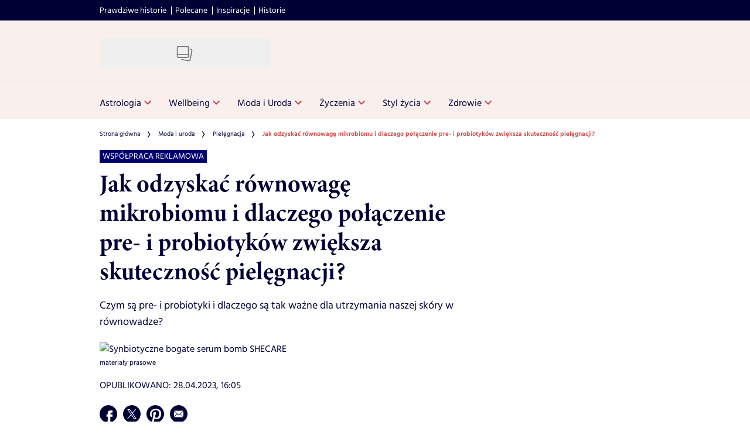

--- FILE ---
content_type: text/html; charset=utf-8
request_url: https://www.kobieta.pl/artykul/jak-odzyskac-rownowage-mikrobiomu-i-dlaczego-polaczenie-pre-i-probiotykow-zwieksza-skutecznosc-pielegnacji
body_size: 60356
content:
<!DOCTYPE html><html lang="pl-PL" prefix="og: https://ogp.me/ns#" class="no-js"><head><link rel="preconnect" href="https://images.immediate.co.uk"/><link rel="preload" href="https://use.typekit.net/nns1bbi.js" as="script"/><meta charSet="utf-8"/><script async="" fetchpriority="high" src="/unified/wrapperMessagingWithoutDetection.js"></script><script async="" fetchpriority="high" src="https://cdn.12341234.pl/editag/kobieta/prod/editag.min.js"></script><script async="" fetchpriority="auto" src="//www.googletagmanager.com/gtm.js?id=GTM-K86F9FM"></script><script>LUX=(function(){var a=("undefined"!==typeof(LUX)&&"undefined"!==typeof(LUX.gaMarks)?LUX.gaMarks:[]);var d=("undefined"!==typeof(LUX)&&"undefined"!==typeof(LUX.gaMeasures)?LUX.gaMeasures:[]);var j="LUX_start";var k=window.performance;var l=("undefined"!==typeof(LUX)&&LUX.ns?LUX.ns:(Date.now?Date.now():+(new Date())));if(k&&k.timing&&k.timing.navigationStart){l=k.timing.navigationStart}function f(){if(k&&k.now){return k.now()}var o=Date.now?Date.now():+(new Date());return o-l}function b(n){if(k){if(k.mark){return k.mark(n)}else{if(k.webkitMark){return k.webkitMark(n)}}}a.push({name:n,entryType:"mark",startTime:f(),duration:0});return}function m(p,t,n){if("undefined"===typeof(t)&&h(j)){t=j}if(k){if(k.measure){if(t){if(n){return k.measure(p,t,n)}else{return k.measure(p,t)}}else{return k.measure(p)}}else{if(k.webkitMeasure){return k.webkitMeasure(p,t,n)}}}var r=0,o=f();if(t){var s=h(t);if(s){r=s.startTime}else{if(k&&k.timing&&k.timing[t]){r=k.timing[t]-k.timing.navigationStart}else{return}}}if(n){var q=h(n);if(q){o=q.startTime}else{if(k&&k.timing&&k.timing[n]){o=k.timing[n]-k.timing.navigationStart}else{return}}}d.push({name:p,entryType:"measure",startTime:r,duration:(o-r)});return}function h(n){return c(n,g())}function c(p,o){for(i=o.length-1;i>=0;i--){var n=o[i];if(p===n.name){return n}}return undefined}function g(){if(k){if(k.getEntriesByType){return k.getEntriesByType("mark")}else{if(k.webkitGetEntriesByType){return k.webkitGetEntriesByType("mark")}}}return a}return{mark:b,measure:m,gaMarks:a,gaMeasures:d}})();LUX.ns=(Date.now?Date.now():+(new Date()));LUX.ac=[];LUX.cmd=function(a){LUX.ac.push(a)};LUX.init=function(){LUX.cmd(["init"])};LUX.send=function(){LUX.cmd(["send"])};LUX.addData=function(a,b){LUX.cmd(["addData",a,b])};LUX_ae=[];window.addEventListener("error",function(a){LUX_ae.push(a)});LUX_al=[];if("function"===typeof(PerformanceObserver)&&"function"===typeof(PerformanceLongTaskTiming)){var LongTaskObserver=new PerformanceObserver(function(c){var b=c.getEntries();for(var a=0;a<b.length;a++){var d=b[a];LUX_al.push(d)}});try{LongTaskObserver.observe({type:["longtask"]})}catch(e){}};</script><script async="" defer="" src="https://cdn.speedcurve.com/js/lux.js?id=430481854" crossorigin="anonymous"></script><meta name="viewport" content="width=device-width, initial-scale=1" data-testid="meta-viewport"/><title>Kosmetyki z probiotykami: jak odzyskać równowagę mikrobiomu i dlaczego połączenie pre- i probiotyków zwiększa skuteczność pielęgnacjiSprawdź, czym są pre- i probiotyki, i dlaczego są tak ważne dla utrzymania naszej skóry w równowadze! | Kobieta.pl</title><meta name="title" content="Kosmetyki z probiotykami: jak odzyskać równowagę mikrobiomu i dlaczego połączenie pre- i probiotyków zwiększa skuteczność pielęgnacjiSprawdź, czym są pre- i probiotyki, i dlaczego są tak ważne dla utrzymania naszej skóry w równowadze! | Kobieta.pl" data-testid="meta-title"/><meta name="description" content="Sprawdź, czym są pre- i probiotyki, i dlaczego są tak ważne dla utrzymania naszej skóry w równowadze!" data-testid="meta-description"/><meta name="robots" content="max-image-preview:standard" data-testid="meta-robots"/><meta property="og:title" content="Sprawdź, czym są pre- i probiotyki, i dlaczego są tak ważne dla utrzymania naszej skóry w równowadze!" data-testid="meta-og-title"/><meta property="og:description" content="Czym są pre- i probiotyki i dlaczego są tak ważne dla utrzymania naszej skóry w równowadze?" data-testid="meta-og-description"/><meta property="og:type" content="article" data-testid="meta-og-type"/><meta property="og:site_name" content="Kobieta.pl" data-testid="meta-og-site-name"/><meta property="og:url" content="https://www.kobieta.pl/moda-i-uroda/pielegnacja/jak-odzyskac-rownowage-mikrobiomu-i-dlaczego-polaczenie-pre-i-probiotykow-zwieksza-skutecznosc-pielegnacji/" data-testid="meta-og-url"/><meta property="og:image" content="https://images.immediate.co.uk/production/volatile/sites/58/2024/09/unnamed-file-def0bbd-rotated.jpg?resize=950%2C497" data-testid="meta-og-image"/><meta property="og:image:alt" content="Synbiotyczne bogate serum bomb SHECARE" data-testid="meta-og-image-alt"/><meta property="og:image:width" content="950" data-testid="meta-og-image-width"/><meta property="og:image:height" content="497" data-testid="meta-og-image-height"/><meta name="twitter:card" content="summary_large_image"/><meta content="jKJUA_3JPoQ0ojAF17I5P0r6vZ_2vEIUBiCaW13M5us" data-testid="meta-google-site-verification" name="google-site-verification"/><link rel="canonical" href="https://www.kobieta.pl/moda-i-uroda/pielegnacja/jak-odzyskac-rownowage-mikrobiomu-i-dlaczego-polaczenie-pre-i-probiotykow-zwieksza-skutecznosc-pielegnacji/" data-testid="meta-canonical"/><script data-testid="page-set-context">(window.adq = window.adq || []).push((api) => api.setContext({"unitName":"/22760503335/Kobieta.pl//moda-i-uroda/pielegnacja","targets":{"configuration":"UAT","cat":["artykuly-sponsorowane","moda-i-uroda","pielegnacja"],"channel":"moda-i-uroda","format":"standard","pageid":"292608","primary_cat":"pielegnacja","subcat":"article","posttag":["cera","kremy","pielegnacja-twarzy","probiotyki","sucha-skora","uroda"],"tags":["cera","kremy","pielęgnacja twarzy","probiotyki","sucha skóra","uroda"]},"permutiveConfig":{"permutiveProjectId":"","permutiveApiKey":"","permutiveDomain":"","permutiveModel":{"category":["artykuly-sponsorowane","moda-i-uroda","pielegnacja"],"subcategory":["article"],"channel":"moda-i-uroda","title":"Jak odzyskać równowagę mikrobiomu i dlaczego połączenie pre- i probiotyków zwiększa skuteczność pielęgnacji?","article":{"id":"292608","description":"Czym są pre- i probiotyki i dlaczego są tak ważne dla utrzymania naszej skóry w równowadze?","type":"article","author":"Materiały Prasowe","tags":["cera","kremy","pielęgnacja twarzy","probiotyki","sucha skóra","uroda"]}}},"suppressionOptions":{"disableAboveFooter":false,"disableAdsOnPictures":false,"disableAllAds":false,"disableBelowHeader":false,"disableBurdaffiInText":false,"disableBurdaffiWidgets":false,"disableEdiplayerAds":false,"disableEdiplayerAutoplay":false,"disableEdiplayerInjection":false,"disableEdiplayerPlaylist":false,"disableInTextAds":false,"disableRtbAds":false,"hidePromoLogoInHeader":false,"isSponsored":true}}));</script><script type="application/json" id="__AD_SETTINGS__">{"unitName":"/22760503335/Kobieta.pl//moda-i-uroda/pielegnacja","headerBidder":"none","headerBidderUrl":null,"headerBidderTimeout":1500,"adRefresh":{"enabled":false,"excludedOrderIds":[],"durationInView":20,"percentageInView":50},"targets":{"configuration":"UAT","cat":["artykuly-sponsorowane","moda-i-uroda","pielegnacja"],"channel":"moda-i-uroda","format":"standard","pageid":"292608","primary_cat":"pielegnacja","subcat":"article","posttag":["cera","kremy","pielegnacja-twarzy","probiotyki","sucha-skora","uroda"],"tags":["cera","kremy","pielęgnacja twarzy","probiotyki","sucha skóra","uroda"]},"lazyLoading":{"enabled":false,"renderMarginPercent":1000,"mobileScaling":0},"stitcher":{"disableAllAdvertising":false,"useEditag":true},"enableAdvertBeforeBodyOfContent":{"article":true,"recipe":false},"nativeAdvertiser":"none","promoPlacementId":".cDmQmMy0l5bPEAnX08d9Hi6Pi9okLrTr8joB_glidz.E7","permutiveConfig":{"permutiveProjectId":"","permutiveApiKey":"","permutiveDomain":"","permutiveModel":{"category":["artykuly-sponsorowane","moda-i-uroda","pielegnacja"],"subcategory":["article"],"channel":"moda-i-uroda","title":"Jak odzyskać równowagę mikrobiomu i dlaczego połączenie pre- i probiotyków zwiększa skuteczność pielęgnacji?","article":{"id":"292608","description":"Czym są pre- i probiotyki i dlaczego są tak ważne dla utrzymania naszej skóry w równowadze?","type":"article","author":"Materiały Prasowe","tags":["cera","kremy","pielęgnacja twarzy","probiotyki","sucha skóra","uroda"]}}},"sourcepoint":{"sourcepointUUID":"1111251","contentPassEnabled":false},"suppressionOptions":{"disableAboveFooter":false,"disableAdsOnPictures":false,"disableAllAds":false,"disableBelowHeader":false,"disableBurdaffiInText":false,"disableBurdaffiWidgets":false,"disableEdiplayerAds":false,"disableEdiplayerAutoplay":false,"disableEdiplayerInjection":false,"disableEdiplayerPlaylist":false,"disableInTextAds":false,"disableRtbAds":false,"hidePromoLogoInHeader":false,"isSponsored":true}}</script><script type="application/json" id="__RECAPTCHA_ENTERPRISE_SETTINGS__">{"enabled":false,"siteKey":"6LcaIOcUAAAAACq9iAeYuezf7UNEeDChi97OYWDs"}</script><script type="application/json" id="__RECAPTCHA_SETTINGS__">{"isNewsletterRecaptchaEnabled":true,"recaptchaSiteKey":"6LdaS8IUAAAAAGO1ZgmveW8ekLnAYgUiUWCEQx44"}</script><script type="application/json" id="__POST_CONTENT__">{"page":null,"callout":null,"client":"kobieta","entity":"post","postId":"292608","published":"28.04.2023, 16:05","siteTitle":"Kobieta.pl","slug":"jak-odzyskac-rownowage-mikrobiomu-i-dlaczego-polaczenie-pre-i-probiotykow-zwieksza-skutecznosc-pielegnacji","uid":"moda-i-uroda~pielegnacja~jak-odzyskac-rownowage-mikrobiomu-i-dlaczego-polaczenie-pre-i-probiotykow-zwieksza-skutecznosc-pielegnacji","title":"Jak odzyskać równowagę mikrobiomu i dlaczego połączenie pre- i probiotyków zwiększa skuteczność pielęgnacji?","status":"published","isPrivate":false,"postType":"post","isPremium":false,"recommendedPost":null,"authorBioShow":false,"authorPrefix":null,"authors":null,"description":"<p>Czym są pre- i probiotyki i dlaczego są tak ważne dla utrzymania naszej skóry w równowadze?</p>","endSummary":null,"introduction":[[{"type":"html","data":{"value":"<p>Nasza skóra jest domem dla milionów mikroorganizmów, tworzących unikalny dla każdego z nas mikrobiom. Stanowi on pierwszą linię obrony przed mikrobami patogennymi i alergenami i odgrywa kluczową rolę w utrzymaniu naszej skóry w doskonałej kondycji. Sprawdź, czym są pre- i probiotyki, i dlaczego są tak ważne dla utrzymania naszej skóry w równowadze!</p><h2 id=\"czym-jest-mikrobiom-i-jaka-role-pelni-na-skorze-8f0cef35\">Czym jest mikrobiom i jaką rolę pełni na skórze?</h2><p>Zacznijmy od postaw - czym jest mikrobiom? To zbiór bakterii, grzybów, drożdży i innych mikrobów oraz wytwarzanych przez nie substancji, które tworzą na naszej skórze unikalny ekosystem. Większość mikroorganizmów, które zamieszkują naszą skórę, żyje w symbiozie z komórkami skóry, chroniąc nas przed namnażaniem bakterii patogennych i alergenami. Niestety równowagę mikrobiomu łatwo naruszyć!</p><p>Do zniszczenia równowagi mikrobiomu może przyczynić się wiele czynników, wśród nich także nieprawidłowa pielęgnacja m.in. zbyt agresywne kosmetyki do oczyszczania i demakijażu, formuły zawierające alkohol, zbyt częste peelingi chemiczne lub laserowe czy brak ochrony przeciwko promieniowaniu UV.</p><h2 id=\"tak-rozpoznasz-objawy-naruszenia-rownowagi-mikrobiomu-777b9b9d\">Tak rozpoznasz objawy naruszenia równowagi mikrobiomu: </h2><ul><li>nadmierna suchość skóry,</li><li>osłabienie odporności – zaostrzenie stanów zapalnych,</li><li>pojawienie się zmian trądzikowych, w wyniku namnażania bakterii odpowiedzialnych za <a target=\"_blank\" rel=\"nofollow noopener\" href=\"https://www.glamour.pl/artykul/tradzik-pospolity-przyczyny-pielegnacja-domowe-sposoby-200221090831\">trądzik pospolity</a>,</li><li>podatność na czynniki drażniące i alergeny – pojawiają się alergie i podrażnienia, </li><li>spowolnienie procesów odnowy skóry, co prowadzi do szybszego jej starzenia się.</li></ul><h2 id=\"jak-przywrocic-rownowage-mikrobiomu-410121cf\">Jak przywrócić równowagę mikrobiomu?</h2><p>Stan mikrobiomu możemy poprawić z pomocą probiotyków i prebiotyków. Probiotyki to żywe dobroczynne szczepy bakterii, które odpowiadają za utrzymanie równowagi mikrobiomu, a prebiotyki są pożywką dla bakterii probiotycznych. To substancje odżywcze – białka, tłuszcze, polisacharydy, które pobudzają „dobre” bakterie do wzrostu i warunkują ich przetrwanie. Połączenie dobroczynnych drobnoustrojów z ich „pożywieniem” zwiększa skuteczność działania kosmetyków, dlatego w wielu formułach znajdziecie mieszaninę  prebiotyków i probiotyków, tzw. synbiotyk.</p><p>Zaawansowane serum o silnym działaniu naprawczym i witalizującym, stworzone do opóźniania procesów starzenia się skóry. Dzięki zawartości algi niebieskiej LANABLUE™, ficyny, wyspecjalizowanego peptydu oraz fermentowanej wody ryżowej serum silnie kondycjonuje i hamuje proces powstawania zmarszczek, spłyca istniejące, poprawia zagęszczenie skóry, zapewniając doskonały efekt odmładzający. A dzięki wzbogaceniu formuły o synbiotyk kosmetyk dba również o równowagę mikrobiomu, wzmacniając funkcje obronne skóry. Efekt to nawilżona, gładka i pełna blasku cera.</p><h2 id=\"jak-probiotyki-w-kosmetykach-dzialaja-na-skore-117c7798\">Jak probiotyki w kosmetykach działają na skórę?</h2><p>Ich głównych zadaniem jest wzmocnienie flory bakteryjnej i przywrócenie równowagi mikrobiomu. Jednak ich oddziaływanie na skórę jest bardziej wszechstronne!</p>"}},{"type":"image","data":{"url":"https://images.immediate.co.uk/production/volatile/sites/58/2024/09/d650fa5ae777df12ef03a8dc71be4ba00bdbbe9b-9570d9e.jpg","width":560,"height":700,"title":"d650fa5ae777df12ef03a8dc71be4ba00bdbbe9b-9570d9e","aspectRatio":1.25,"alt":null,"caption":null,"contain":"all","sourceName":null}},{"type":"html","data":{"value":"<p>Silnie nawilżające serum do twarzy SKIN DOPAMINE, FaceBoom, cena ok. 36 zł, fot. materiały partnera</p><p>Zawarty w nim kompleks betainy, wyspecjalizowanych peptydów, prebiotyków i kwasu laktobionowego natychmiast gasi pragnienie dogłębnie nawilżając i łagodzi podrażniania oraz wygładza skórę. Jego wegańska formuła stymuluje proces regeneracji, wspomaga odbudowę bariery hydrolipidowej naskórka oraz dba o zachowanie równowagi mikrobiomu, wzmacniając funkcje ochronne skóry. Serum skutecznie wycisza i koi skórę, i sprawia, że staje się ona przyjemnie gładka i bardziej jędrna. </p><p>Jak składniki probiotyczne w kosmetykach wpływają na skórę?</p><p>•    wzmacniają funkcje ochronne skóry,<br />•    przywracają naturalne pH skóry,<br />•    przyspieszają procesy regeneracji – opóźniają procesy starzenia, przyspieszają gojenie ran,<br />•    zmniejszają reaktywność skóry – redukują podrażnienia i alergie,<br />•    wpływają na poprawę poziomy nawilżenia i stan tekstury skóry,<br />•    wspomagają leczenie zmian zapalnych i trądziku,<br />•    wpływają na prawidłowy skład wytwarzanego sebum,<br />•    wpływając na spowolnienie procesów fotostarzenia.</p><p>Warto pamiętać, że pre- i probiotyki stosowane razem zwiększają skuteczność działania kosmetyków. </p>"}},{"type":"image","data":{"url":"https://images.immediate.co.uk/production/volatile/sites/58/2024/09/a60a9fe21a1f79d3cdef56558a6514dd8df2c6d6-5b18f57.jpg","width":560,"height":700,"title":"a60a9fe21a1f79d3cdef56558a6514dd8df2c6d6-5b18f57","aspectRatio":1.25,"alt":null,"caption":null,"contain":"all","sourceName":null}},{"type":"html","data":{"value":"<p>Synbiotyczny rewitalizująco-regenerujący krem-koncentrat na noc Total Revital Solution, SHECARE, cena: ok.55 zł, fot. materiały partnera</p><p>Działanie kremu oparte jest na składnikach o silnym działaniu regenerującym, odbudowującym i wzmacniającym naturalne mechanizmy obronne skóry. Występująca w składzie ficyna, niebieska alga LANABLUE™ i wyspecjalizowany peptyd pobudzają regenerację naskórka, stymulują syntezę kolagenu i elastyny, dzięki czemu krem na silne działanie ujędrniające i wygładzające. Obecność witaminy E, fermentowanej wody ryżowej i masła shea pomaga w walce z wolnymi rodnikami i zachowaniu odpowiedniego nawilżenia. Bogactwo pre- i probiotyków dba o mikrobiom skóry.<br />Zaburzony mikrobiom może być przyczyną wielu problemów skórnych takich jak: trądzik, AZS, łuszczyca, dlatego warto zadbać o zachowanie równowagi i wspomóc, bytujące na naszej skórze, przyjazne nam mikroorganizmy. <br /> </p>"}}]],"promo":null,"userRatings":{"total":0,"isHalfStar":false,"commentCount":0},"isSaveable":false,"sponsor":null,"relatedItems":null,"plantOverview":null,"openWebSettings":null,"globalOpenWebSettings":null,"openWebRatingEnabled":false,"ediplayerSettings":null,"breadcrumbs":[{"label":"Strona główna","url":"https://www.kobieta.pl:443"},{"label":"Moda i uroda","url":"https://www.kobieta.pl/moda-i-uroda/"},{"label":"Pielęgnacja","url":"https://www.kobieta.pl/moda-i-uroda/pielegnacja/"},{"label":"Jak odzyskać równowagę mikrobiomu i dlaczego połączenie pre- i probiotyków zwiększa skuteczność pielęgnacji?"}],"seoMetadata":{"title":"Sprawdź, czym są pre- i probiotyki, i dlaczego są tak ważne dla utrzymania naszej skóry w równowadze!","description":"Czym są pre- i probiotyki i dlaczego są tak ważne dla utrzymania naszej skóry w równowadze?","metaTitle":"Kosmetyki z probiotykami: jak odzyskać równowagę mikrobiomu i dlaczego połączenie pre- i probiotyków zwiększa skuteczność pielęgnacjiSprawdź, czym są pre- i probiotyki, i dlaczego są tak ważne dla utrzymania naszej skóry w równowadze!","metaDescription":"Sprawdź, czym są pre- i probiotyki, i dlaczego są tak ważne dla utrzymania naszej skóry w równowadze!","image":{"aspectRatio":0.6661290322580645,"height":760,"width":950,"alt":"Synbiotyczne bogate serum bomb SHECARE","sourceName":"materiały prasowe","title":"Synbiotyczne bogate serum bomb SHECARE","url":"https://images.immediate.co.uk/production/volatile/sites/58/2024/09/unnamed-file-def0bbd-rotated.jpg"},"type":"article","robots":"","canonicalUrl":"https://www.kobieta.pl/moda-i-uroda/pielegnacja/jak-odzyskac-rownowage-mikrobiomu-i-dlaczego-polaczenie-pre-i-probiotykow-zwieksza-skutecznosc-pielegnacji/"},"speedCurveLux":{"label":"article","data":{"layout-variant":"headline"}},"pageUrl":"https://www.kobieta.pl/moda-i-uroda/pielegnacja/jak-odzyskac-rownowage-mikrobiomu-i-dlaczego-polaczenie-pre-i-probiotykow-zwieksza-skutecznosc-pielegnacji/","canonicalUrl":"https://www.kobieta.pl/moda-i-uroda/pielegnacja/jak-odzyskac-rownowage-mikrobiomu-i-dlaczego-polaczenie-pre-i-probiotykow-zwieksza-skutecznosc-pielegnacji/","permutiveModel":{"category":["artykuly-sponsorowane","moda-i-uroda","pielegnacja"],"subcategory":["article"],"channel":"moda-i-uroda","title":"Jak odzyskać równowagę mikrobiomu i dlaczego połączenie pre- i probiotyków zwiększa skuteczność pielęgnacji?","article":{"id":"292608","description":"Czym są pre- i probiotyki i dlaczego są tak ważne dla utrzymania naszej skóry w równowadze?","type":"article","author":"Materiały Prasowe","tags":["cera","kremy","pielęgnacja twarzy","probiotyki","sucha skóra","uroda"]}},"socialShare":{"platforms":["facebook","twitter","pinterest","email"],"emailSubject":"","emailBody":"","twitterHandle":"","fbAuthorizeCode":"","title":"Jak%20odzyska%C4%87%20r%C3%B3wnowag%C4%99%20mikrobiomu%20i%20dlaczego%20po%C5%82%C4%85czenie%20pre-%20i%20probiotyk%C3%B3w%20zwi%C4%99ksza%20skuteczno%C5%9B%C4%87%20piel%C4%99gnacji%3F","tweet":"Jak%20odzyska%C4%87%20r%C3%B3wnowag%C4%99%20mikrobiomu%20i%20dlaczego%20po%C5%82%C4%85czenie%20pre-%20i%20probiotyk%C3%B3w%20zwi%C4%99ksza%20skuteczno%C5%9B%C4%87%20piel%C4%99gnacji%3F","disabled":false,"imageUrl":"https://images.immediate.co.uk/production/volatile/sites/58/2024/09/unnamed-file-def0bbd-rotated.jpg","url":"https://www.kobieta.pl/moda-i-uroda/pielegnacja/jak-odzyskac-rownowage-mikrobiomu-i-dlaczego-polaczenie-pre-i-probiotykow-zwieksza-skutecznosc-pielegnacji/"},"schema":{"@context":"https://schema.org","@id":"https://www.kobieta.pl/moda-i-uroda/pielegnacja/jak-odzyskac-rownowage-mikrobiomu-i-dlaczego-polaczenie-pre-i-probiotykow-zwieksza-skutecznosc-pielegnacji/#Article","@type":"Article","description":"Czym są pre- i probiotyki i dlaczego są tak ważne dla utrzymania naszej skóry w równowadze?","image":[{"@type":"ImageObject","url":"https://images.immediate.co.uk/production/volatile/sites/58/2024/09/unnamed-file-def0bbd-rotated.jpg?resize=768,614","width":768,"height":614},{"@type":"ImageObject","url":"https://images.immediate.co.uk/production/volatile/sites/58/2024/09/unnamed-file-def0bbd-rotated.jpg?resize=950,760","width":950,"height":760}],"mainEntityOfPage":{"@type":"WebPage","@id":"https://www.kobieta.pl/moda-i-uroda/pielegnacja/jak-odzyskac-rownowage-mikrobiomu-i-dlaczego-polaczenie-pre-i-probiotykow-zwieksza-skutecznosc-pielegnacji/"},"name":"Jak odzyskać równowagę mikrobiomu i dlaczego połączenie pre- i probiotyków zwiększa skuteczność pielęgnacji?","url":"https://www.kobieta.pl/moda-i-uroda/pielegnacja/jak-odzyskac-rownowage-mikrobiomu-i-dlaczego-polaczenie-pre-i-probiotykow-zwieksza-skutecznosc-pielegnacji/","dateModified":"2024-09-21T15:25:35+02:00","datePublished":"2023-04-28T16:05:18+02:00","headline":"Jak odzyskać równowagę mikrobiomu i dlaczego połączenie pre- i probiotyków zwiększa skuteczność pielęgnacji?","keywords":"cera, kremy, pielęgnacja twarzy, probiotyki, sucha skóra, uroda","publisher":{"@type":"Organization","name":"Kobieta.pl","url":"https://www.kobieta.pl","logo":{"@type":"ImageObject","height":42,"url":"https://media.immediate.co.uk/volatile/sites/58/2024/04/kobieta-logo-primary2-fa242e6.svg?resize=228,42","width":228}},"speakable":{"@type":"SpeakableSpecification","xpath":["/html/head/title","/html/head/meta[@name=\"description\"]/@content"]}},"targeting":{"gtm":{"cat":["artykuly-sponsorowane","moda-i-uroda","pielegnacja"],"channel":"moda-i-uroda","format":"standard","pageid":"292608","primary_cat":"pielegnacja","subcat":"article","author":"Materiały Prasowe","publish_date":"2023-04-28T14:05:18+00:00","template":"article","taxonomies":{"posttag":["cera","kremy","pielegnacja-twarzy","probiotyki","sucha-skora","uroda"]}},"dfp":{"configuration":"UAT","cat":["artykuly-sponsorowane","moda-i-uroda","pielegnacja"],"channel":"moda-i-uroda","format":"standard","pageid":"292608","primary_cat":"pielegnacja","subcat":"article","posttag":["cera","kremy","pielegnacja-twarzy","probiotyki","sucha-skora","uroda"]},"piano":[{"key":"premiumContent","value":false},{"key":"primaryCategory","value":"pielegnacja"},{"key":"postType","value":"article"},{"key":"categories","value":["artykuly-sponsorowane","moda-i-uroda","pielegnacja"]},{"key":"tags","value":["cera","kremy","pielegnacja-twarzy","probiotyki","sucha-skora","uroda"]}]},"bodyClass":{"bodyClassName":"layout-article","layoutType":"article"},"postPreview":null,"affiliateMessage":null,"image":{"aspectRatio":0.6661290322580645,"height":760,"width":950,"alt":"Synbiotyczne bogate serum bomb SHECARE","sourceName":"materiały prasowe","title":"Synbiotyczne bogate serum bomb SHECARE","url":"https://images.immediate.co.uk/production/volatile/sites/58/2024/09/unnamed-file-def0bbd-rotated.jpg"},"ediplayer":null,"onnetworkplayer":null,"greenVideo":null,"hideComments":true,"suppression":{"disableAboveFooter":false,"disableAdsOnPictures":false,"disableAllAds":false,"disableBelowHeader":false,"disableBurdaffiInText":false,"disableBurdaffiWidgets":false,"disableEdiplayerAds":false,"disableEdiplayerAutoplay":false,"disableEdiplayerInjection":false,"disableEdiplayerPlaylist":false,"disableInTextAds":false,"disableRtbAds":false,"hidePromoLogoInHeader":false,"isSponsored":true},"layout":"headline","taxonomies":[{"display":"Kategorie","terms":[{"slug":"artykuly-sponsorowane","display":"Artykuły sponsorowane","taxonomy":"category"},{"slug":"moda-i-uroda","display":"Moda i uroda","taxonomy":"category"},{"slug":"pielegnacja","display":"Pielęgnacja","parent":{"slug":"moda-i-uroda","display":"Moda i uroda"},"taxonomy":"category"}]},{"display":"Tagi","terms":[{"slug":"cera","display":"cera","taxonomy":"post_tag"},{"slug":"kremy","display":"kremy","taxonomy":"post_tag"},{"slug":"pielegnacja-twarzy","display":"pielęgnacja twarzy","taxonomy":"post_tag"},{"slug":"probiotyki","display":"probiotyki","taxonomy":"post_tag"},{"slug":"sucha-skora","display":"sucha skóra","taxonomy":"post_tag"},{"slug":"uroda","display":"uroda","taxonomy":"post_tag"}]}],"table":null,"postFormat":"standard","showHeroImageOverlayIcon":false,"gemius":{"id":".XdAfWdwB_6mYT5KSlnGr4XBroGFNhsKUVnuscDogkb.X7","url":"pro.hit.gemius.pl/gemius.min.js","parameters":{"content_identifier":"999945","content_title":"Jak odzyskać równowagę mikrobiomu i dlaczego połączenie pre- i probiotyków zwiększa skuteczność pielęgnacji?","content_type":"article","publication_date":"2023-04-28T14:05:18+00:00","player":1}},"c2cVars":{"contentId":292608,"contentName":"Jak odzyskać równowagę mikrobiomu i dlaczego połączenie pre- i probiotyków zwiększa skuteczność pielęgnacji?","contentType":"ContentArticle","contentUrl":"https://www.kobieta.pl/moda-i-uroda/pielegnacja/jak-odzyskac-rownowage-mikrobiomu-i-dlaczego-polaczenie-pre-i-probiotykow-zwieksza-skutecznosc-pielegnacji/","pageType":"Content","siteCategory":"Kobieta.pl/Moda-i-uroda/Pielegnacja","siteCategoryId":null,"siteCategoryName":"Pielegnacja","website":"kobieta-pl"},"relatedEdiPlayer":{"postType":"article","playerType":"related","breadcrumbs":["Moda i uroda","Pielęgnacja"],"keywords":["cera","kremy","pielęgnacja twarzy","probiotyki","sucha skóra","uroda"],"disablePlaylist":false,"disableAds":false,"disableAutoplay":false,"isAdult":false},"sponsorTracking":{"label":"Współpraca reklamowa","pixels":[]},"postMeta":{"client":"kobieta","schemaId":"https://www.kobieta.pl/moda-i-uroda/pielegnacja/jak-odzyskac-rownowage-mikrobiomu-i-dlaczego-polaczenie-pre-i-probiotykow-zwieksza-skutecznosc-pielegnacji/#Article","entity":"post","source":"search-api","clientId":"292608"},"recommendedCards":null,"adSettings":{"unitName":"/22760503335/Kobieta.pl/","headerBidder":"none","headerBidderUrl":null,"headerBidderTimeout":1500,"adRefresh":{"enabled":false,"excludedOrderIds":[],"durationInView":20,"percentageInView":50},"targets":{"configuration":["UAT"]},"lazyLoading":{"enabled":false,"renderMarginPercent":1000,"mobileScaling":0},"stitcher":{"disableAllAdvertising":false,"useEditag":true},"enableAdvertBeforeBodyOfContent":{"article":true,"recipe":false},"nativeAdvertiser":"none","promoPlacementId":".cDmQmMy0l5bPEAnX08d9Hi6Pi9okLrTr8joB_glidz.E7","permutiveConfig":{"permutiveProjectId":"","permutiveApiKey":"","permutiveDomain":""},"sourcepoint":{"sourcepointUUID":"1111251","contentPassEnabled":false}},"currentPage":1,"pockets":{"aboveFooter":[],"articleAboveContent":[],"articleContentBottom":[],"articleHeader":[],"articleMeta":[],"recipeBelowIngredients":[],"articleActions":[{"componentId":"savePostButton","props":{}}],"articleBelowContent":[{"componentId":"tagCloud","props":{"data":{"taxonomies":["post_tag"]},"widgetArea":"articleBelowContent"}},{"componentId":"burdaffi_legal_notice_id","props":{"data":null,"widgetArea":"articleBelowContent"}}],"articleFooter":[{"componentId":"burdaffi_widget_id","props":{"data":{"widgetId":"dd523670968d53be9e30dab7521d5397","wrapperCssClass":"ecomm-boxd"},"widgetArea":"articleFooter"}},{"componentId":"dynamicRelatedContent","props":{"data":{"title":"Polecane","limit":16,"showCardLabels":true,"layout":"horizontal","hideOnMobile":false,"smallCardTitles":false,"categories":["historie"],"type":[],"contentType":[],"aspectRatioOverride":"square","hidePublishDateOnCards":false,"hideAuthorNameOnCards":true,"displayCarousel":false},"widgetArea":"articleFooter"}},{"componentId":"text","props":{"data":{"title":"Taboola","text":"<div id=\"promo-links\" class=\"promo-links\"></div>","filter":true,"visual":true},"widgetArea":"articleFooter"}},{"componentId":"dynamicRelatedContent","props":{"data":{"title":"","limit":4,"showCardLabels":true,"layout":"horizontal","hideOnMobile":false,"smallCardTitles":false,"categories":[],"type":[],"contentType":[],"aspectRatioOverride":"square","hidePublishDateOnCards":false,"hideAuthorNameOnCards":true,"displayCarousel":false},"widgetArea":"articleFooter"}},{"componentId":"im_carousel_card_widget","props":{"data":{"title":"Promocja","categoryLabels":"hide","categories":["wspolpraca-reklamowa"],"tags":[],"tagsOperators":"","articlesType":"","contentType":"","aspectRatioOverride":"landscape","buttonText":"","buttonLink":"","showDescriptions":false,"showAdvertisingCooperationLabel":true,"showSponsorLabel":false,"showDotsNavigation":false,"numberOfCardsToInclude":8,"numberOfCardsToShowInViewport":4,"pinnedContent":[]},"widgetArea":"articleFooter"}}],"articleSidebar":[{"componentId":"burdaffi_widget_id","props":{"data":{"widgetId":"944195871a8e622d8c045656b6cdb3bb","wrapperCssClass":"ecomm-narrow"},"widgetArea":"articleSidebar"}}],"pageBottom":[{"componentId":"text","props":{"data":{"title":"Legal notice","text":"<div class=\"body-copy-extra-small\" style=\"margin-bottom: 10px;\">Jakiekolwiek aktywności, w szczególności: pobieranie, zwielokrotnianie, przechowywanie, lub inne wykorzystywanie treści, danych lub informacji dostępnych w ramach niniejszego serwisu oraz wszystkich jego podstron, w szczególności w celu ich eksploracji, zmierzającej do tworzenia, rozwoju, modyfikacji i szkolenia systemów uczenia maszynowego, algorytmów lub sztucznej inteligencji <strong>jest zabronione oraz wymaga uprzedniej, jednoznacznie wyrażonej zgody administratora serwisu – Burda Media Polska sp. z o.o.</strong> Obowiązek uzyskania wyraźnej i jednoznacznej zgody wymagany jest bez względu sposób pobierania, zwielokrotniania, przechowywania lub innego wykorzystywania treści, danych lub informacji dostępnych w ramach niniejszego serwisu oraz wszystkich jego podstron, jak również bez względu na charakter tych treści, danych i informacji.</div>\r\n<div class=\"body-copy-extra-small mt-xs\" style=\"margin-bottom: 10px;\"><strong>Powyższe nie dotyczy wyłącznie przypadków wykorzystywania treści, danych i informacji w celu umożliwienia i ułatwienia ich wyszukiwania przez wyszukiwarki internetowe oraz umożliwienia pozycjonowania stron internetowych zawierających serwisy internetowe w ramach indeksowania wyników wyszukiwania wyszukiwarek internetowych.\r\n</strong></div>\r\n<div class=\"body-copy-extra-small mt-xs\" style=\"margin-bottom: 10px;\">Więcej informacji znajdziesz <a class=\"css-1rn59kg\" title=\"https://mojedane.burdamedia.pl/dokumenty/zastrzezenia_ai_20241201.pdf\" href=\"https://mojedane.burdamedia.pl/dokumenty/zastrzezenia_ai_20241201.pdf\" data-testid=\"link-with-safety\" data-renderer-mark=\"true\"><u data-renderer-mark=\"true\">tutaj</u></a>.</div>","filter":true,"visual":true},"widgetArea":"pageBottom"}}]},"promoPostTeaser":null,"hasData":true}</script><script type="application/json" id="__SITE_CONTEXT__">{"env":"production","siteKey":"kobieta","apiBaseURLs":{"collections":"https://www.kobieta.pl:443/api/auth/api/editorial/services/collections","content":"https://www.kobieta.pl:443/api/editorial/services/content","entitlements":"https://www.kobieta.pl:443/api/auth/api/editorial/services/entitlements","reactions":"https://www.kobieta.pl:443/api/auth/api/editorial/services/reactions","search":"https://www.kobieta.pl:443/api/editorial/services/search","settings":"https://www.kobieta.pl:443/api/editorial/services/settings","ugr":"https://www.kobieta.pl:443/api/auth/api/editorial/services/ugr","webhooks":"https://www.kobieta.pl:443/api/auth/api/editorial/services/webhooks","broadcast":"https://www.kobieta.pl:443/api/editorial/services/broadcast","preference":"https://www.kobieta.pl:443/api/auth/api/editorial/services/preference"},"featureFlags":{"FEATURE_GOODFOOD_RETHEME":false,"FEATURE_ACCOUNT_SETTINGS_ENABLED_SITE_KEYS":false,"FEATURE_SUBSCRIPTIONS_ENABLED_SITE_KEYS":false,"FEATURE_SEARCHV6_EXPERIMENT":false,"FEATURE_SAVE_ON_CARD":false,"FEATURE_IMAGE_FORMAT_AVIF":false,"FEATURE_RADIOTIMES_RETHEME":false}}</script><script type="application/json" id="__PIANO_SETTINGS__">{"customVariables":[{"key":"premiumContent","value":false},{"key":"primaryCategory","value":"pielegnacja"},{"key":"postType","value":"article"},{"key":"categories","value":["artykuly-sponsorowane","moda-i-uroda","pielegnacja"]},{"key":"tags","value":["cera","kremy","pielegnacja-twarzy","probiotyki","sucha-skora","uroda"]}]}</script><link rel="preload" fetchpriority="high" as="image" imageSrcSet="https://images.immediate.co.uk/production/volatile/sites/58/2024/09/unnamed-file-def0bbd-rotated.jpg?quality=90&amp;webp=true&amp;resize=300,200 300w, https://images.immediate.co.uk/production/volatile/sites/58/2024/09/unnamed-file-def0bbd-rotated.jpg?quality=90&amp;webp=true&amp;resize=400,267 400w, https://images.immediate.co.uk/production/volatile/sites/58/2024/09/unnamed-file-def0bbd-rotated.jpg?quality=90&amp;webp=true&amp;resize=550,367 550w, https://images.immediate.co.uk/production/volatile/sites/58/2024/09/unnamed-file-def0bbd-rotated.jpg?quality=90&amp;webp=true&amp;resize=750,500 750w, https://images.immediate.co.uk/production/volatile/sites/58/2024/09/unnamed-file-def0bbd-rotated.jpg?quality=90&amp;webp=true&amp;resize=950,634 950w" imageSizes="(min-width: 992px) 980px, (min-width: 768px) 748px, (min-width: 544px) 556px, calc(100vw - 20px)" type="image/webp"/><script>
        <!--//--><![CDATA[//><!--
        var gemius_extraparameters = ["content_identifier=999945","content_title=Jak odzyskać równowagę mikrobiomu i dlaczego połączenie pre- i probiotyków zwiększa skuteczność pielęgnacji?","content_type=article","publication_date=2023-04-28T14:05:18+00:00","player=1"];
        var gemius_identifier = new String('.XdAfWdwB_6mYT5KSlnGr4XBroGFNhsKUVnuscDogkb.X7');
        function gemius_pending(i) { window[i] = window[i] || function() {var x = window[i+'_pdata'] = window[i+'_pdata'] || []; x[x.length]=arguments;};};
        gemius_pending('gemius_hit'); gemius_pending('gemius_event'); gemius_pending('pp_gemius_hit'); gemius_pending('pp_gemius_event');
        (function(d,t) {try {var gt=d.createElement(t),s=d.getElementsByTagName(t)[0],l='http'+((location.protocol=='https:')?'s':''); gt.setAttribute('async','async');
        gt.setAttribute('defer','defer'); gt.src=l+'://pro.hit.gemius.pl/gemius.min.js'; s.parentNode.insertBefore(gt,s);} catch (e) {}})(document,'script');
        //--><!]]>
     </script><script>window.c2cVars = {"ContentId":292608,"SiteCategoryId":null,"ContentName":"Jak odzyskać równowagę mikrobiomu i dlaczego połączenie pre- i probiotyków zwiększa skuteczność pielęgnacji?","ContentUrl":"https://www.kobieta.pl/moda-i-uroda/pielegnacja/jak-odzyskac-rownowage-mikrobiomu-i-dlaczego-polaczenie-pre-i-probiotykow-zwieksza-skutecznosc-pielegnacji/","ContentType":"ContentArticle","SiteCategoryName":"Pielegnacja","SiteCategory":"Kobieta.pl/Moda-i-uroda/Pielegnacja","PageType":"Content","Website":"kobieta-pl"};</script><script data-test-id="datadog">
            (function(h,o,u,n,d) {
              h=h[d]=h[d]||{q:[],onReady:function(c){h.q.push(c)}}
              d=o.createElement(u);d.async=1;d.src=n
              n=o.getElementsByTagName(u)[0];n.parentNode.insertBefore(d,n)
            })(window,document,'script','https://www.datadoghq-browser-agent.com/datadog-logs-v3.js','DD_LOGS')
            DD_LOGS.onReady(function() {
                const sensitiveKeys = ["username","firstname","lastname","screenname","phone","phonenumber","mobile","mobilenumber","telephone","telephonenumber","email","useremail","address","town","city","county","state","country","postcode","zipcode","accesstoken","refreshtoken","idtoken","token"];
                const sanitise = (value, key, params, { onRedact } = {}) => {
                  const normalisedKey = key.toLowerCase().replace(/[_-]/g, '');
                  if (sensitiveKeys.some((sensitiveKey) => normalisedKey.includes(sensitiveKey))) {
                    params.set(key, 'REDACTED');
                    onRedact?.(value, key);
                    return;
                  }
                  const emailRegExp = /\S+@\S+\.[a-z]{2,}(--[a-z0-9-]+)?/;
                  const valueContainsEmail = emailRegExp.test(decodeURIComponent(value));
                  if (valueContainsEmail) {
                    params.set(key, value.replace(emailRegExp, 'REDACTED'));
                    onRedact?.(value, key);
                  }
                }
                DD_LOGS.init({
                  clientToken: 'pub06a4fdc4e42935029039d9cbcc42bebc',
                  site: 'datadoghq.com',
                  forwardErrorsToLogs: false,
                  beforeSend: (log) => {
                    const queryParamsMatch = typeof log.message === 'string' && log.message?.match(/(?:https?:\/\/.*)?\/\S+\?(.*?)(?:[\s"'`\])]|$)/);
                    if (queryParamsMatch) {
                      try {
                        const params = new URLSearchParams(queryParamsMatch[1]);
                        params.forEach(sanitise);
                        log.message = log.message.replace(queryParamsMatch[1], params.toString());
                      } catch (error) {
                        log.message = log.message.replace(queryParamsMatch[1], '');
                      }
                    }
                    try {
                      const sanitisedUrl = new URL(log.view.url);
                      const urlDetailsQueryString = log.view.url_details?.queryString;
                      const onRedact = (_, key) => {
                        if (urlDetailsQueryString?.[key]) {
                          urlDetailsQueryString[key] = 'REDACTED';
                        }
                      }
                      sanitisedUrl.searchParams.forEach((value, key, params) => sanitise(value, key, params, { onRedact }));
                      log.view.url = sanitisedUrl.href;
                    } catch (error) {
                      log.view.url = 'REDACTED';
                    }
                  }
                })
                DD_LOGS.setLoggerGlobalContext({"service":"editorial-frontend","env":"production","version":"22ecd321f6aad2269edae5c1bbe72a9558676b80-20260123135749","app":{"version":"22ecd321f6aad2269edae5c1bbe72a9558676b80-20260123135749","lastCommitDate":"Fri Jan 23 13:53:38 2026 +0000","lastBuildStartTime":"1769176420008","package":"1.1050.0"}});
              })
            </script><script data-react-helmet="true">
            (function(d) {
              var config = {
                kitId: 'nns1bbi',
                scriptTimeout: 3000,
                async: true
              },
              h=d.documentElement,t=setTimeout(function(){h.className=h.className.replace(/wf-loading/g,"")+" wf-inactive";},config.scriptTimeout),tk=d.createElement("script"),f=false,s=d.getElementsByTagName("script")[0],a;h.className+=" wf-loading";tk.src='https://use.typekit.net/'+config.kitId+'.js';tk.async=true;tk.onload=tk.onreadystatechange=function(){a=this.readyState;if(f||a&&a!="complete"&&a!="loaded")return;f=true;clearTimeout(t);try{Typekit.load(config)}catch(e){}};s.parentNode.insertBefore(tk,s)
            })(document);
          </script><script data-react-helmet="true">
function _typeof(t) {
  return (_typeof = typeof Symbol === 'function' && typeof Symbol.iterator === 'symbol' ? function (t) {
    return typeof t;
  } : function (t) {
    return t && typeof Symbol === 'function' && t.constructor === Symbol && t !== Symbol.prototype ? 'symbol' : typeof t;
  })(t);
}!(function () {
  const t = function () {
    let t; let e; const o = [];
    const n = window;
    let r = n;
    for (; r;) {
      try {
        if (r.frames.__tcfapiLocator) {
          t = r;
          break;
        }
      } catch (t) {}
      if (r === n.top) break;
      r = n.parent;
    }
    t || (!(function t() {
      const e = n.document;
      const o = !!n.frames.__tcfapiLocator;
      if (!o) {
        if (e.body) {
          const r = e.createElement('iframe');
          r.style.cssText = 'display:none', r.name = '__tcfapiLocator', e.body.appendChild(r);
        } else setTimeout(t, 5);
      }
      return !o;
    }()), n.__tcfapi = function () {
      for (var t = arguments.length, n = new Array(t), r = 0; r < t; r++) n[r] = arguments[r];
      if (!n.length) return o;
      n[0] === 'setGdprApplies' ? n.length > 3 && parseInt(n[1], 10) === 2 && typeof n[3] === 'boolean' && (e = n[3], typeof n[2] === 'function' && n[2]('set', !0)) : n[0] === 'ping' ? typeof n[2] === 'function' && n[2](
        {
          gdprApplies: e,
          cmpLoaded: !1,
          cmpStatus: 'stub',
        },
      ) : o.push(n);
    }, n.addEventListener('message', ((t) => {
      const e = typeof t.data === 'string';
      let o = {};
      if (e) {
        try {
          o = JSON.parse(t.data);
        } catch (t) {}
      } else o = t.data;
      const n = _typeof(o) === 'object' ? o.__tcfapiCall : null;
      n && window.__tcfapi(n.command, n.version, ((o, r) => {
        const a = {
          __tcfapiReturn:
            {
              returnValue: o,
              success: r,
              callId: n.callId,
            },
        };
        t && t.source && t.source.postMessage && t.source.postMessage(e ? JSON.stringify(a) : a, '*');
      }), n.parameter);
    }), !1));
  };
  typeof module !== 'undefined' ? module.exports = t : t();
}());
</script><script data-react-helmet="true">
  window._sp_queue = [];
  window._sp_ = {
    config: {
      accountId: 1922,
      baseEndpoint: 'https://cdn.privacy-mgmt.com',
      gdpr: {
        targetingParams: {"env":"production"}
      },
      isSPA: false,
      events: {
        onMessageChoiceSelect() {
          if (performance.getEntriesByName('time-to-cmp-choice').length === 0) {
            performance.mark('time-to-cmp-choice');
          }
          console.log('SourcePoint | [event] onMessageChoiceSelect', arguments);
        },
        onMessageReady() {
          if (performance.getEntriesByName('time-to-cmp-message').length === 0) {
            performance.mark('time-to-cmp-message');
          }
          console.log('SourcePoint | [event] onMessageReady', arguments);
          window.LUX?.addData('cmp-shown-sourcepoint', 1);
        },
        onMessageChoiceError() {
          console.log('SourcePoint | [event] onMessageChoiceError', arguments);
        },
        onPrivacyManagerAction() {
          console.log('SourcePoint | [event] onPrivacyManagerAction', arguments);
        },
        onPMCancel() {
          console.log('SourcePoint | [event] onPMCancel', arguments);
        },
        onMessageReceiveData() {
          console.log('SourcePoint | [event] onMessageReceiveData', arguments);
          window.LUX?.addData('cmp-shown', arguments[1]?.messageId != 0);
        },
        onSPPMObjectReady() {
          console.log('SourcePoint | [event] onSPPMObjectReady', arguments);
        },
        onConsentReady(consentUUID, euconsent) {
          performance.mark('time-to-cmp');
          console.log('SourcePoint | [event] onConsentReady', arguments);
        },
        onError() {
          console.log('SourcePoint | [event] onError', arguments);
          window.LUX?.addData('cmp-sourcepoint-error', 1);
        },
      },
    },
  };
  window.__cmpProvider = 'sp';
</script><script data-react-helmet="true">
  window.__tcfapi('addEventListener', 2, (tcData, success) => {
    if (!success) {
      console.error('Consent Management | Error retrieving data from TCFAPI');
      return;
    }

    const domainName = (() => {
      const parts = window.location.hostname.split('.');
      return parts.length > 2
        ? `.${parts.slice(-2).join('.')}`
        : `.${window.location.hostname}`;
    })();

    const isConsentReady = ['useractioncomplete', 'tcloaded'].includes(tcData.eventStatus);
    if (!isConsentReady) {
      console.debug('Consent Management | Consent not ready');
      return;
    }

    window.__tcfapi('getCustomVendorConsents', 2, (data) => {
      const purposes = data?.consentedPurposes || [];
      const vendors = data?.consentedVendors || [];
      const vendorConsent = vendors.find(v => v._id === '62b2ffcf4e5f6706d4da8cc8') || null;

      const hasPurpose1 = purposes[0] !== undefined;
      const hasPurpose12 = purposes[11] !== undefined;
      const hasVendorConsent = vendorConsent !== null;

      const cookieName = 'IM_SP_GA';
      const cookieOptions = `Path=/; Domain=${domainName}; Secure; SameSite=Strict; Priority=Medium;`;

      if (hasPurpose1 && hasPurpose12 && hasVendorConsent) {
        document.cookie = `${cookieName}=1; Max-Age=${60 * 60 * 2}; ${cookieOptions}`;
        console.log(`Consent Management | setGAConsented`);
      } else {
        document.cookie = `${cookieName}=; Max-Age=0; ${cookieOptions}`;
        console.log(`Consent Management | unsetGAConsented`);
      }
    });

    window.__tcfapi('removeEventListener', 2, (removed) => {
      if (!removed) {
        console.error('Consent Management | Failed to remove event listener', { listenerId: tcData.listenerId });
      }
    }, tcData.listenerId);
  });
</script><script data-react-helmet="true">
  const PRIVACY_MANAGER_SELECTOR = '[data-cmp="true"]';

  window.document.addEventListener('click', (event) => {
    const target = event.target.closest(PRIVACY_MANAGER_SELECTOR);
    if (target && window._sp_ && window._sp_.addEventListener) {
      console.log('Consent Management | Privacy Manager surfaced - setting up to reload on consent change');
      window._sp_.addEventListener('onConsentReady', () => {
        console.log('Consent Management | CMP Choice re-selected, reloading page');
        window.location.reload();
      }, { once: true });
    }
  });
</script><script data-react-helmet="true">
          window.dataLayer = window.dataLayer || [];
          window.dataLayer.push({
              event: "Site Data",
              sendCustomOptimizelyEvents: "false",
              site_name: "kobieta"
          });
        </script><script data-react-helmet="true">
              window.dataLayer = window.dataLayer || [];
              (function(pageData) {
                pageData.time = Date.now();
                window.dataLayer.push(pageData);
              })({"cat":["artykuly-sponsorowane","moda-i-uroda","pielegnacja"],"channel":"moda-i-uroda","format":"standard","pageid":"292608","primary_cat":"pielegnacja","subcat":"article","author":"Materiały Prasowe","publish_date":"2023-04-28T14:05:18+00:00","template":"article","taxonomies":{"posttag":["cera","kremy","pielegnacja-twarzy","probiotyki","sucha-skora","uroda"]},"event":"Page Data","time":1769973336884})
            </script><script>document.documentElement.classList.remove("no-js");</script><meta name="next-head-count" content="44"/><noscript data-n-css=""></noscript><script defer="" nomodule="" src="/_next/static/chunks/polyfills-42372ed130431b0a.js"></script><script src="/_next/static/chunks/webpack-827e30211986cf4b.js" defer=""></script><script src="/_next/static/chunks/framework-63d16ff2f5e08230.js" defer=""></script><script src="/_next/static/chunks/main-7cfbfeddec6503ee.js" defer=""></script><script src="/_next/static/chunks/pages/_app-b3d4e243de9b4474.js" defer=""></script><script src="/_next/static/chunks/608-9f296be0d0e4fb0b.js" defer=""></script><script src="/_next/static/chunks/490-9838eca5f7d3cc9f.js" defer=""></script><script src="/_next/static/chunks/pages/editorial/post/%5Bslug%5D-274c31309a8e251f.js" defer=""></script><script src="/_next/static/22ecd321f6aad2269edae5c1bbe72a9558676b80-20260123135749-editorial/_buildManifest.js" defer=""></script><script src="/_next/static/22ecd321f6aad2269edae5c1bbe72a9558676b80-20260123135749-editorial/_ssgManifest.js" defer=""></script><link rel="stylesheet" href="/static/styles/css/bmp-kobieta-theme/base-2c2b2fcc8cab58f0ae9d57249907d4c8.css"/><link rel="stylesheet" href="/static/styles/css/bmp-kobieta-theme/components-9005a6823797b3c8616686a4651d782e.css"/><link rel="stylesheet" href="/static/styles/css/bmp-kobieta-theme/utilities-fd92590104e1bd39a8bb6eda44625c3c.css"/><link rel="stylesheet" href="/static/styles/css/bmp-kobieta-theme/services-ddc18ad97bdf1bede810bce6ed3362dc.css"/></head><body class="layout-article"><script id="__DESIGN_TOKENS__" type="application/json">{"colors":{"highlightLight":"rgba(244, 137, 137, 1)","highlightRegular":"rgba(201, 71, 71, 1)","highlightDark":"rgba(113, 4, 33, 1)","clickableLight":"rgba(244, 137, 137, 1)","clickableRegular":"rgba(201, 71, 71, 1)","clickableDark":"rgba(113, 4, 33, 1)","interactiveLight":"rgba(249, 240, 238, 1)","interactiveRegular":"rgba(0, 0, 53, 1)","interactiveDark":"rgba(0, 0, 36, 1)","commercialLight":"rgba(172, 172, 255, 1)","commercialRegular":"rgba(1, 1, 110, 1)","commercialDark":"rgba(0, 0, 53, 1)","displayLight":null,"displayRegular":"rgba(201, 71, 71, 1)","displayDark":null,"baseWhite":"rgba(255, 255, 255, 1)","baseGrey":"rgba(0, 0, 53, 1)","baseBlack":"rgba(0, 0, 0, 1)","backgroundExtraLight":"rgba(243, 244, 245, 1)","backgroundLight":"rgba(239, 239, 239, 1)","backgroundRegular":"rgba(235, 213, 209, 1)","backgroundDark":"rgba(115, 115, 115, 1)","backgroundExtraDark":"rgba(47, 47, 47, 1)","socialApple":"rgba(0, 0, 0, 1)","socialFacebook":"rgba(0, 0, 53, 1)","socialTwitter":"rgba(0, 0, 53, 1)","socialPinterest":"rgba(0, 0, 53, 1)","socialInstagram":"rgba(0, 0, 53, 1)","socialGoogleBorder":"rgba(136, 136, 136, 1)","socialTumblr":"rgba(0, 0, 53, 1)","socialReddit":"rgba(0, 0, 53, 1)","socialBlogger":"rgba(0, 0, 53, 1)","socialVkontakt":"rgba(0, 0, 53, 1)","socialWhatsapp":"rgba(0, 0, 53, 1)","socialYoutube":"rgba(0, 0, 53, 1)","socialRss":"rgba(0, 0, 53, 1)","socialEmail":"rgba(0, 0, 53, 1)","formFocus":"rgba(33, 157, 255, 1)","formWarningRegular":"rgba(204, 0, 0, 1)","formWarningLight":"rgba(249, 229, 229, 1)","formWarningReversed":"rgba(252, 111, 111, 1)","formSuccessRegular":"rgba(25, 105, 54, 1)","formSuccessLight":"rgba(227, 244, 227, 1)","formInfoRegular":"rgba(49, 112, 143, 1)","formInfoLight":"rgba(217, 237, 247, 1)","formReactionsDark":"rgba(218, 167, 13, 1)","swatchBlack":"rgba(0, 0, 0, 1)","swatchBlue":"rgba(151, 203, 251, 1)","swatchGreen":"rgba(119, 194, 61, 1)","swatchOrange":"rgba(246, 135, 0, 1)","swatchPeach":"rgba(255, 176, 124, 1)","swatchPink":"rgba(245, 127, 175, 1)","swatchPurple":"rgba(187, 99, 250, 1)","swatchRed":"rgba(249, 70, 70, 1)","swatchWhite":"rgba(255, 255, 255, 1)","swatchYellow":"rgba(255, 232, 29, 1)","swatchBlueGreen":"rgba(80, 227, 194, 1)","swatchBronze":"rgba(187, 119, 33, 1)","swatchGolden":"rgba(225, 176, 58, 1)","swatchSilver":"rgba(186, 186, 186, 1)","swatchVariegation":"rgba(255, 255, 255, 1)","starLight":"rgba(255, 218, 65, 1)","starRegular":"rgba(244, 191, 31, 1)","starDark":"rgba(218, 167, 13, 1)","baseWhiteRgb":"rgba(255, 255, 255, 1)","baseGreyRgb":"rgba(0, 0, 53, 1)","baseBlackRgb":"rgba(0, 0, 0, 1)"},"spacingUnits":{"xxs":"5px","xs":"10px","sm":"15px","md":"20px","lg":"30px","xl":"40px","xxl":"60px"},"grid":{"xs":0,"sm":544,"md":768,"lg":992}}</script><div id="__next"><script id="waitHydration">(() => {
              if (!window) return;
              window.waitHydrationReady = false;
              window.waitHydrationInterval = null;
              window.waitHydration = new Promise((resolve) => {
                window.waitHydrationInterval = setInterval(() => {
                  if (window.waitHydrationReady) {
                    clearInterval(window.waitHydrationInterval);
                    resolve();
                  }
                }, 50);
              });
            })();</script><div></div><div></div><div class="default-layout"><a href="#site-main" class="skip-link mt-xs mb-xs">Skip to main content</a><div class="ad-slot hidden-print ad-slot__oop hidden-for-md-down ad-slot--oop"><div class="ad-slot__container ad-slot__oop-container"><div id="article--oop--1" class="ad-unit"></div></div><div><script>(window.adq = window.adq || []).push((api) => api.addSlot({"key":"oop","index":1,"searchTerm":null,"fullSearchTerm":null}));</script></div></div><div class="ad-banner hidden-print"><div class="ad-banner__content"><div class="ad-slot hidden-print ad-slot__banner ad-banner__slot d-flex align-items-center"><div class="ad-slot__container ad-slot__banner-container ad-slot__banner-container"><div id="article--banner--1" class="ad-unit"></div></div><div><script>(window.adq = window.adq || []).push((api) => api.addSlot({"key":"banner","index":1,"searchTerm":null,"fullSearchTerm":null}));</script></div></div><button class="ad-banner__dismiss-btn" type="button" aria-label="Pomiń reklamę"><div class="ad-banner__dismiss-btn-inner"><div class="icon-stack icon-stack--vertical-align" style="height:10px;width:10px"><div class="icon-stack__icon" style="z-index:1"><i class="icon" style="width:10px;min-width:10px;height:10px;min-height:10px;animation-duration:1000ms"><svg class="icon__svg" aria-hidden="true" focusable="false" style="color:rgba(255, 255, 255, 1);fill:rgba(255, 255, 255, 1)"><use xlink:href="/static/icons/base/sprite-maps/core-055333601df02352d9e98402aec62ce6.svg#cross"></use></svg></i></div></div></div></button></div></div><div class="site-header__eyebrow-nav hidden-print" data-feature="Header"><div class="eyebrow-nav"><div class="eyebrow-nav__container container container--no-gutters"><div class="eyebrow-nav__icon eyebrow-nav__icon--muted mr-xs"><a class="popup-toggle-button" aria-label="Przełącz popup main-navigation" aria-haspopup="true" href="#main-navigation-popup"><i class="icon" style="width:24px;min-width:24px;height:24px;min-height:24px;animation-duration:1000ms"><svg class="icon__svg" aria-hidden="true" focusable="false" style="color:inherit;fill:inherit"><use xlink:href="/static/icons/overrides/bmp-kobieta-theme/sprite-maps/core-055333601df02352d9e98402aec62ce6.svg#menu"></use></svg></i></a></div><div class="image chromatic-ignore eyebrow-nav__logo eyebrow-nav__brand-logo image--fluid" style="max-width:120px"><a class="link image__container" href="https://www.kobieta.pl" rel="home" data-component="Link"><picture class="image__picture" width="120" height="22.105263157894736"><source type="image/webp" sizes="120px" srcSet="https://media.immediate.co.uk/volatile/sites/58/2024/09/kobieta-logo-scondary-6d460e6.svg?quality=90&amp;webp=true&amp;resize=120,22 120w,https://media.immediate.co.uk/volatile/sites/58/2024/09/kobieta-logo-scondary-6d460e6.svg?quality=90&amp;webp=true&amp;resize=228,42 228w"/><source sizes="120px" srcSet="https://media.immediate.co.uk/volatile/sites/58/2024/09/kobieta-logo-scondary-6d460e6.svg?quality=90&amp;resize=120,22 120w,https://media.immediate.co.uk/volatile/sites/58/2024/09/kobieta-logo-scondary-6d460e6.svg?quality=90&amp;resize=228,42 228w"/><img class="image__img" src="https://media.immediate.co.uk/volatile/sites/58/2024/09/kobieta-logo-scondary-6d460e6.svg?quality=90&amp;resize=120,22" title="kobieta-logo-scondary" style="aspect-ratio:1 / 0.18421052631578946;object-fit:cover" loading="eager" width="120" height="22.105263157894736"/></picture></a></div><div class="eyebrow-nav__desktop"><nav class="eyebrow-nav__navigation" aria-label="Szybkie linki" data-feature="QuickLinks"><ul class="list list--horizontal"><li data-index="1" data-component="MenuLink" data-item-name="Prawdziwe historie" class="eyebrow-nav__navigation-listitem body-copy-small list-item"><a class="link eyebrow-nav__navigation-link" href="https://prawdziwehistorie.kobieta.pl/" rel="" title="Prawdziwe historie" data-component="Link">Prawdziwe historie</a></li><li data-index="2" data-component="MenuLink" data-item-name="Polecane" class="eyebrow-nav__navigation-listitem body-copy-small list-item"><a class="link eyebrow-nav__navigation-link" href="https://www.kobieta.pl/polecane/" rel="" title="Polecane" data-component="Link">Polecane</a></li><li data-index="3" data-component="MenuLink" data-item-name="Inspiracje" class="eyebrow-nav__navigation-listitem body-copy-small list-item"><a class="link eyebrow-nav__navigation-link" href="https://inspiracje.kobieta.pl/" rel="" title="Inspiracje" data-component="Link">Inspiracje</a></li><li data-index="4" data-component="MenuLink" data-item-name="Historie" class="eyebrow-nav__navigation-listitem body-copy-small list-item"><a class="link eyebrow-nav__navigation-link" href="https://historie.kobieta.pl/" rel="" title="Historie" data-component="Link">Historie</a></li></ul></nav></div><div class="eyebrow-nav__items-right ml-xs"></div></div></div></div><div class="site-header__brand" data-feature="Header"><div class="branded-section branded-section--show-mobile-search" id="null-popup"><div class="branded-section__container container"><div class="align-items-center row justify-content-space-between"><div class="branded-section__brand col-lg-8"><div class="image chromatic-ignore image--fluid" style="max-width:228px"><a class="link image__container" href="https://www.kobieta.pl" rel="home" data-component="Link"><picture class="image__picture" width="228" height="42"><source type="image/webp" sizes="600px" srcSet="https://media.immediate.co.uk/volatile/sites/58/2024/04/kobieta-logo-primary2-fa242e6.svg?quality=90&amp;webp=true&amp;resize=228,42 228w"/><source sizes="600px" srcSet="https://media.immediate.co.uk/volatile/sites/58/2024/04/kobieta-logo-primary2-fa242e6.svg?quality=90&amp;resize=228,42 228w"/><img class="image__img" src="https://media.immediate.co.uk/volatile/sites/58/2024/04/kobieta-logo-primary2-fa242e6.svg?quality=90&amp;resize=228,42" title="kobieta-logo-primary2" style="aspect-ratio:1 / 0.18421052631578946;object-fit:cover" loading="eager" width="228" height="42"/></picture></a></div></div></div></div></div><div class="site-header__sponsored"></div></div><div class="site-header__nav-section hidden-print" data-feature="Header"><nav class="main-nav" id="main-navigation-popup" aria-label="Treść główna" data-feature="MainNavigation"><div class="main-nav__container container container--no-gutters"><ul role="menubar" class="main-nav__nav list"><li data-index="1" data-item-name="Astrologia" data-component="MenuLink" class="main-nav__nav-item main-nav__nav-item--has-children list-item" role="presentation"><a class="link main-nav__nav-link" href="https://astrologia.kobieta.pl/" rel="" title="Astrologia" tabindex="0" role="menuitem" aria-haspopup="true" data-component="Link"><span class="main-nav__nav-text">Astrologia</span><i class="main-nav__nav-icon icon" style="width:12px;min-width:12px;height:12px;min-height:12px;animation-duration:1000ms"><svg class="icon__svg" aria-hidden="true" focusable="false" style="color:inherit;fill:inherit"><use xlink:href="/static/icons/overrides/bmp-kobieta-theme/sprite-maps/arrows-055333601df02352d9e98402aec62ce6.svg#caret"></use></svg></i></a><div class="main-nav__sub-menu main-nav__mega-menu main-nav__mega-menu--cols-2"><ul role="menu" class="main-nav__list list"><li data-item-name="Menu główne" class="main-nav__nav-item main-nav__nav-item--tier-one main-nav__nav-item main-nav__nav-item--back list-item" role="presentation"><a class="link main-nav__nav-link" tabindex="-1" role="menuitem" data-component="Link"><i class="main-nav__nav-icon icon" style="width:12px;min-width:12px;height:12px;min-height:12px;animation-duration:1000ms"><svg class="icon__svg" aria-hidden="true" focusable="false" style="color:inherit;fill:inherit"><use xlink:href="/static/icons/overrides/bmp-kobieta-theme/sprite-maps/arrows-055333601df02352d9e98402aec62ce6.svg#caret"></use></svg></i><span class="sr-only">Wróć do<!-- --> </span><span class="main-nav__nav-text">Menu główne</span></a></li><li data-index="1.1" data-item-name="Astrologia" class="main-nav__nav-item main-nav__nav-item--tier-one list-item" role="presentation"><a class="link main-nav__nav-link" href="https://astrologia.kobieta.pl/astrologia/" rel="" title="Astrologia" tabindex="-1" role="menuitem" data-component="Link"><span class="main-nav__nav-text">Astrologia</span></a></li><li data-index="1.2" data-item-name="Horoskopy" class="main-nav__nav-item main-nav__nav-item--tier-one list-item" role="presentation"><a class="link main-nav__nav-link" href="https://astrologia.kobieta.pl/horoskop/" rel="" title="Horoskopy" tabindex="-1" role="menuitem" data-component="Link"><span class="main-nav__nav-text">Horoskopy</span></a></li><li data-index="1.3" data-item-name="Wróżby" class="main-nav__nav-item main-nav__nav-item--tier-one list-item" role="presentation"><a class="link main-nav__nav-link" href="https://astrologia.kobieta.pl/wrozbiarstwo/" rel="" title="Wróżby" tabindex="-1" role="menuitem" data-component="Link"><span class="main-nav__nav-text">Wróżby</span></a></li><li data-index="1.4" data-item-name="Magia i Rytuały" class="main-nav__nav-item main-nav__nav-item--tier-one list-item" role="presentation"><a class="link main-nav__nav-link" href="https://astrologia.kobieta.pl/magia-i-rytualy/" rel="" title="Magia i Rytuały" tabindex="-1" role="menuitem" data-component="Link"><span class="main-nav__nav-text">Magia i Rytuały</span></a></li><li data-index="1.5" data-item-name="Zioła i Kamienie" class="main-nav__nav-item main-nav__nav-item--tier-one list-item" role="presentation"><a class="link main-nav__nav-link" href="https://astrologia.kobieta.pl/ziola-i-kamienie/" rel="" title="Zioła i Kamienie" tabindex="-1" role="menuitem" data-component="Link"><span class="main-nav__nav-text">Zioła i Kamienie</span></a></li><li data-index="1.6" data-item-name="Sennik" class="main-nav__nav-item main-nav__nav-item--tier-one list-item" role="presentation"><a class="link main-nav__nav-link" href="https://astrologia.kobieta.pl/sennik/" rel="" title="Sennik" tabindex="-1" role="menuitem" data-component="Link"><span class="main-nav__nav-text">Sennik</span></a></li><li data-index="1.7" data-item-name="Kalendarze" class="main-nav__nav-item main-nav__nav-item--tier-one list-item" role="presentation"><a class="link main-nav__nav-link" href="https://astrologia.kobieta.pl/kalendarz/" rel="" title="Kalendarze" tabindex="-1" role="menuitem" data-component="Link"><span class="main-nav__nav-text">Kalendarze</span></a></li></ul></div></li><li data-index="2" data-item-name="Wellbeing" data-component="MenuLink" class="main-nav__nav-item main-nav__nav-item--has-children list-item" role="presentation"><a class="link main-nav__nav-link" href="https://www.kobieta.pl/wellbeing/" rel="" title="Wellbeing" tabindex="-1" role="menuitem" aria-haspopup="true" data-component="Link"><span class="main-nav__nav-text">Wellbeing</span><i class="main-nav__nav-icon icon" style="width:12px;min-width:12px;height:12px;min-height:12px;animation-duration:1000ms"><svg class="icon__svg" aria-hidden="true" focusable="false" style="color:inherit;fill:inherit"><use xlink:href="/static/icons/overrides/bmp-kobieta-theme/sprite-maps/arrows-055333601df02352d9e98402aec62ce6.svg#caret"></use></svg></i></a><div class="main-nav__sub-menu main-nav__mega-menu main-nav__mega-menu--cols-1"><ul role="menu" class="main-nav__list list"><li data-item-name="Menu główne" class="main-nav__nav-item main-nav__nav-item--tier-one main-nav__nav-item main-nav__nav-item--back list-item" role="presentation"><a class="link main-nav__nav-link" tabindex="-1" role="menuitem" data-component="Link"><i class="main-nav__nav-icon icon" style="width:12px;min-width:12px;height:12px;min-height:12px;animation-duration:1000ms"><svg class="icon__svg" aria-hidden="true" focusable="false" style="color:inherit;fill:inherit"><use xlink:href="/static/icons/overrides/bmp-kobieta-theme/sprite-maps/arrows-055333601df02352d9e98402aec62ce6.svg#caret"></use></svg></i><span class="sr-only">Wróć do<!-- --> </span><span class="main-nav__nav-text">Menu główne</span></a></li><li data-index="2.1" data-item-name="Duchowość" class="main-nav__nav-item main-nav__nav-item--tier-one list-item" role="presentation"><a class="link main-nav__nav-link" href="https://www.kobieta.pl/wellbeing/duchowosc/" rel="" title="Duchowość" tabindex="-1" role="menuitem" data-component="Link"><span class="main-nav__nav-text">Duchowość</span></a></li><li data-index="2.2" data-item-name="Psychologia" class="main-nav__nav-item main-nav__nav-item--tier-one list-item" role="presentation"><a class="link main-nav__nav-link" href="https://www.kobieta.pl/wellbeing/psychologia/" rel="" title="Psychologia" tabindex="-1" role="menuitem" data-component="Link"><span class="main-nav__nav-text">Psychologia</span></a></li><li data-index="2.3" data-item-name="Diety i sport" class="main-nav__nav-item main-nav__nav-item--tier-one list-item" role="presentation"><a class="link main-nav__nav-link" href="https://www.kobieta.pl/wellbeing/diety-i-sport/" rel="" title="Diety i sport" tabindex="-1" role="menuitem" data-component="Link"><span class="main-nav__nav-text">Diety i sport</span></a></li><li data-index="2.4" data-item-name="Relacje" class="main-nav__nav-item main-nav__nav-item--tier-one list-item" role="presentation"><a class="link main-nav__nav-link" href="https://www.kobieta.pl/wellbeing/relacje/" rel="" title="Relacje" tabindex="-1" role="menuitem" data-component="Link"><span class="main-nav__nav-text">Relacje</span></a></li></ul></div></li><li data-index="3" data-item-name="Moda i Uroda" data-component="MenuLink" class="main-nav__nav-item main-nav__nav-item--has-children list-item" role="presentation"><a class="link main-nav__nav-link" href="https://www.kobieta.pl/moda-i-uroda/" rel="" title="Moda i Uroda" tabindex="-1" role="menuitem" aria-haspopup="true" data-component="Link"><span class="main-nav__nav-text">Moda i Uroda</span><i class="main-nav__nav-icon icon" style="width:12px;min-width:12px;height:12px;min-height:12px;animation-duration:1000ms"><svg class="icon__svg" aria-hidden="true" focusable="false" style="color:inherit;fill:inherit"><use xlink:href="/static/icons/overrides/bmp-kobieta-theme/sprite-maps/arrows-055333601df02352d9e98402aec62ce6.svg#caret"></use></svg></i></a><div class="main-nav__sub-menu main-nav__mega-menu main-nav__mega-menu--cols-2"><ul role="menu" class="main-nav__list list"><li data-item-name="Menu główne" class="main-nav__nav-item main-nav__nav-item--tier-one main-nav__nav-item main-nav__nav-item--back list-item" role="presentation"><a class="link main-nav__nav-link" tabindex="-1" role="menuitem" data-component="Link"><i class="main-nav__nav-icon icon" style="width:12px;min-width:12px;height:12px;min-height:12px;animation-duration:1000ms"><svg class="icon__svg" aria-hidden="true" focusable="false" style="color:inherit;fill:inherit"><use xlink:href="/static/icons/overrides/bmp-kobieta-theme/sprite-maps/arrows-055333601df02352d9e98402aec62ce6.svg#caret"></use></svg></i><span class="sr-only">Wróć do<!-- --> </span><span class="main-nav__nav-text">Menu główne</span></a></li><li data-index="3.1" data-item-name="Fryzury" class="main-nav__nav-item main-nav__nav-item--tier-one list-item" role="presentation"><a class="link main-nav__nav-link" href="https://www.kobieta.pl/moda-i-uroda/fryzury/" rel="" title="Fryzury" tabindex="-1" role="menuitem" data-component="Link"><span class="main-nav__nav-text">Fryzury</span></a></li><li data-index="3.2" data-item-name="Makijaż" class="main-nav__nav-item main-nav__nav-item--tier-one list-item" role="presentation"><a class="link main-nav__nav-link" href="https://www.kobieta.pl/moda-i-uroda/makijaz/" rel="" title="Makijaż" tabindex="-1" role="menuitem" data-component="Link"><span class="main-nav__nav-text">Makijaż</span></a></li><li data-index="3.3" data-item-name="Pielęgnacja" class="main-nav__nav-item main-nav__nav-item--tier-one list-item" role="presentation"><a class="link main-nav__nav-link" href="https://www.kobieta.pl/moda-i-uroda/pielegnacja/" rel="" title="Pielęgnacja" tabindex="-1" role="menuitem" data-component="Link"><span class="main-nav__nav-text">Pielęgnacja</span></a></li><li data-index="3.4" data-item-name="Paznokcie" class="main-nav__nav-item main-nav__nav-item--tier-one list-item" role="presentation"><a class="link main-nav__nav-link" href="https://www.kobieta.pl/moda-i-uroda/paznokcie/" rel="" title="Paznokcie" tabindex="-1" role="menuitem" data-component="Link"><span class="main-nav__nav-text">Paznokcie</span></a></li><li data-index="3.5" data-item-name="Moda" class="main-nav__nav-item main-nav__nav-item--tier-one list-item" role="presentation"><a class="link main-nav__nav-link" href="https://www.kobieta.pl/moda-i-uroda/moda/" rel="" title="Moda" tabindex="-1" role="menuitem" data-component="Link"><span class="main-nav__nav-text">Moda</span></a></li><li data-index="3.6" data-item-name="Uroda" class="main-nav__nav-item main-nav__nav-item--tier-one list-item" role="presentation"><a class="link main-nav__nav-link" href="https://www.kobieta.pl/moda-i-uroda/uroda/" rel="" title="Uroda" tabindex="-1" role="menuitem" data-component="Link"><span class="main-nav__nav-text">Uroda</span></a></li></ul></div></li><li data-index="4" data-item-name="Życzenia" data-component="MenuLink" class="main-nav__nav-item main-nav__nav-item--has-children list-item" role="presentation"><a class="link main-nav__nav-link" href="https://www.kobieta.pl/zyczenia/" rel="" title="Życzenia" tabindex="-1" role="menuitem" aria-haspopup="true" data-component="Link"><span class="main-nav__nav-text">Życzenia</span><i class="main-nav__nav-icon icon" style="width:12px;min-width:12px;height:12px;min-height:12px;animation-duration:1000ms"><svg class="icon__svg" aria-hidden="true" focusable="false" style="color:inherit;fill:inherit"><use xlink:href="/static/icons/overrides/bmp-kobieta-theme/sprite-maps/arrows-055333601df02352d9e98402aec62ce6.svg#caret"></use></svg></i></a><div class="main-nav__sub-menu main-nav__mega-menu main-nav__mega-menu--cols-1"><ul role="menu" class="main-nav__list list"><li data-item-name="Menu główne" class="main-nav__nav-item main-nav__nav-item--tier-one main-nav__nav-item main-nav__nav-item--back list-item" role="presentation"><a class="link main-nav__nav-link" tabindex="-1" role="menuitem" data-component="Link"><i class="main-nav__nav-icon icon" style="width:12px;min-width:12px;height:12px;min-height:12px;animation-duration:1000ms"><svg class="icon__svg" aria-hidden="true" focusable="false" style="color:inherit;fill:inherit"><use xlink:href="/static/icons/overrides/bmp-kobieta-theme/sprite-maps/arrows-055333601df02352d9e98402aec62ce6.svg#caret"></use></svg></i><span class="sr-only">Wróć do<!-- --> </span><span class="main-nav__nav-text">Menu główne</span></a></li><li data-index="4.1" data-item-name="Życzenia okolicznościowe" class="main-nav__nav-item main-nav__nav-item--tier-one list-item" role="presentation"><a class="link main-nav__nav-link" href="https://www.kobieta.pl/zyczenia/zyczenia-okolicznosciowe/" rel="" title="Życzenia okolicznościowe" tabindex="-1" role="menuitem" data-component="Link"><span class="main-nav__nav-text">Życzenia okolicznościowe</span></a></li><li data-index="4.2" data-item-name="Cytaty i przysłowia" class="main-nav__nav-item main-nav__nav-item--tier-one list-item" role="presentation"><a class="link main-nav__nav-link" href="https://www.kobieta.pl/zyczenia/cytaty-i-przyslowia/" rel="" title="Cytaty i przysłowia" tabindex="-1" role="menuitem" data-component="Link"><span class="main-nav__nav-text">Cytaty i przysłowia</span></a></li></ul></div></li><li data-index="5" data-item-name="Styl życia" data-component="MenuLink" class="main-nav__nav-item main-nav__nav-item--has-children list-item" role="presentation"><a class="link main-nav__nav-link" href="https://www.kobieta.pl/tak-zyjemy/" rel="" title="Styl życia" tabindex="-1" role="menuitem" aria-haspopup="true" data-component="Link"><span class="main-nav__nav-text">Styl życia</span><i class="main-nav__nav-icon icon" style="width:12px;min-width:12px;height:12px;min-height:12px;animation-duration:1000ms"><svg class="icon__svg" aria-hidden="true" focusable="false" style="color:inherit;fill:inherit"><use xlink:href="/static/icons/overrides/bmp-kobieta-theme/sprite-maps/arrows-055333601df02352d9e98402aec62ce6.svg#caret"></use></svg></i></a><div class="main-nav__sub-menu main-nav__mega-menu main-nav__mega-menu--cols-2"><ul role="menu" class="main-nav__list list"><li data-item-name="Menu główne" class="main-nav__nav-item main-nav__nav-item--tier-one main-nav__nav-item main-nav__nav-item--back list-item" role="presentation"><a class="link main-nav__nav-link" tabindex="-1" role="menuitem" data-component="Link"><i class="main-nav__nav-icon icon" style="width:12px;min-width:12px;height:12px;min-height:12px;animation-duration:1000ms"><svg class="icon__svg" aria-hidden="true" focusable="false" style="color:inherit;fill:inherit"><use xlink:href="/static/icons/overrides/bmp-kobieta-theme/sprite-maps/arrows-055333601df02352d9e98402aec62ce6.svg#caret"></use></svg></i><span class="sr-only">Wróć do<!-- --> </span><span class="main-nav__nav-text">Menu główne</span></a></li><li data-index="5.1" data-item-name="Kultura" class="main-nav__nav-item main-nav__nav-item--tier-one list-item" role="presentation"><a class="link main-nav__nav-link" href="https://www.kobieta.pl/tak-zyjemy/kultura/" rel="" title="Kultura" tabindex="-1" role="menuitem" data-component="Link"><span class="main-nav__nav-text">Kultura</span></a></li><li data-index="5.2" data-item-name="Porady" class="main-nav__nav-item main-nav__nav-item--tier-one list-item" role="presentation"><a class="link main-nav__nav-link" href="https://www.kobieta.pl/tak-zyjemy/porady/" rel="" title="Porady" tabindex="-1" role="menuitem" data-component="Link"><span class="main-nav__nav-text">Porady</span></a></li><li data-index="5.3" data-item-name="Podróże" class="main-nav__nav-item main-nav__nav-item--tier-one list-item" role="presentation"><a class="link main-nav__nav-link" href="https://www.kobieta.pl/tak-zyjemy/podroze/" rel="" title="Podróże" tabindex="-1" role="menuitem" data-component="Link"><span class="main-nav__nav-text">Podróże</span></a></li><li data-index="5.4" data-item-name="Wnętrza i ogród" class="main-nav__nav-item main-nav__nav-item--tier-one list-item" role="presentation"><a class="link main-nav__nav-link" href="https://www.kobieta.pl/tak-zyjemy/wnetrza-i-ogrod/" rel="" title="Wnętrza i ogród" tabindex="-1" role="menuitem" data-component="Link"><span class="main-nav__nav-text">Wnętrza i ogród</span></a></li><li data-index="5.5" data-item-name="Kuchnia" class="main-nav__nav-item main-nav__nav-item--tier-one list-item" role="presentation"><a class="link main-nav__nav-link" href="https://www.kobieta.pl/tak-zyjemy/kuchnia/" rel="" title="Kuchnia" tabindex="-1" role="menuitem" data-component="Link"><span class="main-nav__nav-text">Kuchnia</span></a></li><li data-index="5.6" data-item-name="Społeczeństwo" class="main-nav__nav-item main-nav__nav-item--tier-one list-item" role="presentation"><a class="link main-nav__nav-link" href="https://www.kobieta.pl/tak-zyjemy/spoleczenstwo/" rel="" title="Społeczeństwo" tabindex="-1" role="menuitem" data-component="Link"><span class="main-nav__nav-text">Społeczeństwo</span></a></li><li data-index="5.7" data-item-name="Gwiazdy" class="main-nav__nav-item main-nav__nav-item--tier-one list-item" role="presentation"><a class="link main-nav__nav-link" href="https://www.kobieta.pl/tak-zyjemy/gwiazdy/" rel="" title="Gwiazdy" tabindex="-1" role="menuitem" data-component="Link"><span class="main-nav__nav-text">Gwiazdy</span></a></li></ul></div></li><li data-index="6" data-item-name="Zdrowie" data-component="MenuLink" class="main-nav__nav-item main-nav__nav-item--has-children list-item" role="presentation"><a class="link main-nav__nav-link" href="https://zdrowie.kobieta.pl/" rel="" title="Zdrowie" tabindex="-1" role="menuitem" aria-haspopup="true" data-component="Link"><span class="main-nav__nav-text">Zdrowie</span><i class="main-nav__nav-icon icon" style="width:12px;min-width:12px;height:12px;min-height:12px;animation-duration:1000ms"><svg class="icon__svg" aria-hidden="true" focusable="false" style="color:inherit;fill:inherit"><use xlink:href="/static/icons/overrides/bmp-kobieta-theme/sprite-maps/arrows-055333601df02352d9e98402aec62ce6.svg#caret"></use></svg></i></a><div class="main-nav__sub-menu main-nav__mega-menu main-nav__mega-menu--cols-1"><ul role="menu" class="main-nav__list list"><li data-item-name="Menu główne" class="main-nav__nav-item main-nav__nav-item--tier-one main-nav__nav-item main-nav__nav-item--back list-item" role="presentation"><a class="link main-nav__nav-link" tabindex="-1" role="menuitem" data-component="Link"><i class="main-nav__nav-icon icon" style="width:12px;min-width:12px;height:12px;min-height:12px;animation-duration:1000ms"><svg class="icon__svg" aria-hidden="true" focusable="false" style="color:inherit;fill:inherit"><use xlink:href="/static/icons/overrides/bmp-kobieta-theme/sprite-maps/arrows-055333601df02352d9e98402aec62ce6.svg#caret"></use></svg></i><span class="sr-only">Wróć do<!-- --> </span><span class="main-nav__nav-text">Menu główne</span></a></li><li data-index="6.1" data-item-name="Zdrowe odżywianie" class="main-nav__nav-item main-nav__nav-item--tier-one list-item" role="presentation"><a class="link main-nav__nav-link" href="http://zdrowie.kobieta.pl/zdrowe-odzywianie/" rel="" title="Zdrowe odżywianie" tabindex="-1" role="menuitem" data-component="Link"><span class="main-nav__nav-text">Zdrowe odżywianie</span></a></li><li data-index="6.2" data-item-name="Profilaktyka" class="main-nav__nav-item main-nav__nav-item--tier-one list-item" role="presentation"><a class="link main-nav__nav-link" href="http://zdrowie.kobieta.pl/profilaktyka/" rel="" title="Profilaktyka" tabindex="-1" role="menuitem" data-component="Link"><span class="main-nav__nav-text">Profilaktyka</span></a></li><li data-index="6.3" data-item-name="Rodzina" class="main-nav__nav-item main-nav__nav-item--tier-one list-item" role="presentation"><a class="link main-nav__nav-link" href="http://zdrowie.kobieta.pl/rodzina/" rel="" title="Rodzina" tabindex="-1" role="menuitem" data-component="Link"><span class="main-nav__nav-text">Rodzina</span></a></li></ul></div></li><li data-index="7" data-item-name="Prawdziwe historie" data-component="MenuLink" class="main-nav__nav-item main-nav__nav-item--mobile list-item" role="presentation"><a class="link main-nav__nav-link" href="https://prawdziwehistorie.kobieta.pl/" rel="" title="Prawdziwe historie" tabindex="-1" role="menuitem" data-component="Link"><span class="main-nav__nav-text">Prawdziwe historie</span></a></li><li data-index="8" data-item-name="Polecane" data-component="MenuLink" class="main-nav__nav-item main-nav__nav-item--mobile list-item" role="presentation"><a class="link main-nav__nav-link" href="https://www.kobieta.pl/polecane/" rel="" title="Polecane" tabindex="-1" role="menuitem" data-component="Link"><span class="main-nav__nav-text">Polecane</span></a></li><li data-index="9" data-item-name="Inspiracje" data-component="MenuLink" class="main-nav__nav-item main-nav__nav-item--mobile list-item" role="presentation"><a class="link main-nav__nav-link" href="https://inspiracje.kobieta.pl/" rel="" title="Inspiracje" tabindex="-1" role="menuitem" data-component="Link"><span class="main-nav__nav-text">Inspiracje</span></a></li><li data-index="10" data-item-name="Historie" data-component="MenuLink" class="main-nav__nav-item main-nav__nav-item--mobile list-item" role="presentation"><a class="link main-nav__nav-link" href="https://historie.kobieta.pl/" rel="" title="Historie" tabindex="-1" role="menuitem" data-component="Link"><span class="main-nav__nav-text">Historie</span></a></li></ul></div><div class="main-nav__backdrop backdrop" role="presentation"></div></nav></div><div class="piano-inline-template container container--no-gutters"></div><div class="default-layout__below-header-widget"></div><main id="site-main" class="js-site-main site-main body-background fluid-container"><script data-testid="page-schema" type="application/ld+json">{"@context":"https://schema.org","@id":"https://www.kobieta.pl/moda-i-uroda/pielegnacja/jak-odzyskac-rownowage-mikrobiomu-i-dlaczego-polaczenie-pre-i-probiotykow-zwieksza-skutecznosc-pielegnacji/#Article","@type":"Article","description":"Czym są pre- i probiotyki i dlaczego są tak ważne dla utrzymania naszej skóry w równowadze?","image":[{"@type":"ImageObject","url":"https://images.immediate.co.uk/production/volatile/sites/58/2024/09/unnamed-file-def0bbd-rotated.jpg?resize=768,614","width":768,"height":614},{"@type":"ImageObject","url":"https://images.immediate.co.uk/production/volatile/sites/58/2024/09/unnamed-file-def0bbd-rotated.jpg?resize=950,760","width":950,"height":760}],"mainEntityOfPage":{"@type":"WebPage","@id":"https://www.kobieta.pl/moda-i-uroda/pielegnacja/jak-odzyskac-rownowage-mikrobiomu-i-dlaczego-polaczenie-pre-i-probiotykow-zwieksza-skutecznosc-pielegnacji/"},"name":"Jak odzyskać równowagę mikrobiomu i dlaczego połączenie pre- i probiotyków zwiększa skuteczność pielęgnacji?","url":"https://www.kobieta.pl/moda-i-uroda/pielegnacja/jak-odzyskac-rownowage-mikrobiomu-i-dlaczego-polaczenie-pre-i-probiotykow-zwieksza-skutecznosc-pielegnacji/","dateModified":"2024-09-21T15:25:35+02:00","datePublished":"2023-04-28T16:05:18+02:00","headline":"Jak odzyskać równowagę mikrobiomu i dlaczego połączenie pre- i probiotyków zwiększa skuteczność pielęgnacji?","keywords":"cera, kremy, pielęgnacja twarzy, probiotyki, sucha skóra, uroda","publisher":{"@type":"Organization","name":"Kobieta.pl","url":"https://www.kobieta.pl","logo":{"@type":"ImageObject","height":42,"url":"https://media.immediate.co.uk/volatile/sites/58/2024/04/kobieta-logo-primary2-fa242e6.svg?resize=228,42","width":228}},"speakable":{"@type":"SpeakableSpecification","xpath":["/html/head/title","/html/head/meta[@name=\"description\"]/@content"]}}</script><div class="post" data-gtm-class="article-template" data-content-type="article" data-item-id="292608" data-item-name="Jak odzyskać równowagę mikrobiomu i dlaczego połączenie pre- i probiotyków zwiększa skuteczność pielęgnacji?"><div class="mt-sm mb-sm container hidden-print mobile-above_an_article hidden-for-md-up"><div class="edi-player"><img alt="Video placeholder" class="edi-player__placeholder image__img" data-item-name="Video placeholder" fetchpriority="high" loading="eager" src="[data-uri]"/><div class="player-container"></div></div></div><nav aria-label="Breadcrumb" class="breadcrumb hidden-print mt-sm mb-sm container"><script type="application/ld+json">{"@context":"https://schema.org/","@type":"BreadcrumbList","itemListElement":[{"@type":"ListItem","position":1,"name":"Strona główna","item":"https://www.kobieta.pl/"},{"@type":"ListItem","position":2,"name":"Moda i uroda","item":"https://www.kobieta.pl/moda-i-uroda/"},{"@type":"ListItem","position":3,"name":"Pielęgnacja","item":"https://www.kobieta.pl/moda-i-uroda/pielegnacja/"},{"@type":"ListItem","position":4,"name":"Jak odzyskać równowagę mikrobiomu i dlaczego połączenie pre- i probiotyków zwiększa skuteczność pielęgnacji?"}]}</script><ul class="breadcrumb__list body-copy-extra-small oflow-x-auto list"><li class="breadcrumb__item list-item"><i class="breadcrumb__icon mr-xs icon" style="width:11px;min-width:11px;height:11px;min-height:11px;animation-duration:1000ms;transform:rotate(90deg)"><svg class="icon__svg" aria-hidden="true" focusable="false" style="color:rgba(0, 0, 53, 1);fill:rgba(0, 0, 53, 1)"><use xlink:href="/static/icons/base/sprite-maps/arrows-055333601df02352d9e98402aec62ce6.svg#chevron-shallow"></use></svg></i><a class="link breadcrumb__link link--styled" href="https://www.kobieta.pl:443" data-component="Link">Strona główna</a></li><li class="breadcrumb__item list-item"><i class="breadcrumb__icon mr-xs icon" style="width:11px;min-width:11px;height:11px;min-height:11px;animation-duration:1000ms;transform:rotate(90deg)"><svg class="icon__svg" aria-hidden="true" focusable="false" style="color:rgba(0, 0, 53, 1);fill:rgba(0, 0, 53, 1)"><use xlink:href="/static/icons/base/sprite-maps/arrows-055333601df02352d9e98402aec62ce6.svg#chevron-shallow"></use></svg></i><a class="link breadcrumb__link link--styled" href="https://www.kobieta.pl/moda-i-uroda/" data-component="Link">Moda i uroda</a></li><li class="breadcrumb__item list-item"><i class="breadcrumb__icon mr-xs icon" style="width:11px;min-width:11px;height:11px;min-height:11px;animation-duration:1000ms;transform:rotate(90deg)"><svg class="icon__svg" aria-hidden="true" focusable="false" style="color:rgba(0, 0, 53, 1);fill:rgba(0, 0, 53, 1)"><use xlink:href="/static/icons/base/sprite-maps/arrows-055333601df02352d9e98402aec62ce6.svg#chevron-shallow"></use></svg></i><a class="link breadcrumb__link link--styled" href="https://www.kobieta.pl/moda-i-uroda/pielegnacja/" data-component="Link">Pielęgnacja</a></li><li class="breadcrumb__item list-item"><i class="breadcrumb__icon mr-xs icon" style="width:11px;min-width:11px;height:11px;min-height:11px;animation-duration:1000ms;transform:rotate(90deg)"><svg class="icon__svg" aria-hidden="true" focusable="false" style="color:rgba(0, 0, 53, 1);fill:rgba(0, 0, 53, 1)"><use xlink:href="/static/icons/base/sprite-maps/arrows-055333601df02352d9e98402aec62ce6.svg#chevron-shallow"></use></svg></i><span class="breadcrumb__link" aria-current="page">Jak odzyskać równowagę mikrobiomu i dlaczego połączenie pre- i probiotyków zwiększa skuteczność pielęgnacji?</span></li></ul></nav><div class="container post__body post__body--headline-layout" role="main"><div class="layout-md-rail"><div class="layout-md-rail__primary"><section class="post-header post-header--headline-layout post__header mb-lg" data-placement="PostHeader" data-placement-variant="headline"><div class="container post-header__container post-header__container--headline-layout"><div class="post-header__body oflow-x-hidden ml-reset" role="banner"><div><div class="link-box body-copy-small" style="background-color:rgba(1, 1, 110, 1);color:rgba(255, 255, 255, 1)"><div class="pl-xxs pr-xxs">Współpraca reklamowa</div></div></div><div class="headline post-header__title post-header__title--headline-layout"><h1 class="heading-1">Jak odzyskać równowagę mikrobiomu i dlaczego połączenie pre- i probiotyków zwiększa skuteczność pielęgnacji?</h1></div><div class="post-header__description mt-sm pr-xxs hidden-print body-copy-large"><p>Czym są pre- i probiotyki i dlaczego są tak ważne dla utrzymania naszej skóry w równowadze?</p></div><div class="post-header__image-container mt-sm"><div class="p-relative"><figure class="image chromatic-ignore post-header-image image--fluid image--scaled-up"><div class="image__container"><picture class="image__picture" width="950" height="633.6500000000001"><source type="image/webp" sizes="(min-width: 992px) 980px,(min-width: 768px) 748px,(min-width: 544px) 556px,calc(100vw - 20px)" srcSet="https://images.immediate.co.uk/production/volatile/sites/58/2024/09/unnamed-file-def0bbd-rotated.jpg?quality=90&amp;webp=true&amp;resize=300,200 300w,https://images.immediate.co.uk/production/volatile/sites/58/2024/09/unnamed-file-def0bbd-rotated.jpg?quality=90&amp;webp=true&amp;resize=400,267 400w,https://images.immediate.co.uk/production/volatile/sites/58/2024/09/unnamed-file-def0bbd-rotated.jpg?quality=90&amp;webp=true&amp;resize=550,367 550w,https://images.immediate.co.uk/production/volatile/sites/58/2024/09/unnamed-file-def0bbd-rotated.jpg?quality=90&amp;webp=true&amp;resize=750,500 750w,https://images.immediate.co.uk/production/volatile/sites/58/2024/09/unnamed-file-def0bbd-rotated.jpg?quality=90&amp;webp=true&amp;resize=950,634 950w"/><source sizes="(min-width: 992px) 980px,(min-width: 768px) 748px,(min-width: 544px) 556px,calc(100vw - 20px)" srcSet="https://images.immediate.co.uk/production/volatile/sites/58/2024/09/unnamed-file-def0bbd-rotated.jpg?quality=90&amp;resize=300,200 300w,https://images.immediate.co.uk/production/volatile/sites/58/2024/09/unnamed-file-def0bbd-rotated.jpg?quality=90&amp;resize=400,267 400w,https://images.immediate.co.uk/production/volatile/sites/58/2024/09/unnamed-file-def0bbd-rotated.jpg?quality=90&amp;resize=550,367 550w,https://images.immediate.co.uk/production/volatile/sites/58/2024/09/unnamed-file-def0bbd-rotated.jpg?quality=90&amp;resize=750,500 750w,https://images.immediate.co.uk/production/volatile/sites/58/2024/09/unnamed-file-def0bbd-rotated.jpg?quality=90&amp;resize=950,634 950w"/><img class="image__img" src="https://images.immediate.co.uk/production/volatile/sites/58/2024/09/unnamed-file-def0bbd-rotated.jpg?quality=90&amp;resize=950,634" alt="Synbiotyczne bogate serum bomb SHECARE" data-item-name="Synbiotyczne bogate serum bomb SHECARE" title="Synbiotyczne bogate serum bomb SHECARE" style="aspect-ratio:1 / 0.667;object-fit:cover" loading="eager" fetchpriority="high" width="950" height="633.6500000000001"/></picture></div><div class="editor-content"><figcaption><span class="fs-italic">materiały prasowe</span></figcaption></div></figure></div></div><div class="post-header__body__author"><div class="post-header__publish-date">Opublikowano: 28.04.2023, 16:05</div></div><ul data-feature="SocialShare" class="social-share hidden-print post-header__social-share list list--horizontal" data-gtm-class="social-share"><li data-method="facebook" data-component="SocialShare-facebook-link" class="social-share__facebook list-item" data-gtm-class="social-share-facebook"><a class="link social-share__link" href="https://www.facebook.com/sharer.php?u=https://www.kobieta.pl/moda-i-uroda/pielegnacja/jak-odzyskac-rownowage-mikrobiomu-i-dlaczego-polaczenie-pre-i-probiotykow-zwieksza-skutecznosc-pielegnacji/" rel="nofollow noopener noreferrer" target="_blank" data-component="Link"><div class="icon-stack social-share__icon icon-stack--vertical-align" style="height:30px;width:30px"><span class="sr-only">Udostępnij na facebook</span><div class="icon-stack__icon" style="z-index:2"><i class="icon" style="width:22px;min-width:22px;height:22px;min-height:22px;position:absolute;right:2px;bottom:-1px;animation-duration:1000ms"><svg class="icon__svg" aria-hidden="true" focusable="false" style="color:rgba(255, 255, 255, 1);fill:rgba(255, 255, 255, 1)"><use xlink:href="/static/icons/base/sprite-maps/social-055333601df02352d9e98402aec62ce6.svg#facebook"></use></svg></i></div><div class="icon-stack__icon" style="z-index:1"><i class="icon" style="width:30px;min-width:30px;height:30px;min-height:30px;animation-duration:1000ms"><svg class="icon__svg" aria-hidden="true" focusable="false" style="color:rgba(0, 0, 53, 1);fill:rgba(0, 0, 53, 1)"><use xlink:href="/static/icons/base/sprite-maps/shapes-055333601df02352d9e98402aec62ce6.svg#circle"></use></svg></i></div></div></a></li><li data-method="twitter" data-component="SocialShare-twitter-link" class="social-share__twitter list-item" data-gtm-class="social-share-twitter"><a class="link social-share__link" href="https://twitter.com/intent/tweet?text=Jak%20odzyska%C4%87%20r%C3%B3wnowag%C4%99%20mikrobiomu%20i%20dlaczego%20po%C5%82%C4%85czenie%20pre-%20i%20probiotyk%C3%B3w%20zwi%C4%99ksza%20skuteczno%C5%9B%C4%87%20piel%C4%99gnacji%3F%0A%0A&amp;url=https://www.kobieta.pl/moda-i-uroda/pielegnacja/jak-odzyskac-rownowage-mikrobiomu-i-dlaczego-polaczenie-pre-i-probiotykow-zwieksza-skutecznosc-pielegnacji/" rel="nofollow noopener noreferrer" target="_blank" data-component="Link"><div class="icon-stack social-share__icon icon-stack--vertical-align" style="height:30px;width:30px"><span class="sr-only">Udostępnij na twitter</span><div class="icon-stack__icon" style="z-index:2"><i class="icon" style="width:16px;min-width:16px;height:16px;min-height:16px;animation-duration:1000ms"><svg class="icon__svg" aria-hidden="true" focusable="false" style="color:rgba(255, 255, 255, 1);fill:rgba(255, 255, 255, 1)"><use xlink:href="/static/icons/base/sprite-maps/social-055333601df02352d9e98402aec62ce6.svg#twitter"></use></svg></i></div><div class="icon-stack__icon" style="z-index:1"><i class="icon" style="width:30px;min-width:30px;height:30px;min-height:30px;animation-duration:1000ms"><svg class="icon__svg" aria-hidden="true" focusable="false" style="color:rgba(0, 0, 53, 1);fill:rgba(0, 0, 53, 1)"><use xlink:href="/static/icons/base/sprite-maps/shapes-055333601df02352d9e98402aec62ce6.svg#circle"></use></svg></i></div></div></a></li><li data-method="pinterest" data-component="SocialShare-pinterest-link" class="social-share__pinterest list-item" data-gtm-class="social-share-pinterest"><a class="link social-share__link" href="https://www.pinterest.com/pin/create/button/?url=https://www.kobieta.pl/moda-i-uroda/pielegnacja/jak-odzyskac-rownowage-mikrobiomu-i-dlaczego-polaczenie-pre-i-probiotykow-zwieksza-skutecznosc-pielegnacji/&amp;media=https://images.immediate.co.uk/production/volatile/sites/58/2024/09/unnamed-file-def0bbd-rotated.jpg&amp;description=Jak%20odzyska%C4%87%20r%C3%B3wnowag%C4%99%20mikrobiomu%20i%20dlaczego%20po%C5%82%C4%85czenie%20pre-%20i%20probiotyk%C3%B3w%20zwi%C4%99ksza%20skuteczno%C5%9B%C4%87%20piel%C4%99gnacji%3F" rel="nofollow noopener noreferrer" target="_blank" data-component="Link"><div class="icon-stack social-share__icon icon-stack--vertical-align" style="height:30px;width:30px"><span class="sr-only">Udostępnij na pinterest</span><div class="icon-stack__icon" style="z-index:2"><i class="icon" style="width:25px;min-width:25px;height:25px;min-height:25px;position:absolute;bottom:-1px;left:3px;animation-duration:1000ms"><svg class="icon__svg" aria-hidden="true" focusable="false" style="color:rgba(255, 255, 255, 1);fill:rgba(255, 255, 255, 1)"><use xlink:href="/static/icons/base/sprite-maps/social-055333601df02352d9e98402aec62ce6.svg#pinterest"></use></svg></i></div><div class="icon-stack__icon" style="z-index:1"><i class="icon" style="width:30px;min-width:30px;height:30px;min-height:30px;animation-duration:1000ms"><svg class="icon__svg" aria-hidden="true" focusable="false" style="color:rgba(0, 0, 53, 1);fill:rgba(0, 0, 53, 1)"><use xlink:href="/static/icons/base/sprite-maps/shapes-055333601df02352d9e98402aec62ce6.svg#circle"></use></svg></i></div></div></a></li><li data-method="email" data-component="SocialShare-email-link" class="social-share__email list-item" data-gtm-class="social-share-email"><a class="link social-share__link" href="mailto:?subject=&amp;body=%0A%0Ahttps://www.kobieta.pl/moda-i-uroda/pielegnacja/jak-odzyskac-rownowage-mikrobiomu-i-dlaczego-polaczenie-pre-i-probiotykow-zwieksza-skutecznosc-pielegnacji/" rel="nofollow noopener" data-component="Link"><div class="icon-stack social-share__icon icon-stack--vertical-align" style="height:30px;width:30px"><span class="sr-only">E-mail do przyjaciela</span><div class="icon-stack__icon" style="z-index:2"><i class="icon" style="width:16px;min-width:16px;height:16px;min-height:16px;animation-duration:1000ms"><svg class="icon__svg" aria-hidden="true" focusable="false" style="color:rgba(255, 255, 255, 1);fill:rgba(255, 255, 255, 1)"><use xlink:href="/static/icons/base/sprite-maps/social-055333601df02352d9e98402aec62ce6.svg#email"></use></svg></i></div><div class="icon-stack__icon" style="z-index:1"><i class="icon" style="width:30px;min-width:30px;height:30px;min-height:30px;animation-duration:1000ms"><svg class="icon__svg" aria-hidden="true" focusable="false" style="color:rgba(0, 0, 53, 1);fill:rgba(0, 0, 53, 1)"><use xlink:href="/static/icons/base/sprite-maps/shapes-055333601df02352d9e98402aec62ce6.svg#circle"></use></svg></i></div></div></a></li></ul></div></div></section><div class="post__content"><div><div class="ad-slot hidden-print ad-slot__banner mb-lg hidden-for-md hidden-for-lg ad-slot--bordered"><div class="ad-slot__container ad-slot__banner-container ad-slot__banner-container"><div class="ad-slot__label chromatic-ignore"><span class="ad-slot__text">Reklama</span></div><div id="article--banner--2" class="ad-unit"></div></div><div><script>(window.adq = window.adq || []).push((api) => api.addSlot({"key":"banner","index":"2","searchTerm":null,"fullSearchTerm":null}));</script></div></div><div class="editor-content mb-lg hidden-print" data-placement="Body"><p>Nasza skóra jest domem dla milionów mikroorganizmów, tworzących unikalny dla każdego z nas mikrobiom. Stanowi on pierwszą linię obrony przed mikrobami patogennymi i alergenami i odgrywa kluczową rolę w utrzymaniu naszej skóry w doskonałej kondycji. Sprawdź, czym są pre- i probiotyki, i dlaczego są tak ważne dla utrzymania naszej skóry w równowadze!</p><h2 id="czym-jest-mikrobiom-i-jaka-role-pelni-na-skorze-8f0cef35">Czym jest mikrobiom i jaką rolę pełni na skórze?</h2><p>Zacznijmy od postaw - czym jest mikrobiom? To zbiór bakterii, grzybów, drożdży i innych mikrobów oraz wytwarzanych przez nie substancji, które tworzą na naszej skórze unikalny ekosystem. Większość mikroorganizmów, które zamieszkują naszą skórę, żyje w symbiozie z komórkami skóry, chroniąc nas przed namnażaniem bakterii patogennych i alergenami. Niestety równowagę mikrobiomu łatwo naruszyć!</p><p>Do zniszczenia równowagi mikrobiomu może przyczynić się wiele czynników, wśród nich także nieprawidłowa pielęgnacja m.in. zbyt agresywne kosmetyki do oczyszczania i demakijażu, formuły zawierające alkohol, zbyt częste peelingi chemiczne lub laserowe czy brak ochrony przeciwko promieniowaniu UV.</p><h2 id="tak-rozpoznasz-objawy-naruszenia-rownowagi-mikrobiomu-777b9b9d">Tak rozpoznasz objawy naruszenia równowagi mikrobiomu: </h2><ul><li>nadmierna suchość skóry,</li><li>osłabienie odporności – zaostrzenie stanów zapalnych,</li><li>pojawienie się zmian trądzikowych, w wyniku namnażania bakterii odpowiedzialnych za <a target="_blank" rel="nofollow noopener" href="https://www.glamour.pl/artykul/tradzik-pospolity-przyczyny-pielegnacja-domowe-sposoby-200221090831">trądzik pospolity</a>,</li><li>podatność na czynniki drażniące i alergeny – pojawiają się alergie i podrażnienia, </li><li>spowolnienie procesów odnowy skóry, co prowadzi do szybszego jej starzenia się.</li></ul><h2 id="jak-przywrocic-rownowage-mikrobiomu-410121cf">Jak przywrócić równowagę mikrobiomu?</h2><p>Stan mikrobiomu możemy poprawić z pomocą probiotyków i prebiotyków. Probiotyki to żywe dobroczynne szczepy bakterii, które odpowiadają za utrzymanie równowagi mikrobiomu, a prebiotyki są pożywką dla bakterii probiotycznych. To substancje odżywcze – białka, tłuszcze, polisacharydy, które pobudzają „dobre” bakterie do wzrostu i warunkują ich przetrwanie. Połączenie dobroczynnych drobnoustrojów z ich „pożywieniem” zwiększa skuteczność działania kosmetyków, dlatego w wielu formułach znajdziecie mieszaninę prebiotyków i probiotyków, tzw. synbiotyk.</p><p>Zaawansowane serum o silnym działaniu naprawczym i witalizującym, stworzone do opóźniania procesów starzenia się skóry. Dzięki zawartości algi niebieskiej LANABLUE™, ficyny, wyspecjalizowanego peptydu oraz fermentowanej wody ryżowej serum silnie kondycjonuje i hamuje proces powstawania zmarszczek, spłyca istniejące, poprawia zagęszczenie skóry, zapewniając doskonały efekt odmładzający. A dzięki wzbogaceniu formuły o synbiotyk kosmetyk dba również o równowagę mikrobiomu, wzmacniając funkcje obronne skóry. Efekt to nawilżona, gładka i pełna blasku cera.</p><h2 id="jak-probiotyki-w-kosmetykach-dzialaja-na-skore-117c7798">Jak probiotyki w kosmetykach działają na skórę?</h2><p>Ich głównych zadaniem jest wzmocnienie flory bakteryjnej i przywrócenie równowagi mikrobiomu. Jednak ich oddziaływanie na skórę jest bardziej wszechstronne!</p><div class="image chromatic-ignore"><div class="image__container" style="max-width:560px"><picture class="image__picture" width="560" height="700"><source type="image/webp" sizes="(min-width: 992px) 940px,(min-width: 768px) 728px,(min-width: 544px) 556px,calc(100vw - 20px)" srcSet="https://images.immediate.co.uk/production/volatile/sites/58/2024/09/d650fa5ae777df12ef03a8dc71be4ba00bdbbe9b-9570d9e.jpg?quality=90&amp;webp=true&amp;fit=325,406 325w,https://images.immediate.co.uk/production/volatile/sites/58/2024/09/d650fa5ae777df12ef03a8dc71be4ba00bdbbe9b-9570d9e.jpg?quality=90&amp;webp=true&amp;fit=375,469 375w,https://images.immediate.co.uk/production/volatile/sites/58/2024/09/d650fa5ae777df12ef03a8dc71be4ba00bdbbe9b-9570d9e.jpg?quality=90&amp;webp=true&amp;fit=650,813 650w,https://images.immediate.co.uk/production/volatile/sites/58/2024/09/d650fa5ae777df12ef03a8dc71be4ba00bdbbe9b-9570d9e.jpg?quality=90&amp;webp=true&amp;fit=750,938 750w"/><source sizes="(min-width: 992px) 940px,(min-width: 768px) 728px,(min-width: 544px) 556px,calc(100vw - 20px)" srcSet="https://images.immediate.co.uk/production/volatile/sites/58/2024/09/d650fa5ae777df12ef03a8dc71be4ba00bdbbe9b-9570d9e.jpg?quality=90&amp;fit=325,406 325w,https://images.immediate.co.uk/production/volatile/sites/58/2024/09/d650fa5ae777df12ef03a8dc71be4ba00bdbbe9b-9570d9e.jpg?quality=90&amp;fit=375,469 375w,https://images.immediate.co.uk/production/volatile/sites/58/2024/09/d650fa5ae777df12ef03a8dc71be4ba00bdbbe9b-9570d9e.jpg?quality=90&amp;fit=650,813 650w,https://images.immediate.co.uk/production/volatile/sites/58/2024/09/d650fa5ae777df12ef03a8dc71be4ba00bdbbe9b-9570d9e.jpg?quality=90&amp;fit=750,938 750w"/><img class="image__img" src="https://images.immediate.co.uk/production/volatile/sites/58/2024/09/d650fa5ae777df12ef03a8dc71be4ba00bdbbe9b-9570d9e.jpg?quality=90&amp;fit=560,700" title="d650fa5ae777df12ef03a8dc71be4ba00bdbbe9b-9570d9e" style="aspect-ratio:1 / 1.25;object-fit:contain" loading="lazy" width="560" height="700"/></picture></div></div><p>Silnie nawilżające serum do twarzy SKIN DOPAMINE, FaceBoom, cena ok. 36 zł, fot. materiały partnera</p><p>Zawarty w nim kompleks betainy, wyspecjalizowanych peptydów, prebiotyków i kwasu laktobionowego natychmiast gasi pragnienie dogłębnie nawilżając i łagodzi podrażniania oraz wygładza skórę. Jego wegańska formuła stymuluje proces regeneracji, wspomaga odbudowę bariery hydrolipidowej naskórka oraz dba o zachowanie równowagi mikrobiomu, wzmacniając funkcje ochronne skóry. Serum skutecznie wycisza i koi skórę, i sprawia, że staje się ona przyjemnie gładka i bardziej jędrna. </p><p>Jak składniki probiotyczne w kosmetykach wpływają na skórę?</p><p>• wzmacniają funkcje ochronne skóry,<br/>• przywracają naturalne pH skóry,<br/>• przyspieszają procesy regeneracji – opóźniają procesy starzenia, przyspieszają gojenie ran,<br/>• zmniejszają reaktywność skóry – redukują podrażnienia i alergie,<br/>• wpływają na poprawę poziomy nawilżenia i stan tekstury skóry,<br/>• wspomagają leczenie zmian zapalnych i trądziku,<br/>• wpływają na prawidłowy skład wytwarzanego sebum,<br/>• wpływając na spowolnienie procesów fotostarzenia.</p><p>Warto pamiętać, że pre- i probiotyki stosowane razem zwiększają skuteczność działania kosmetyków. </p><div class="image chromatic-ignore"><div class="image__container" style="max-width:560px"><picture class="image__picture" width="560" height="700"><source type="image/webp" sizes="(min-width: 992px) 940px,(min-width: 768px) 728px,(min-width: 544px) 556px,calc(100vw - 20px)" srcSet="https://images.immediate.co.uk/production/volatile/sites/58/2024/09/a60a9fe21a1f79d3cdef56558a6514dd8df2c6d6-5b18f57.jpg?quality=90&amp;webp=true&amp;fit=325,406 325w,https://images.immediate.co.uk/production/volatile/sites/58/2024/09/a60a9fe21a1f79d3cdef56558a6514dd8df2c6d6-5b18f57.jpg?quality=90&amp;webp=true&amp;fit=375,469 375w,https://images.immediate.co.uk/production/volatile/sites/58/2024/09/a60a9fe21a1f79d3cdef56558a6514dd8df2c6d6-5b18f57.jpg?quality=90&amp;webp=true&amp;fit=650,813 650w,https://images.immediate.co.uk/production/volatile/sites/58/2024/09/a60a9fe21a1f79d3cdef56558a6514dd8df2c6d6-5b18f57.jpg?quality=90&amp;webp=true&amp;fit=750,938 750w"/><source sizes="(min-width: 992px) 940px,(min-width: 768px) 728px,(min-width: 544px) 556px,calc(100vw - 20px)" srcSet="https://images.immediate.co.uk/production/volatile/sites/58/2024/09/a60a9fe21a1f79d3cdef56558a6514dd8df2c6d6-5b18f57.jpg?quality=90&amp;fit=325,406 325w,https://images.immediate.co.uk/production/volatile/sites/58/2024/09/a60a9fe21a1f79d3cdef56558a6514dd8df2c6d6-5b18f57.jpg?quality=90&amp;fit=375,469 375w,https://images.immediate.co.uk/production/volatile/sites/58/2024/09/a60a9fe21a1f79d3cdef56558a6514dd8df2c6d6-5b18f57.jpg?quality=90&amp;fit=650,813 650w,https://images.immediate.co.uk/production/volatile/sites/58/2024/09/a60a9fe21a1f79d3cdef56558a6514dd8df2c6d6-5b18f57.jpg?quality=90&amp;fit=750,938 750w"/><img class="image__img" src="https://images.immediate.co.uk/production/volatile/sites/58/2024/09/a60a9fe21a1f79d3cdef56558a6514dd8df2c6d6-5b18f57.jpg?quality=90&amp;fit=560,700" title="a60a9fe21a1f79d3cdef56558a6514dd8df2c6d6-5b18f57" style="aspect-ratio:1 / 1.25;object-fit:contain" loading="lazy" width="560" height="700"/></picture></div></div><p>Synbiotyczny rewitalizująco-regenerujący krem-koncentrat na noc Total Revital Solution, SHECARE, cena: ok.55 zł, fot. materiały partnera</p><p>Działanie kremu oparte jest na składnikach o silnym działaniu regenerującym, odbudowującym i wzmacniającym naturalne mechanizmy obronne skóry. Występująca w składzie ficyna, niebieska alga LANABLUE™ i wyspecjalizowany peptyd pobudzają regenerację naskórka, stymulują syntezę kolagenu i elastyny, dzięki czemu krem na silne działanie ujędrniające i wygładzające. Obecność witaminy E, fermentowanej wody ryżowej i masła shea pomaga w walce z wolnymi rodnikami i zachowaniu odpowiedniego nawilżenia. Bogactwo pre- i probiotyków dba o mikrobiom skóry.<br/>Zaburzony mikrobiom może być przyczyną wielu problemów skórnych takich jak: trądzik, AZS, łuszczyca, dlatego warto zadbać o zachowanie równowagi i wspomóc, bytujące na naszej skórze, przyjazne nam mikroorganizmy. <br/> </p></div><div class="post__content-end row hidden-print"><div class="col-12"></div></div></div><div class="pocket hidden-print mb-md" data-placement="articleBelowContent"><div class="mt-md"><ul class="list list--horizontal"><li class="mb-xxs mr-xxs list-item"><a class="tag tag--outline tag--link" href="/tag/cera/">cera</a></li><li class="mb-xxs mr-xxs list-item"><a class="tag tag--outline tag--link" href="/tag/kremy/">kremy</a></li><li class="mb-xxs mr-xxs list-item"><a class="tag tag--outline tag--link" href="/tag/pielegnacja-twarzy/">pielęgnacja twarzy</a></li><li class="mb-xxs mr-xxs list-item"><a class="tag tag--outline tag--link" href="/tag/probiotyki/">probiotyki</a></li><li class="mb-xxs mr-xxs list-item"><a class="tag tag--outline tag--link" href="/tag/sucha-skora/">sucha skóra</a></li><li class="mb-xxs list-item"><a class="tag tag--outline tag--link" href="/tag/uroda/">uroda</a></li></ul></div><div class="mt-md"><div><script async="" src="https://static.burdamedia.pl/burdaffi/notice.js"></script></div></div></div></div></div><div class="layout-md-rail__secondary layout-md-rail__push hidden-print"><div class="stack"><div class="stack__item ml-auto mr-auto hidden-for-sm-down mb-lg" style="flex-basis:25%"><div class="sticky-offset sticky-offset--has-site-header"><div class="ad-slot hidden-print ad-slot__mpu hidden-for-sm-down ad-slot--bordered"><div class="ad-slot__container ad-slot__mpu-container ad-slot__mpu-container"><div class="ad-slot__label chromatic-ignore"><span class="ad-slot__text">Reklama</span></div><div id="article--mpu--1" class="ad-unit"></div></div><div><script>(window.adq = window.adq || []).push((api) => api.addSlot({"key":"mpu","index":"1","searchTerm":null,"fullSearchTerm":null}));</script></div></div></div></div><div class="stack__item ml-auto mr-auto hidden-for-sm-down mb-lg" style="flex-basis:25%"><div class="sticky-offset sticky-offset--has-site-header"><div class="ad-slot hidden-print ad-slot__mpu hidden-for-sm-down ad-slot--bordered"><div class="ad-slot__container ad-slot__mpu-container ad-slot__mpu-container"><div class="ad-slot__label chromatic-ignore"><span class="ad-slot__text">Reklama</span></div><div id="article--mpu--2" class="ad-unit"></div></div><div><script>(window.adq = window.adq || []).push((api) => api.addSlot({"key":"mpu","index":"2","searchTerm":null,"fullSearchTerm":null}));</script></div></div></div></div><div class="stack__item ml-auto mr-auto"><div class="pocket hidden-print post__sidebar-pocket mb-lg" data-placement="articleSidebar"><div class="mt-lg"><div class="ecomm-narrow"><div data-widget-id="944195871a8e622d8c045656b6cdb3bb"></div></div></div></div></div><div class="stack__item ml-auto mr-auto hidden-for-sm-down mb-lg"><div class="sticky-offset sticky-offset--has-site-header"><div class="ad-slot hidden-print ad-slot__mpu hidden-for-sm-down ad-slot--bordered"><div class="ad-slot__container ad-slot__mpu-container ad-slot__mpu-container"><div class="ad-slot__label chromatic-ignore"><span class="ad-slot__text">Reklama</span></div><div id="article--mpu--3" class="ad-unit"></div></div><div><script>(window.adq = window.adq || []).push((api) => api.addSlot({"key":"mpu","index":"3","searchTerm":null,"fullSearchTerm":null}));</script></div></div></div></div></div></div></div><div class="pocket hidden-print pt-md mb-md" data-placement="articleFooter"><div class="mt-md"><div class="ecomm-boxd"><div data-widget-id="dd523670968d53be9e30dab7521d5397"></div></div></div><div class="mt-md"></div><div class="mt-md"><div class="editor-content editor-content-widget"><div id="promo-links" class="promo-links"></div></div></div><div class="mt-md"></div><div class="mt-md"><div class="card-carousel__basic" aria-hidden="true"></div></div></div></div></div></main><div class="default-layout__above-footer-widget"></div><footer class="site-footer hidden-print" data-feature="FooterNavigation"><div class="background-container site-footer__brand-section"><div class="background-container__inner container--no-gutters site-footer__brand-section" style="margin-top:-1px"><div class="site-footer__brand-section-inner site-footer__flex-row site-footer__flex-row--center container chromatic-ignore"><div class="image chromatic-ignore site-footer__brand-logo image--fluid" style="max-width:217.14285714285717px"><a class="link image__container" href="https://www.kobieta.pl" rel="home" data-component="Link"><picture class="image__picture" width="220" height="40.526315789473685"><source type="image/webp" sizes="220px" srcSet="https://media.immediate.co.uk/volatile/sites/58/2024/09/kobieta-logo-scondary-6d460e6.svg?quality=90&amp;webp=true&amp;resize=220,41 220w,https://media.immediate.co.uk/volatile/sites/58/2024/09/kobieta-logo-scondary-6d460e6.svg?quality=90&amp;webp=true&amp;resize=228,42 228w"/><source sizes="220px" srcSet="https://media.immediate.co.uk/volatile/sites/58/2024/09/kobieta-logo-scondary-6d460e6.svg?quality=90&amp;resize=220,41 220w,https://media.immediate.co.uk/volatile/sites/58/2024/09/kobieta-logo-scondary-6d460e6.svg?quality=90&amp;resize=228,42 228w"/><img class="image__img" src="https://media.immediate.co.uk/volatile/sites/58/2024/09/kobieta-logo-scondary-6d460e6.svg?quality=90&amp;resize=220,41" title="kobieta-logo-scondary" style="aspect-ratio:1 / 0.18421052631578946;object-fit:cover" loading="lazy" width="220" height="40.526315789473685"/></picture></a></div><div class="site-footer__social-follow"><ul class="social-follow list list--horizontal"><li class="social-follow__facebook list-item"><a class="link social-follow__link" href="https://www.facebook.com/Kobietapl" rel="nofollow noopener noreferrer" target="_blank" data-component="Link"><div class="icon-stack social-follow__icon icon-stack--vertical-align" style="height:25px;width:25px"><span class="sr-only">Visit us on Facebook</span><div class="icon-stack__icon" style="z-index:1"><i class="icon" style="width:25px;min-width:25px;height:25px;min-height:25px;animation-duration:1000ms"><svg class="icon__svg" aria-hidden="true" focusable="false" style="color:inherit;fill:inherit"><use xlink:href="/static/icons/base/sprite-maps/social-055333601df02352d9e98402aec62ce6.svg#facebook"></use></svg></i></div></div></a></li><li class="social-follow__instagram list-item"><a class="link social-follow__link" href="https://www.instagram.com/kobieta.pl/" rel="nofollow noopener noreferrer" target="_blank" data-component="Link"><div class="icon-stack social-follow__icon icon-stack--vertical-align" style="height:25px;width:25px"><span class="sr-only">Visit us on Instagram</span><div class="icon-stack__icon" style="z-index:1"><i class="icon" style="width:25px;min-width:25px;height:25px;min-height:25px;animation-duration:1000ms"><svg class="icon__svg" aria-hidden="true" focusable="false" style="color:inherit;fill:inherit"><use xlink:href="/static/icons/base/sprite-maps/social-055333601df02352d9e98402aec62ce6.svg#instagram"></use></svg></i></div></div></a></li><li class="social-follow__youtube list-item"><a class="link social-follow__link" href="https://www.youtube.com/@magazynkobieta8260" rel="nofollow noopener noreferrer" target="_blank" data-component="Link"><div class="icon-stack social-follow__icon icon-stack--vertical-align" style="height:25px;width:25px"><span class="sr-only">Visit us on Youtube</span><div class="icon-stack__icon" style="z-index:1"><i class="icon" style="width:25px;min-width:25px;height:25px;min-height:25px;animation-duration:1000ms"><svg class="icon__svg" aria-hidden="true" focusable="false" style="color:inherit;fill:inherit"><use xlink:href="/static/icons/base/sprite-maps/social-055333601df02352d9e98402aec62ce6.svg#youtube"></use></svg></i></div></div></a></li><li class="social-follow__rss list-item"><a class="link social-follow__link" href="https://www.kobieta.pl/feed/atom/" rel="nofollow noopener noreferrer" target="_blank" data-component="Link"><div class="icon-stack social-follow__icon icon-stack--vertical-align" style="height:25px;width:25px"><span class="sr-only">Visit us on Rss</span><div class="icon-stack__icon" style="z-index:1"><i class="icon" style="width:25px;min-width:25px;height:25px;min-height:25px;animation-duration:1000ms"><svg class="icon__svg" aria-hidden="true" focusable="false" style="color:inherit;fill:inherit"><use xlink:href="/static/icons/base/sprite-maps/social-055333601df02352d9e98402aec62ce6.svg#rss"></use></svg></i></div></div></a></li></ul></div></div></div></div><div class="background-container site-footer__corporate-section"><div class="background-container__inner container--no-gutters site-footer__corporate-section"><section class="site-footer__corporate-section-inner body-copy-small fluid-container"><div class="site-footer__flex-row container chromatic-ignore"><ul class="site-footer__menu list"><li data-component="MenuLink" data-index="1" data-item-name="Kontakt" class="site-footer__menu-item list-item"><a class="link site-footer__menu-link link--inverted" href="https://www.kobieta.pl/kontakt/" rel="" title="Kontakt" data-component="Link">Kontakt</a></li><li data-component="MenuLink" data-index="2" data-item-name="Regulamin" class="site-footer__menu-item list-item"><a class="link site-footer__menu-link link--inverted" href="https://www.kobieta.pl/regulamin/" rel="" title="Regulamin" data-component="Link">Regulamin</a></li><li data-component="MenuLink" data-index="3" data-item-name="Polityka Prywatności" class="site-footer__menu-item list-item"><a class="link site-footer__menu-link link--inverted" href="https://mojedane.burdamedia.pl/dokumenty/polityka_prywatnosci.pdf" rel="" title="Polityka Prywatności" data-component="Link">Polityka Prywatności</a></li><li data-component="MenuLink" data-index="4" data-item-name="Moje zgody" data-cmp="true" class="site-footer__menu-item list-item"><a class="link site-footer__menu-link link--inverted" href="#" title="Moje zgody" data-component="Link">Moje zgody</a></li></ul></div><div class="site-footer__flex-row container"><div class="site-footer__corporate-logo chromatic-ignore"><a class="link" href="https://www.burdamedia.pl/" rel="noopener noreferrer" target="_blank" data-component="Link"><div class="image chromatic-ignore image--fluid" style="max-width:157px"><div class="image__container"><picture class="image__picture" width="157" height="54"><source type="image/webp" sizes="100px" srcSet="https://media.immediate.co.uk/volatile/sites/58/2024/09/burda-b6d0946.svg?quality=90&amp;webp=true&amp;resize=100,34 100w,https://media.immediate.co.uk/volatile/sites/58/2024/09/burda-b6d0946.svg?quality=90&amp;webp=true&amp;resize=157,54 157w"/><source sizes="100px" srcSet="https://media.immediate.co.uk/volatile/sites/58/2024/09/burda-b6d0946.svg?quality=90&amp;resize=100,34 100w,https://media.immediate.co.uk/volatile/sites/58/2024/09/burda-b6d0946.svg?quality=90&amp;resize=157,54 157w"/><img class="image__img" src="https://media.immediate.co.uk/volatile/sites/58/2024/09/burda-b6d0946.svg?quality=90&amp;resize=157,54" alt="BURDA MEDIA POLSKA SP. Z O. O. Logo" data-item-name="BURDA MEDIA POLSKA SP. Z O. O. Logo" title="burda" style="aspect-ratio:1 / 0.34394904458598724;object-fit:cover" loading="lazy" width="157" height="54"/></picture></div></div></a></div><div class="site-footer__copyright-section"><small class="site-footer__copyright-text body-copy-small">Dalsze rozpowszechnianie tekstów, zdjęć i materiałów wideo opublikowanych w serwisie w całości lub w części wymaga uprzedniej zgody wydawcy.</small><small class="site-footer__copyright-text body-copy-small mt-xs">©<!-- --> BURDA MEDIA POLSKA SP. Z O. O. 2026</small></div></div></section></div></div><div class="background-container deep-links-navigation"><div class="background-container__inner container--no-gutters deep-links-navigation"><section class="body-copy-small fluid-container deep-links-navigation__section"><ul data-feature="CorporateLinks" data-placement="SiteFooter" class="deep-links-navigation__list list"><li data-component="MenuLink" data-index="1" data-item-name="Elle.pl" class="deep-links-navigation__item list-item"><a class="link" href="https://www.elle.pl/" rel="" title="Elle.pl" data-component="Link">Elle.pl</a></li><li data-component="MenuLink" data-index="2" data-item-name="Glamour.pl" class="deep-links-navigation__item list-item"><a class="link" href="https://www.glamour.pl/" rel="" title="Glamour.pl" data-component="Link">Glamour.pl</a></li><li data-component="MenuLink" data-index="3" data-item-name="MamoToJa.pl" class="deep-links-navigation__item list-item"><a class="link" href="https://mamotoja.pl/" rel="" title="MamoToJa.pl" data-component="Link">MamoToJa.pl</a></li><li data-component="MenuLink" data-index="4" data-item-name="Mojegotowanie.pl" class="deep-links-navigation__item list-item"><a class="link" href="https://www.mojegotowanie.pl/" rel="" title="Mojegotowanie.pl" data-component="Link">Mojegotowanie.pl</a></li><li data-component="MenuLink" data-index="5" data-item-name="National-geographic.pl" class="deep-links-navigation__item list-item"><a class="link" href="https://www.national-geographic.pl/" rel="" title="National-geographic.pl" data-component="Link">National-geographic.pl</a></li><li data-component="MenuLink" data-index="6" data-item-name="Party.pl" class="deep-links-navigation__item list-item"><a class="link" href="https://party.pl/" rel="" title="Party.pl" data-component="Link">Party.pl</a></li><li data-component="MenuLink" data-index="7" data-item-name="Polki.pl" class="deep-links-navigation__item list-item"><a class="link" href="https://polki.pl/" rel="" title="Polki.pl" data-component="Link">Polki.pl</a></li><li data-component="MenuLink" data-index="8" data-item-name="Przyslijprzepis.pl" class="deep-links-navigation__item list-item"><a class="link" href="https://www.przyslijprzepis.pl/" rel="" title="Przyslijprzepis.pl" data-component="Link">Przyslijprzepis.pl</a></li><li data-component="MenuLink" data-index="9" data-item-name="Viva.pl" class="deep-links-navigation__item list-item"><a class="link" href="https://viva.pl/" rel="" title="Viva.pl" data-component="Link">Viva.pl</a></li><li data-component="MenuLink" data-index="10" data-item-name="Wizaz.pl" class="deep-links-navigation__item list-item"><a class="link" href="https://wizaz.pl/" rel="" title="Wizaz.pl" data-component="Link">Wizaz.pl</a></li><li data-component="MenuLink" data-index="11" data-item-name="Cocolita.pl" class="deep-links-navigation__item list-item"><a class="link" href="http://Cocolita.pl" rel="" title="Cocolita.pl" data-component="Link">Cocolita.pl</a></li><li data-component="MenuLink" data-index="12" data-item-name="Story.pl" class="deep-links-navigation__item list-item"><a class="link" href="https://www.story.pl/" rel="" title="Story.pl" data-component="Link">Story.pl</a></li></ul></section></div></div></footer><div class="default-layout__page-bottom-widget"><div class="pocket hidden-print container" data-placement="pageBottom"><div class="editor-content editor-content-widget"><div class="body-copy-extra-small" style="margin-bottom:10px">Jakiekolwiek aktywności, w szczególności: pobieranie, zwielokrotnianie, przechowywanie, lub inne wykorzystywanie treści, danych lub informacji dostępnych w ramach niniejszego serwisu oraz wszystkich jego podstron, w szczególności w celu ich eksploracji, zmierzającej do tworzenia, rozwoju, modyfikacji i szkolenia systemów uczenia maszynowego, algorytmów lub sztucznej inteligencji <strong>jest zabronione oraz wymaga uprzedniej, jednoznacznie wyrażonej zgody administratora serwisu – Burda Media Polska sp. z o.o.</strong> Obowiązek uzyskania wyraźnej i jednoznacznej zgody wymagany jest bez względu sposób pobierania, zwielokrotniania, przechowywania lub innego wykorzystywania treści, danych lub informacji dostępnych w ramach niniejszego serwisu oraz wszystkich jego podstron, jak również bez względu na charakter tych treści, danych i informacji.</div> <div class="body-copy-extra-small mt-xs" style="margin-bottom:10px"><strong>Powyższe nie dotyczy wyłącznie przypadków wykorzystywania treści, danych i informacji w celu umożliwienia i ułatwienia ich wyszukiwania przez wyszukiwarki internetowe oraz umożliwienia pozycjonowania stron internetowych zawierających serwisy internetowe w ramach indeksowania wyników wyszukiwania wyszukiwarek internetowych. </strong></div> <div class="body-copy-extra-small mt-xs" style="margin-bottom:10px">Więcej informacji znajdziesz <a class="css-1rn59kg" title="https://mojedane.burdamedia.pl/dokumenty/zastrzezenia_ai_20241201.pdf" href="https://mojedane.burdamedia.pl/dokumenty/zastrzezenia_ai_20241201.pdf" data-testid="link-with-safety" data-renderer-mark="true"><u data-renderer-mark="true">tutaj</u></a>.</div></div></div></div><div class="piano-inline-template"></div></div><div><noscript><iframe title="gtm" src="//www.googletagmanager.com/ns.html?id=GTM-K86F9FM" height="0" width="0" style="display:none;visibility:hidden"></iframe></noscript><script>
          (function(w,d,s,l,i){
            w[l]=w[l]||[];
            w[l].push({'gtm.start': new Date().getTime(),event:'gtm.js'});
          })(window,document,'script','dataLayer','GTM-K86F9FM');
          </script></div></div><script id="__NEXT_DATA__" type="application/json">{"props":{"pageProps":{"page":null,"callout":null,"client":"kobieta","entity":"post","postId":"292608","published":"28.04.2023, 16:05","siteTitle":"Kobieta.pl","slug":"jak-odzyskac-rownowage-mikrobiomu-i-dlaczego-polaczenie-pre-i-probiotykow-zwieksza-skutecznosc-pielegnacji","uid":"moda-i-uroda~pielegnacja~jak-odzyskac-rownowage-mikrobiomu-i-dlaczego-polaczenie-pre-i-probiotykow-zwieksza-skutecznosc-pielegnacji","title":"Jak odzyskać równowagę mikrobiomu i dlaczego połączenie pre- i probiotyków zwiększa skuteczność pielęgnacji?","status":"published","isPrivate":false,"postType":"post","isPremium":false,"recommendedPost":null,"authorBioShow":false,"authorPrefix":null,"authors":null,"description":"\u003cp\u003eCzym są pre- i probiotyki i dlaczego są tak ważne dla utrzymania naszej skóry w równowadze?\u003c/p\u003e","endSummary":null,"introduction":[[{"type":"html","data":{"value":"\u003cp\u003eNasza skóra jest domem dla milionów mikroorganizmów, tworzących unikalny dla każdego z nas mikrobiom. Stanowi on pierwszą linię obrony przed mikrobami patogennymi i alergenami i odgrywa kluczową rolę w utrzymaniu naszej skóry w doskonałej kondycji. Sprawdź, czym są pre- i probiotyki, i dlaczego są tak ważne dla utrzymania naszej skóry w równowadze!\u003c/p\u003e\u003ch2 id=\"czym-jest-mikrobiom-i-jaka-role-pelni-na-skorze-8f0cef35\"\u003eCzym jest mikrobiom i jaką rolę pełni na skórze?\u003c/h2\u003e\u003cp\u003eZacznijmy od postaw - czym jest mikrobiom? To zbiór bakterii, grzybów, drożdży i innych mikrobów oraz wytwarzanych przez nie substancji, które tworzą na naszej skórze unikalny ekosystem. Większość mikroorganizmów, które zamieszkują naszą skórę, żyje w symbiozie z komórkami skóry, chroniąc nas przed namnażaniem bakterii patogennych i alergenami. Niestety równowagę mikrobiomu łatwo naruszyć!\u003c/p\u003e\u003cp\u003eDo zniszczenia równowagi mikrobiomu może przyczynić się wiele czynników, wśród nich także nieprawidłowa pielęgnacja m.in. zbyt agresywne kosmetyki do oczyszczania i demakijażu, formuły zawierające alkohol, zbyt częste peelingi chemiczne lub laserowe czy brak ochrony przeciwko promieniowaniu UV.\u003c/p\u003e\u003ch2 id=\"tak-rozpoznasz-objawy-naruszenia-rownowagi-mikrobiomu-777b9b9d\"\u003eTak rozpoznasz objawy naruszenia równowagi mikrobiomu: \u003c/h2\u003e\u003cul\u003e\u003cli\u003enadmierna suchość skóry,\u003c/li\u003e\u003cli\u003eosłabienie odporności – zaostrzenie stanów zapalnych,\u003c/li\u003e\u003cli\u003epojawienie się zmian trądzikowych, w wyniku namnażania bakterii odpowiedzialnych za \u003ca target=\"_blank\" rel=\"nofollow noopener\" href=\"https://www.glamour.pl/artykul/tradzik-pospolity-przyczyny-pielegnacja-domowe-sposoby-200221090831\"\u003etrądzik pospolity\u003c/a\u003e,\u003c/li\u003e\u003cli\u003epodatność na czynniki drażniące i alergeny – pojawiają się alergie i podrażnienia, \u003c/li\u003e\u003cli\u003espowolnienie procesów odnowy skóry, co prowadzi do szybszego jej starzenia się.\u003c/li\u003e\u003c/ul\u003e\u003ch2 id=\"jak-przywrocic-rownowage-mikrobiomu-410121cf\"\u003eJak przywrócić równowagę mikrobiomu?\u003c/h2\u003e\u003cp\u003eStan mikrobiomu możemy poprawić z pomocą probiotyków i prebiotyków. Probiotyki to żywe dobroczynne szczepy bakterii, które odpowiadają za utrzymanie równowagi mikrobiomu, a prebiotyki są pożywką dla bakterii probiotycznych. To substancje odżywcze – białka, tłuszcze, polisacharydy, które pobudzają „dobre” bakterie do wzrostu i warunkują ich przetrwanie. Połączenie dobroczynnych drobnoustrojów z ich „pożywieniem” zwiększa skuteczność działania kosmetyków, dlatego w wielu formułach znajdziecie mieszaninę  prebiotyków i probiotyków, tzw. synbiotyk.\u003c/p\u003e\u003cp\u003eZaawansowane serum o silnym działaniu naprawczym i witalizującym, stworzone do opóźniania procesów starzenia się skóry. Dzięki zawartości algi niebieskiej LANABLUE™, ficyny, wyspecjalizowanego peptydu oraz fermentowanej wody ryżowej serum silnie kondycjonuje i hamuje proces powstawania zmarszczek, spłyca istniejące, poprawia zagęszczenie skóry, zapewniając doskonały efekt odmładzający. A dzięki wzbogaceniu formuły o synbiotyk kosmetyk dba również o równowagę mikrobiomu, wzmacniając funkcje obronne skóry. Efekt to nawilżona, gładka i pełna blasku cera.\u003c/p\u003e\u003ch2 id=\"jak-probiotyki-w-kosmetykach-dzialaja-na-skore-117c7798\"\u003eJak probiotyki w kosmetykach działają na skórę?\u003c/h2\u003e\u003cp\u003eIch głównych zadaniem jest wzmocnienie flory bakteryjnej i przywrócenie równowagi mikrobiomu. Jednak ich oddziaływanie na skórę jest bardziej wszechstronne!\u003c/p\u003e"}},{"type":"image","data":{"url":"https://images.immediate.co.uk/production/volatile/sites/58/2024/09/d650fa5ae777df12ef03a8dc71be4ba00bdbbe9b-9570d9e.jpg","width":560,"height":700,"title":"d650fa5ae777df12ef03a8dc71be4ba00bdbbe9b-9570d9e","aspectRatio":1.25,"alt":null,"caption":null,"contain":"all","sourceName":null}},{"type":"html","data":{"value":"\u003cp\u003eSilnie nawilżające serum do twarzy SKIN DOPAMINE, FaceBoom, cena ok. 36 zł, fot. materiały partnera\u003c/p\u003e\u003cp\u003eZawarty w nim kompleks betainy, wyspecjalizowanych peptydów, prebiotyków i kwasu laktobionowego natychmiast gasi pragnienie dogłębnie nawilżając i łagodzi podrażniania oraz wygładza skórę. Jego wegańska formuła stymuluje proces regeneracji, wspomaga odbudowę bariery hydrolipidowej naskórka oraz dba o zachowanie równowagi mikrobiomu, wzmacniając funkcje ochronne skóry. Serum skutecznie wycisza i koi skórę, i sprawia, że staje się ona przyjemnie gładka i bardziej jędrna. \u003c/p\u003e\u003cp\u003eJak składniki probiotyczne w kosmetykach wpływają na skórę?\u003c/p\u003e\u003cp\u003e•    wzmacniają funkcje ochronne skóry,\u003cbr /\u003e•    przywracają naturalne pH skóry,\u003cbr /\u003e•    przyspieszają procesy regeneracji – opóźniają procesy starzenia, przyspieszają gojenie ran,\u003cbr /\u003e•    zmniejszają reaktywność skóry – redukują podrażnienia i alergie,\u003cbr /\u003e•    wpływają na poprawę poziomy nawilżenia i stan tekstury skóry,\u003cbr /\u003e•    wspomagają leczenie zmian zapalnych i trądziku,\u003cbr /\u003e•    wpływają na prawidłowy skład wytwarzanego sebum,\u003cbr /\u003e•    wpływając na spowolnienie procesów fotostarzenia.\u003c/p\u003e\u003cp\u003eWarto pamiętać, że pre- i probiotyki stosowane razem zwiększają skuteczność działania kosmetyków. \u003c/p\u003e"}},{"type":"image","data":{"url":"https://images.immediate.co.uk/production/volatile/sites/58/2024/09/a60a9fe21a1f79d3cdef56558a6514dd8df2c6d6-5b18f57.jpg","width":560,"height":700,"title":"a60a9fe21a1f79d3cdef56558a6514dd8df2c6d6-5b18f57","aspectRatio":1.25,"alt":null,"caption":null,"contain":"all","sourceName":null}},{"type":"html","data":{"value":"\u003cp\u003eSynbiotyczny rewitalizująco-regenerujący krem-koncentrat na noc Total Revital Solution, SHECARE, cena: ok.55 zł, fot. materiały partnera\u003c/p\u003e\u003cp\u003eDziałanie kremu oparte jest na składnikach o silnym działaniu regenerującym, odbudowującym i wzmacniającym naturalne mechanizmy obronne skóry. Występująca w składzie ficyna, niebieska alga LANABLUE™ i wyspecjalizowany peptyd pobudzają regenerację naskórka, stymulują syntezę kolagenu i elastyny, dzięki czemu krem na silne działanie ujędrniające i wygładzające. Obecność witaminy E, fermentowanej wody ryżowej i masła shea pomaga w walce z wolnymi rodnikami i zachowaniu odpowiedniego nawilżenia. Bogactwo pre- i probiotyków dba o mikrobiom skóry.\u003cbr /\u003eZaburzony mikrobiom może być przyczyną wielu problemów skórnych takich jak: trądzik, AZS, łuszczyca, dlatego warto zadbać o zachowanie równowagi i wspomóc, bytujące na naszej skórze, przyjazne nam mikroorganizmy. \u003cbr /\u003e \u003c/p\u003e"}}]],"promo":null,"userRatings":{"total":0,"isHalfStar":false,"commentCount":0},"isSaveable":false,"sponsor":null,"relatedItems":null,"plantOverview":null,"openWebSettings":null,"globalOpenWebSettings":null,"openWebRatingEnabled":false,"ediplayerSettings":null,"breadcrumbs":[{"label":"Strona główna","url":"https://www.kobieta.pl:443"},{"label":"Moda i uroda","url":"https://www.kobieta.pl/moda-i-uroda/"},{"label":"Pielęgnacja","url":"https://www.kobieta.pl/moda-i-uroda/pielegnacja/"},{"label":"Jak odzyskać równowagę mikrobiomu i dlaczego połączenie pre- i probiotyków zwiększa skuteczność pielęgnacji?"}],"seoMetadata":{"title":"Sprawdź, czym są pre- i probiotyki, i dlaczego są tak ważne dla utrzymania naszej skóry w równowadze!","description":"Czym są pre- i probiotyki i dlaczego są tak ważne dla utrzymania naszej skóry w równowadze?","metaTitle":"Kosmetyki z probiotykami: jak odzyskać równowagę mikrobiomu i dlaczego połączenie pre- i probiotyków zwiększa skuteczność pielęgnacjiSprawdź, czym są pre- i probiotyki, i dlaczego są tak ważne dla utrzymania naszej skóry w równowadze!","metaDescription":"Sprawdź, czym są pre- i probiotyki, i dlaczego są tak ważne dla utrzymania naszej skóry w równowadze!","image":{"aspectRatio":0.6661290322580645,"height":760,"width":950,"alt":"Synbiotyczne bogate serum bomb SHECARE","sourceName":"materiały prasowe","title":"Synbiotyczne bogate serum bomb SHECARE","url":"https://images.immediate.co.uk/production/volatile/sites/58/2024/09/unnamed-file-def0bbd-rotated.jpg"},"type":"article","robots":"","canonicalUrl":"https://www.kobieta.pl/moda-i-uroda/pielegnacja/jak-odzyskac-rownowage-mikrobiomu-i-dlaczego-polaczenie-pre-i-probiotykow-zwieksza-skutecznosc-pielegnacji/"},"speedCurveLux":{"label":"article","data":{"layout-variant":"headline"}},"pageUrl":"https://www.kobieta.pl/moda-i-uroda/pielegnacja/jak-odzyskac-rownowage-mikrobiomu-i-dlaczego-polaczenie-pre-i-probiotykow-zwieksza-skutecznosc-pielegnacji/","canonicalUrl":"https://www.kobieta.pl/moda-i-uroda/pielegnacja/jak-odzyskac-rownowage-mikrobiomu-i-dlaczego-polaczenie-pre-i-probiotykow-zwieksza-skutecznosc-pielegnacji/","permutiveModel":{"category":["artykuly-sponsorowane","moda-i-uroda","pielegnacja"],"subcategory":["article"],"channel":"moda-i-uroda","title":"Jak odzyskać równowagę mikrobiomu i dlaczego połączenie pre- i probiotyków zwiększa skuteczność pielęgnacji?","article":{"id":"292608","description":"Czym są pre- i probiotyki i dlaczego są tak ważne dla utrzymania naszej skóry w równowadze?","type":"article","author":"Materiały Prasowe","tags":["cera","kremy","pielęgnacja twarzy","probiotyki","sucha skóra","uroda"]}},"socialShare":{"platforms":["facebook","twitter","pinterest","email"],"emailSubject":"","emailBody":"","twitterHandle":"","fbAuthorizeCode":"","title":"Jak%20odzyska%C4%87%20r%C3%B3wnowag%C4%99%20mikrobiomu%20i%20dlaczego%20po%C5%82%C4%85czenie%20pre-%20i%20probiotyk%C3%B3w%20zwi%C4%99ksza%20skuteczno%C5%9B%C4%87%20piel%C4%99gnacji%3F","tweet":"Jak%20odzyska%C4%87%20r%C3%B3wnowag%C4%99%20mikrobiomu%20i%20dlaczego%20po%C5%82%C4%85czenie%20pre-%20i%20probiotyk%C3%B3w%20zwi%C4%99ksza%20skuteczno%C5%9B%C4%87%20piel%C4%99gnacji%3F","disabled":false,"imageUrl":"https://images.immediate.co.uk/production/volatile/sites/58/2024/09/unnamed-file-def0bbd-rotated.jpg","url":"https://www.kobieta.pl/moda-i-uroda/pielegnacja/jak-odzyskac-rownowage-mikrobiomu-i-dlaczego-polaczenie-pre-i-probiotykow-zwieksza-skutecznosc-pielegnacji/"},"schema":{"@context":"https://schema.org","@id":"https://www.kobieta.pl/moda-i-uroda/pielegnacja/jak-odzyskac-rownowage-mikrobiomu-i-dlaczego-polaczenie-pre-i-probiotykow-zwieksza-skutecznosc-pielegnacji/#Article","@type":"Article","description":"Czym są pre- i probiotyki i dlaczego są tak ważne dla utrzymania naszej skóry w równowadze?","image":[{"@type":"ImageObject","url":"https://images.immediate.co.uk/production/volatile/sites/58/2024/09/unnamed-file-def0bbd-rotated.jpg?resize=768,614","width":768,"height":614},{"@type":"ImageObject","url":"https://images.immediate.co.uk/production/volatile/sites/58/2024/09/unnamed-file-def0bbd-rotated.jpg?resize=950,760","width":950,"height":760}],"mainEntityOfPage":{"@type":"WebPage","@id":"https://www.kobieta.pl/moda-i-uroda/pielegnacja/jak-odzyskac-rownowage-mikrobiomu-i-dlaczego-polaczenie-pre-i-probiotykow-zwieksza-skutecznosc-pielegnacji/"},"name":"Jak odzyskać równowagę mikrobiomu i dlaczego połączenie pre- i probiotyków zwiększa skuteczność pielęgnacji?","url":"https://www.kobieta.pl/moda-i-uroda/pielegnacja/jak-odzyskac-rownowage-mikrobiomu-i-dlaczego-polaczenie-pre-i-probiotykow-zwieksza-skutecznosc-pielegnacji/","dateModified":"2024-09-21T15:25:35+02:00","datePublished":"2023-04-28T16:05:18+02:00","headline":"Jak odzyskać równowagę mikrobiomu i dlaczego połączenie pre- i probiotyków zwiększa skuteczność pielęgnacji?","keywords":"cera, kremy, pielęgnacja twarzy, probiotyki, sucha skóra, uroda","publisher":{"@type":"Organization","name":"Kobieta.pl","url":"https://www.kobieta.pl","logo":{"@type":"ImageObject","height":42,"url":"https://media.immediate.co.uk/volatile/sites/58/2024/04/kobieta-logo-primary2-fa242e6.svg?resize=228,42","width":228}},"speakable":{"@type":"SpeakableSpecification","xpath":["/html/head/title","/html/head/meta[@name=\"description\"]/@content"]}},"targeting":{"gtm":{"cat":["artykuly-sponsorowane","moda-i-uroda","pielegnacja"],"channel":"moda-i-uroda","format":"standard","pageid":"292608","primary_cat":"pielegnacja","subcat":"article","author":"Materiały Prasowe","publish_date":"2023-04-28T14:05:18+00:00","template":"article","taxonomies":{"posttag":["cera","kremy","pielegnacja-twarzy","probiotyki","sucha-skora","uroda"]}},"dfp":{"configuration":"UAT","cat":["artykuly-sponsorowane","moda-i-uroda","pielegnacja"],"channel":"moda-i-uroda","format":"standard","pageid":"292608","primary_cat":"pielegnacja","subcat":"article","posttag":["cera","kremy","pielegnacja-twarzy","probiotyki","sucha-skora","uroda"]},"piano":[{"key":"premiumContent","value":false},{"key":"primaryCategory","value":"pielegnacja"},{"key":"postType","value":"article"},{"key":"categories","value":["artykuly-sponsorowane","moda-i-uroda","pielegnacja"]},{"key":"tags","value":["cera","kremy","pielegnacja-twarzy","probiotyki","sucha-skora","uroda"]}]},"bodyClass":{"bodyClassName":"layout-article","layoutType":"article"},"postPreview":null,"affiliateMessage":null,"image":{"aspectRatio":0.6661290322580645,"height":760,"width":950,"alt":"Synbiotyczne bogate serum bomb SHECARE","sourceName":"materiały prasowe","title":"Synbiotyczne bogate serum bomb SHECARE","url":"https://images.immediate.co.uk/production/volatile/sites/58/2024/09/unnamed-file-def0bbd-rotated.jpg"},"ediplayer":null,"onnetworkplayer":null,"greenVideo":null,"hideComments":true,"suppression":{"disableAboveFooter":false,"disableAdsOnPictures":false,"disableAllAds":false,"disableBelowHeader":false,"disableBurdaffiInText":false,"disableBurdaffiWidgets":false,"disableEdiplayerAds":false,"disableEdiplayerAutoplay":false,"disableEdiplayerInjection":false,"disableEdiplayerPlaylist":false,"disableInTextAds":false,"disableRtbAds":false,"hidePromoLogoInHeader":false,"isSponsored":true},"layout":"headline","taxonomies":[{"display":"Kategorie","terms":[{"slug":"artykuly-sponsorowane","display":"Artykuły sponsorowane","taxonomy":"category"},{"slug":"moda-i-uroda","display":"Moda i uroda","taxonomy":"category"},{"slug":"pielegnacja","display":"Pielęgnacja","parent":{"slug":"moda-i-uroda","display":"Moda i uroda"},"taxonomy":"category"}]},{"display":"Tagi","terms":[{"slug":"cera","display":"cera","taxonomy":"post_tag"},{"slug":"kremy","display":"kremy","taxonomy":"post_tag"},{"slug":"pielegnacja-twarzy","display":"pielęgnacja twarzy","taxonomy":"post_tag"},{"slug":"probiotyki","display":"probiotyki","taxonomy":"post_tag"},{"slug":"sucha-skora","display":"sucha skóra","taxonomy":"post_tag"},{"slug":"uroda","display":"uroda","taxonomy":"post_tag"}]}],"table":null,"postFormat":"standard","showHeroImageOverlayIcon":false,"gemius":{"id":".XdAfWdwB_6mYT5KSlnGr4XBroGFNhsKUVnuscDogkb.X7","url":"pro.hit.gemius.pl/gemius.min.js","parameters":{"content_identifier":"999945","content_title":"Jak odzyskać równowagę mikrobiomu i dlaczego połączenie pre- i probiotyków zwiększa skuteczność pielęgnacji?","content_type":"article","publication_date":"2023-04-28T14:05:18+00:00","player":1}},"c2cVars":{"contentId":292608,"contentName":"Jak odzyskać równowagę mikrobiomu i dlaczego połączenie pre- i probiotyków zwiększa skuteczność pielęgnacji?","contentType":"ContentArticle","contentUrl":"https://www.kobieta.pl/moda-i-uroda/pielegnacja/jak-odzyskac-rownowage-mikrobiomu-i-dlaczego-polaczenie-pre-i-probiotykow-zwieksza-skutecznosc-pielegnacji/","pageType":"Content","siteCategory":"Kobieta.pl/Moda-i-uroda/Pielegnacja","siteCategoryId":null,"siteCategoryName":"Pielegnacja","website":"kobieta-pl"},"relatedEdiPlayer":{"postType":"article","playerType":"related","breadcrumbs":["Moda i uroda","Pielęgnacja"],"keywords":["cera","kremy","pielęgnacja twarzy","probiotyki","sucha skóra","uroda"],"disablePlaylist":false,"disableAds":false,"disableAutoplay":false,"isAdult":false},"sponsorTracking":{"label":"Współpraca reklamowa","pixels":[]},"postMeta":{"client":"kobieta","schemaId":"https://www.kobieta.pl/moda-i-uroda/pielegnacja/jak-odzyskac-rownowage-mikrobiomu-i-dlaczego-polaczenie-pre-i-probiotykow-zwieksza-skutecznosc-pielegnacji/#Article","entity":"post","source":"search-api","clientId":"292608"},"recommendedCards":null,"adSettings":{"unitName":"/22760503335/Kobieta.pl/","headerBidder":"none","headerBidderUrl":null,"headerBidderTimeout":1500,"adRefresh":{"enabled":false,"excludedOrderIds":[],"durationInView":20,"percentageInView":50},"targets":{"configuration":["UAT"]},"lazyLoading":{"enabled":false,"renderMarginPercent":1000,"mobileScaling":0},"stitcher":{"disableAllAdvertising":false,"useEditag":true},"enableAdvertBeforeBodyOfContent":{"article":true,"recipe":false},"nativeAdvertiser":"none","promoPlacementId":".cDmQmMy0l5bPEAnX08d9Hi6Pi9okLrTr8joB_glidz.E7","permutiveConfig":{"permutiveProjectId":"","permutiveApiKey":"","permutiveDomain":""},"sourcepoint":{"sourcepointUUID":"1111251","contentPassEnabled":false}},"currentPage":1,"pockets":{"aboveFooter":[],"articleAboveContent":[],"articleContentBottom":[],"articleHeader":[],"articleMeta":[],"recipeBelowIngredients":[],"articleActions":[{"componentId":"savePostButton","props":{}}],"articleBelowContent":[{"componentId":"tagCloud","props":{"data":{"taxonomies":["post_tag"]},"widgetArea":"articleBelowContent"}},{"componentId":"burdaffi_legal_notice_id","props":{"data":null,"widgetArea":"articleBelowContent"}}],"articleFooter":[{"componentId":"burdaffi_widget_id","props":{"data":{"widgetId":"dd523670968d53be9e30dab7521d5397","wrapperCssClass":"ecomm-boxd"},"widgetArea":"articleFooter"}},{"componentId":"dynamicRelatedContent","props":{"data":{"title":"Polecane","limit":16,"showCardLabels":true,"layout":"horizontal","hideOnMobile":false,"smallCardTitles":false,"categories":["historie"],"type":[],"contentType":[],"aspectRatioOverride":"square","hidePublishDateOnCards":false,"hideAuthorNameOnCards":true,"displayCarousel":false},"widgetArea":"articleFooter"}},{"componentId":"text","props":{"data":{"title":"Taboola","text":"\u003cdiv id=\"promo-links\" class=\"promo-links\"\u003e\u003c/div\u003e","filter":true,"visual":true},"widgetArea":"articleFooter"}},{"componentId":"dynamicRelatedContent","props":{"data":{"title":"","limit":4,"showCardLabels":true,"layout":"horizontal","hideOnMobile":false,"smallCardTitles":false,"categories":[],"type":[],"contentType":[],"aspectRatioOverride":"square","hidePublishDateOnCards":false,"hideAuthorNameOnCards":true,"displayCarousel":false},"widgetArea":"articleFooter"}},{"componentId":"im_carousel_card_widget","props":{"data":{"title":"Promocja","categoryLabels":"hide","categories":["wspolpraca-reklamowa"],"tags":[],"tagsOperators":"","articlesType":"","contentType":"","aspectRatioOverride":"landscape","buttonText":"","buttonLink":"","showDescriptions":false,"showAdvertisingCooperationLabel":true,"showSponsorLabel":false,"showDotsNavigation":false,"numberOfCardsToInclude":8,"numberOfCardsToShowInViewport":4,"pinnedContent":[]},"widgetArea":"articleFooter"}}],"articleSidebar":[{"componentId":"burdaffi_widget_id","props":{"data":{"widgetId":"944195871a8e622d8c045656b6cdb3bb","wrapperCssClass":"ecomm-narrow"},"widgetArea":"articleSidebar"}}],"pageBottom":[{"componentId":"text","props":{"data":{"title":"Legal notice","text":"\u003cdiv class=\"body-copy-extra-small\" style=\"margin-bottom: 10px;\"\u003eJakiekolwiek aktywności, w szczególności: pobieranie, zwielokrotnianie, przechowywanie, lub inne wykorzystywanie treści, danych lub informacji dostępnych w ramach niniejszego serwisu oraz wszystkich jego podstron, w szczególności w celu ich eksploracji, zmierzającej do tworzenia, rozwoju, modyfikacji i szkolenia systemów uczenia maszynowego, algorytmów lub sztucznej inteligencji \u003cstrong\u003ejest zabronione oraz wymaga uprzedniej, jednoznacznie wyrażonej zgody administratora serwisu – Burda Media Polska sp. z o.o.\u003c/strong\u003e Obowiązek uzyskania wyraźnej i jednoznacznej zgody wymagany jest bez względu sposób pobierania, zwielokrotniania, przechowywania lub innego wykorzystywania treści, danych lub informacji dostępnych w ramach niniejszego serwisu oraz wszystkich jego podstron, jak również bez względu na charakter tych treści, danych i informacji.\u003c/div\u003e\r\n\u003cdiv class=\"body-copy-extra-small mt-xs\" style=\"margin-bottom: 10px;\"\u003e\u003cstrong\u003ePowyższe nie dotyczy wyłącznie przypadków wykorzystywania treści, danych i informacji w celu umożliwienia i ułatwienia ich wyszukiwania przez wyszukiwarki internetowe oraz umożliwienia pozycjonowania stron internetowych zawierających serwisy internetowe w ramach indeksowania wyników wyszukiwania wyszukiwarek internetowych.\r\n\u003c/strong\u003e\u003c/div\u003e\r\n\u003cdiv class=\"body-copy-extra-small mt-xs\" style=\"margin-bottom: 10px;\"\u003eWięcej informacji znajdziesz \u003ca class=\"css-1rn59kg\" title=\"https://mojedane.burdamedia.pl/dokumenty/zastrzezenia_ai_20241201.pdf\" href=\"https://mojedane.burdamedia.pl/dokumenty/zastrzezenia_ai_20241201.pdf\" data-testid=\"link-with-safety\" data-renderer-mark=\"true\"\u003e\u003cu data-renderer-mark=\"true\"\u003etutaj\u003c/u\u003e\u003c/a\u003e.\u003c/div\u003e","filter":true,"visual":true},"widgetArea":"pageBottom"}}]},"promoPostTeaser":null,"hasData":true},"siteConfig":{"adSettings":{"unitName":"/22760503335/Kobieta.pl/","headerBidder":"none","headerBidderUrl":null,"headerBidderTimeout":1500,"adRefresh":{"enabled":false,"excludedOrderIds":[],"durationInView":20,"percentageInView":50},"targets":{"configuration":["UAT"]},"lazyLoading":{"enabled":false,"renderMarginPercent":1000,"mobileScaling":0},"stitcher":{"disableAllAdvertising":false,"useEditag":true},"enableAdvertBeforeBodyOfContent":{"article":true,"recipe":false},"nativeAdvertiser":"none","promoPlacementId":".cDmQmMy0l5bPEAnX08d9Hi6Pi9okLrTr8joB_glidz.E7","permutiveConfig":{"permutiveProjectId":"","permutiveApiKey":"","permutiveDomain":""},"sourcepoint":{"sourcepointUUID":"1111251","contentPassEnabled":false}},"settings":{"slug":"kobieta","advertisement":{"dfpBaseName":"/22760503335/Kobieta.pl/","dfpEnvironmentName":"UAT","dfpTaxonomies":["post_tag"],"enableGrapeshot":false,"skimlinksId":"","headerBidder":"none","preBidUrl":"//micro.rubiconproject.com/prebid/dynamic/7959.js","headerBidderTimeout":1500,"indexExchangeUrl":"//js-sec.indexww.com/ht/htw-immediatemedia.js","adRefreshEnabled":false,"adRefreshExcludedOrderIds":null,"adRefreshDurationInView":null,"adRefreshPercentageInView":null,"enableLazyLoading":false,"renderMarginPercent":1000,"mbScalingMultiplier":0,"homepagePlacementId":null,"articlePlacementId":null,"forumPlacementId":null,"nativeAdvertiser":"none","promoPlacementId":".cDmQmMy0l5bPEAnX08d9Hi6Pi9okLrTr8joB_glidz.E7"},"affiliateLinks":null,"appConfig":null,"cdp":null,"domainNavigationOverride":[{"menuName":"astrologia-menu","menuSlug":"astrologia-menu","location":"main-menu","domain":"astrologia.kobieta.pl"},{"menuName":"inspiracje-menu","menuSlug":"inspiracje-menu","location":"main-menu","domain":"inspiracje.kobieta.pl"}],"editorialRatings":null,"footerNavigation":{"name":"footer-menu","menuItems":[{"absoluteUrl":"https://www.kobieta.pl/kontakt/","relativeUrl":null,"target":"https://www.kobieta.pl/kontakt/","color":null,"newTab":null,"title":"Kontakt","xfn":"","label":"Kontakt","children":[]},{"absoluteUrl":"https://www.kobieta.pl/regulamin/","relativeUrl":null,"target":"https://www.kobieta.pl/regulamin/","color":null,"newTab":null,"title":"Regulamin","xfn":"","label":"Regulamin","children":[]},{"absoluteUrl":"https://mojedane.burdamedia.pl/dokumenty/polityka_prywatnosci.pdf","relativeUrl":null,"target":"https://mojedane.burdamedia.pl/dokumenty/polityka_prywatnosci.pdf","color":null,"newTab":null,"title":"Polityka Prywatności","xfn":"","label":"Polityka Prywatności","children":[]}]},"mainNavigation":{"name":"main-menu","menuItems":[{"absoluteUrl":"https://astrologia.kobieta.pl/","relativeUrl":null,"target":"https://astrologia.kobieta.pl/","color":null,"newTab":null,"title":"Astrologia","xfn":"","label":"Astrologia","children":[{"absoluteUrl":"https://astrologia.kobieta.pl/astrologia/","relativeUrl":null,"target":"https://astrologia.kobieta.pl/astrologia/","color":null,"newTab":null,"title":"Astrologia","xfn":"","label":"Astrologia","children":[]},{"absoluteUrl":"https://astrologia.kobieta.pl/horoskop/","relativeUrl":null,"target":"https://astrologia.kobieta.pl/horoskop/","color":null,"newTab":null,"title":"Horoskopy","xfn":"","label":"Horoskopy","children":[]},{"absoluteUrl":"https://astrologia.kobieta.pl/wrozbiarstwo/","relativeUrl":null,"target":"https://astrologia.kobieta.pl/wrozbiarstwo/","color":null,"newTab":null,"title":"Wróżby","xfn":"","label":"Wróżby","children":[]},{"absoluteUrl":"https://astrologia.kobieta.pl/magia-i-rytualy/","relativeUrl":null,"target":"https://astrologia.kobieta.pl/magia-i-rytualy/","color":null,"newTab":null,"title":"Magia i Rytuały","xfn":"","label":"Magia i Rytuały","children":[]},{"absoluteUrl":"https://astrologia.kobieta.pl/ziola-i-kamienie/","relativeUrl":null,"target":"https://astrologia.kobieta.pl/ziola-i-kamienie/","color":null,"newTab":null,"title":"Zioła i Kamienie","xfn":"","label":"Zioła i Kamienie","children":[]},{"absoluteUrl":"https://astrologia.kobieta.pl/sennik/","relativeUrl":null,"target":"https://astrologia.kobieta.pl/sennik/","color":null,"newTab":null,"title":"Sennik","xfn":"","label":"Sennik","children":[]},{"absoluteUrl":"https://astrologia.kobieta.pl/kalendarz/","relativeUrl":null,"target":"https://astrologia.kobieta.pl/kalendarz/","color":null,"newTab":null,"title":"Kalendarze","xfn":"","label":"Kalendarze","children":[]}]},{"absoluteUrl":"https://www.kobieta.pl/wellbeing/","relativeUrl":null,"target":"https://www.kobieta.pl/wellbeing/","color":null,"newTab":null,"title":"Wellbeing","xfn":"","label":"Wellbeing","children":[{"absoluteUrl":"https://www.kobieta.pl/wellbeing/duchowosc/","relativeUrl":null,"target":"https://www.kobieta.pl/wellbeing/duchowosc/","color":null,"newTab":null,"title":"Duchowość","xfn":"","label":"Duchowość","children":[]},{"absoluteUrl":"https://www.kobieta.pl/wellbeing/psychologia/","relativeUrl":null,"target":"https://www.kobieta.pl/wellbeing/psychologia/","color":null,"newTab":null,"title":"Psychologia","xfn":"","label":"Psychologia","children":[]},{"absoluteUrl":"https://www.kobieta.pl/wellbeing/diety-i-sport/","relativeUrl":null,"target":"https://www.kobieta.pl/wellbeing/diety-i-sport/","color":null,"newTab":null,"title":"Diety i sport","xfn":"","label":"Diety i sport","children":[]},{"absoluteUrl":"https://www.kobieta.pl/wellbeing/relacje/","relativeUrl":null,"target":"https://www.kobieta.pl/wellbeing/relacje/","color":null,"newTab":null,"title":"Relacje","xfn":"","label":"Relacje","children":[]}]},{"absoluteUrl":"https://www.kobieta.pl/moda-i-uroda/","relativeUrl":null,"target":"https://www.kobieta.pl/moda-i-uroda/","color":null,"newTab":null,"title":"Moda i Uroda","xfn":"","label":"Moda i Uroda","children":[{"absoluteUrl":"https://www.kobieta.pl/moda-i-uroda/fryzury/","relativeUrl":null,"target":"https://www.kobieta.pl/moda-i-uroda/fryzury/","color":null,"newTab":null,"title":"Fryzury","xfn":"","label":"Fryzury","children":[]},{"absoluteUrl":"https://www.kobieta.pl/moda-i-uroda/makijaz/","relativeUrl":null,"target":"https://www.kobieta.pl/moda-i-uroda/makijaz/","color":null,"newTab":null,"title":"Makijaż","xfn":"","label":"Makijaż","children":[]},{"absoluteUrl":"https://www.kobieta.pl/moda-i-uroda/pielegnacja/","relativeUrl":null,"target":"https://www.kobieta.pl/moda-i-uroda/pielegnacja/","color":null,"newTab":null,"title":"Pielęgnacja","xfn":"","label":"Pielęgnacja","children":[]},{"absoluteUrl":"https://www.kobieta.pl/moda-i-uroda/paznokcie/","relativeUrl":null,"target":"https://www.kobieta.pl/moda-i-uroda/paznokcie/","color":null,"newTab":null,"title":"Paznokcie","xfn":"","label":"Paznokcie","children":[]},{"absoluteUrl":"https://www.kobieta.pl/moda-i-uroda/moda/","relativeUrl":null,"target":"https://www.kobieta.pl/moda-i-uroda/moda/","color":null,"newTab":null,"title":"Moda","xfn":"","label":"Moda","children":[]},{"absoluteUrl":"https://www.kobieta.pl/moda-i-uroda/uroda/","relativeUrl":null,"target":"https://www.kobieta.pl/moda-i-uroda/uroda/","color":null,"newTab":null,"title":"Uroda","xfn":"","label":"Uroda","children":[]}]},{"absoluteUrl":"https://www.kobieta.pl/zyczenia/","relativeUrl":null,"target":"https://www.kobieta.pl/zyczenia/","color":null,"newTab":null,"title":"Życzenia","xfn":"","label":"Życzenia","children":[{"absoluteUrl":"https://www.kobieta.pl/zyczenia/zyczenia-okolicznosciowe/","relativeUrl":null,"target":"https://www.kobieta.pl/zyczenia/zyczenia-okolicznosciowe/","color":null,"newTab":null,"title":"Życzenia okolicznościowe","xfn":"","label":"Życzenia okolicznościowe","children":[]},{"absoluteUrl":"https://www.kobieta.pl/zyczenia/cytaty-i-przyslowia/","relativeUrl":null,"target":"https://www.kobieta.pl/zyczenia/cytaty-i-przyslowia/","color":null,"newTab":null,"title":"Cytaty i przysłowia","xfn":"","label":"Cytaty i przysłowia","children":[]}]},{"absoluteUrl":"https://www.kobieta.pl/tak-zyjemy/","relativeUrl":null,"target":"https://www.kobieta.pl/tak-zyjemy/","color":null,"newTab":null,"title":"Styl życia","xfn":"","label":"Styl życia","children":[{"absoluteUrl":"https://www.kobieta.pl/tak-zyjemy/kultura/","relativeUrl":null,"target":"https://www.kobieta.pl/tak-zyjemy/kultura/","color":null,"newTab":null,"title":"Kultura","xfn":"","label":"Kultura","children":[]},{"absoluteUrl":"https://www.kobieta.pl/tak-zyjemy/porady/","relativeUrl":null,"target":"https://www.kobieta.pl/tak-zyjemy/porady/","color":null,"newTab":null,"title":"Porady","xfn":"","label":"Porady","children":[]},{"absoluteUrl":"https://www.kobieta.pl/tak-zyjemy/podroze/","relativeUrl":null,"target":"https://www.kobieta.pl/tak-zyjemy/podroze/","color":null,"newTab":null,"title":"Podróże","xfn":"","label":"Podróże","children":[]},{"absoluteUrl":"https://www.kobieta.pl/tak-zyjemy/wnetrza-i-ogrod/","relativeUrl":null,"target":"https://www.kobieta.pl/tak-zyjemy/wnetrza-i-ogrod/","color":null,"newTab":null,"title":"Wnętrza i ogród","xfn":"","label":"Wnętrza i ogród","children":[]},{"absoluteUrl":"https://www.kobieta.pl/tak-zyjemy/kuchnia/","relativeUrl":null,"target":"https://www.kobieta.pl/tak-zyjemy/kuchnia/","color":null,"newTab":null,"title":"Kuchnia","xfn":"","label":"Kuchnia","children":[]},{"absoluteUrl":"https://www.kobieta.pl/tak-zyjemy/spoleczenstwo/","relativeUrl":null,"target":"https://www.kobieta.pl/tak-zyjemy/spoleczenstwo/","color":null,"newTab":null,"title":"Społeczeństwo","xfn":"","label":"Społeczeństwo","children":[]},{"absoluteUrl":"https://www.kobieta.pl/tak-zyjemy/gwiazdy/","relativeUrl":null,"target":"https://www.kobieta.pl/tak-zyjemy/gwiazdy/","color":null,"newTab":null,"title":"Gwiazdy","xfn":"","label":"Gwiazdy","children":[]}]},{"absoluteUrl":"https://zdrowie.kobieta.pl/","relativeUrl":null,"target":"https://zdrowie.kobieta.pl/","color":null,"newTab":null,"title":"Zdrowie","xfn":"","label":"Zdrowie","children":[{"absoluteUrl":"http://zdrowie.kobieta.pl/zdrowe-odzywianie/","relativeUrl":null,"target":"http://zdrowie.kobieta.pl/zdrowe-odzywianie/","color":null,"newTab":null,"title":"Zdrowe odżywianie","xfn":"","label":"Zdrowe odżywianie","children":[]},{"absoluteUrl":"http://zdrowie.kobieta.pl/profilaktyka/","relativeUrl":null,"target":"http://zdrowie.kobieta.pl/profilaktyka/","color":null,"newTab":null,"title":"Profilaktyka","xfn":"","label":"Profilaktyka","children":[]},{"absoluteUrl":"http://zdrowie.kobieta.pl/rodzina/","relativeUrl":null,"target":"http://zdrowie.kobieta.pl/rodzina/","color":null,"newTab":null,"title":"Rodzina","xfn":"","label":"Rodzina","children":[]}]}]},"eyebrowNavigation":{"name":"quick-link-menu","menuItems":[{"absoluteUrl":"https://prawdziwehistorie.kobieta.pl/","relativeUrl":null,"target":"https://prawdziwehistorie.kobieta.pl/","color":null,"newTab":null,"title":"Prawdziwe historie","xfn":"","label":"Prawdziwe historie","children":[]},{"absoluteUrl":"https://www.kobieta.pl/polecane/","relativeUrl":null,"target":"https://www.kobieta.pl/polecane/","color":null,"newTab":null,"title":"Polecane","xfn":"","label":"Polecane","children":[]},{"absoluteUrl":"https://inspiracje.kobieta.pl/","relativeUrl":null,"target":"https://inspiracje.kobieta.pl/","color":null,"newTab":null,"title":"Inspiracje","xfn":"","label":"Inspiracje","children":[]},{"absoluteUrl":"https://historie.kobieta.pl/","relativeUrl":null,"target":"https://historie.kobieta.pl/","color":null,"newTab":null,"title":"Historie","xfn":"","label":"Historie","children":[]}]},"footerMenuDeepLinks1":{"name":"footer-menu-deep-links-1","menuItems":[{"absoluteUrl":"https://www.elle.pl/","relativeUrl":null,"target":"https://www.elle.pl/","color":null,"newTab":null,"title":"Elle.pl","xfn":"","label":"Elle.pl","children":[]},{"absoluteUrl":"https://www.glamour.pl/","relativeUrl":null,"target":"https://www.glamour.pl/","color":null,"newTab":null,"title":"Glamour.pl","xfn":"","label":"Glamour.pl","children":[]},{"absoluteUrl":"https://mamotoja.pl/","relativeUrl":null,"target":"https://mamotoja.pl/","color":null,"newTab":null,"title":"MamoToJa.pl","xfn":"","label":"MamoToJa.pl","children":[]},{"absoluteUrl":"https://www.mojegotowanie.pl/","relativeUrl":null,"target":"https://www.mojegotowanie.pl/","color":null,"newTab":null,"title":"Mojegotowanie.pl","xfn":"","label":"Mojegotowanie.pl","children":[]},{"absoluteUrl":"https://www.national-geographic.pl/","relativeUrl":null,"target":"https://www.national-geographic.pl/","color":null,"newTab":null,"title":"National-geographic.pl","xfn":"","label":"National-geographic.pl","children":[]},{"absoluteUrl":"https://party.pl/","relativeUrl":null,"target":"https://party.pl/","color":null,"newTab":null,"title":"Party.pl","xfn":"","label":"Party.pl","children":[]},{"absoluteUrl":"https://polki.pl/","relativeUrl":null,"target":"https://polki.pl/","color":null,"newTab":null,"title":"Polki.pl","xfn":"","label":"Polki.pl","children":[]},{"absoluteUrl":"https://www.przyslijprzepis.pl/","relativeUrl":null,"target":"https://www.przyslijprzepis.pl/","color":null,"newTab":null,"title":"Przyslijprzepis.pl","xfn":"","label":"Przyslijprzepis.pl","children":[]},{"absoluteUrl":"https://viva.pl/","relativeUrl":null,"target":"https://viva.pl/","color":null,"newTab":null,"title":"Viva.pl","xfn":"","label":"Viva.pl","children":[]},{"absoluteUrl":"https://wizaz.pl/","relativeUrl":null,"target":"https://wizaz.pl/","color":null,"newTab":null,"title":"Wizaz.pl","xfn":"","label":"Wizaz.pl","children":[]},{"absoluteUrl":"http://Cocolita.pl","relativeUrl":null,"target":"http://Cocolita.pl","color":null,"newTab":null,"title":"Cocolita.pl","xfn":"","label":"Cocolita.pl","children":[]},{"absoluteUrl":"https://www.story.pl/","relativeUrl":null,"target":"https://www.story.pl/","color":null,"newTab":null,"title":"Story.pl","xfn":"","label":"Story.pl","children":[]}]},"footerMenuDeepLinks2":null,"accountNavigation":null,"glossaryNavigation":null,"footer":{"companyLogo":{"alt":null,"aspectRatio":0.34394904458598724,"caption":null,"crop":[],"height":54,"title":"burda","url":"https://media.immediate.co.uk/volatile/sites/58/2024/09/burda-b6d0946.svg","width":157},"companyName":"BURDA MEDIA POLSKA SP. Z O. O.","companyUrl":"https://www.burdamedia.pl/","copyright":"Dalsze rozpowszechnianie tekstów, zdjęć i materiałów wideo opublikowanych w serwisie w całości lub w części wymaga uprzedniej zgody wydawcy.","copyrightPartnerLogo":null,"logo":"secondary"},"socialNetwork":{"rssFeed":"https://www.kobieta.pl/feed/atom/","twitterHandle":"","facebookProfile":"Kobietapl","pinterestProfile":"","youtubeChannel":"@magazynkobieta8260","instagramProfile":"kobieta.pl/","tiktokProfile":""},"sponsor":{"sponsoredBrandLabel":"","nativeTrueBrandLabel":"","nativeAdBrandLabel":"","recipeContentBanner":"","postTypeDefaults":[]},"siteConfig":{"canonicalBaseURL":"https://www.kobieta.pl","search":{"siteSearchListLayout":false,"siteSearchUrl":"/search","siteSearchQueryParameter":"q"},"verification":{"googleSiteVerification":"jKJUA_3JPoQ0ojAF17I5P0r6vZ_2vEIUBiCaW13M5us","pinterest":""},"category":{"maintainCategoryHierarchy":true},"affiliate":{"affiliateLinkMessaging":""},"postInlineImageSize":"landscape_thumbnail_plus_full","defaultImageCropping":"fit","socialShare":{"facebook":true,"twitter":true,"pinterest":true,"whatsApp":false,"reddit":false,"blogger":false,"tumblr":false,"vkontakt":false,"email":true,"twitterHandle":"","fbAuthorizeCode":"","emailSubjectPrefix":"","emailBodyPrefix":""},"robotsTxt":{"path":"robots.txt","content":"User-agent: *\\nDisallow: /wp-admin/\\nAllow: /wp-admin/admin-ajax.php\\nDisallow: /22760503335/\\nDisallow: /styleguide/\\nDisallow: /author/mrben/\\nDisallow: /account/\\nDisallow: /register/\\nDisallow: /signin/\\nDisallow: /signin\\nDisallow: /register\\nDisallow: /user-settings\\nDisallow: /logout\\nDisallow: /search/\\nDisallow: /user/\\nDisallow: /v1/\\nDisallow: /v5/\\nDisallow: /search\\nDisallow: /wp-sitemap-posts-\\nDisallow: /api/\\nDisallow: /auth/\\nDisallow: /registration\\nDisallow: /registration/\\nDisallow: /login/\\n \\n# GPTBot\\nUser-agent: GPTBot\\nDisallow: /\\n\\nUser-agent: Google-Extended\\nDisallow: /\\n\\n# Sitemap zdrowie.kobieta.pl\\nSitemap: https://zdrowie.kobieta.pl/sitemap.xml\\n\\n# Sitemap inspiracje.kobieta.pl\\nSitemap: https://inspiracje.kobieta.pl/sitemap.xml\\n\\n# Sitemap prawdziwehistorie.kobieta.pl\\nSitemap: https://prawdziwehistorie.kobieta.pl/sitemap.xml\\n\\n# Sitemap archive\\nSitemap: https://www.kobieta.pl/sitemap.xml"},"videoFacade":[]},"header":{"enableEyebrow":true,"enableSearch":false,"enableSearchAutocomplete":false,"eyebrowLogo":"secondary","logo":"primary","searchPlaceholder":"","strapline":"","logoAlignment":"left","desktopPromoLogoImage":null,"desktopPromoLogoAlignment":"left","mobilePromoLogoImage":null,"promoLogoUrl":"","sponsorTrackingActive":false,"sponsorTrackingExpiration":"","sponsorTrackingPixels":[]},"hub":null,"greenVideo":null,"carousel":null,"widgetAreas":[{"name":"article_footer","widgets":[{"type":"im_burdaffi_widget","data":{"widgetId":"dd523670968d53be9e30dab7521d5397","wrapperCssClass":"ecomm-boxd"}},{"type":"im_dynamic_related_content_widget","data":{"title":"Polecane","limit":16,"showCardLabels":true,"layout":"horizontal","hideOnMobile":false,"smallCardTitles":false,"categories":["historie"],"type":[],"contentType":[],"aspectRatioOverride":"square","hidePublishDateOnCards":false,"hideAuthorNameOnCards":true,"displayCarousel":false}},{"type":"text","data":{"title":"Taboola","text":"\u003cdiv id=\"promo-links\" class=\"promo-links\"\u003e\u003c/div\u003e","filter":true,"visual":true}},{"type":"im_dynamic_related_content_widget","data":{"title":"","limit":4,"showCardLabels":true,"layout":"horizontal","hideOnMobile":false,"smallCardTitles":false,"categories":[],"type":[],"contentType":[],"aspectRatioOverride":"square","hidePublishDateOnCards":false,"hideAuthorNameOnCards":true,"displayCarousel":false}},{"type":"im_carousel_card_widget","data":{"title":"Promocja","categoryLabels":"hide","categories":["wspolpraca-reklamowa"],"tags":[],"tagsOperators":"","articlesType":"","contentType":"","aspectRatioOverride":"landscape","buttonText":"","buttonLink":"","showDescriptions":false,"showAdvertisingCooperationLabel":true,"showSponsorLabel":false,"showDotsNavigation":false,"numberOfCardsToInclude":8,"numberOfCardsToShowInViewport":4,"pinnedContent":[]}}]},{"name":"article_sidebar","widgets":[{"type":"im_burdaffi_widget","data":{"widgetId":"944195871a8e622d8c045656b6cdb3bb","wrapperCssClass":"ecomm-narrow"}}]},{"name":"search_sidebar","widgets":[{"type":"block","data":{"content":"\u003c!-- wp:group --\u003e\u003cdiv class=\"wp-block-group\"\u003e\u003c!-- wp:heading --\u003e\u003ch2\u003eArchives\u003c/h2\u003e\u003c!-- /wp:heading --\u003e\u003c!-- wp:archives /--\u003e\u003c/div\u003e\u003c!-- /wp:group --\u003e"}},{"type":"block","data":{"content":"\u003c!-- wp:group --\u003e\u003cdiv class=\"wp-block-group\"\u003e\u003c!-- wp:heading --\u003e\u003ch2\u003eCategories\u003c/h2\u003e\u003c!-- /wp:heading --\u003e\u003c!-- wp:categories /--\u003e\u003c/div\u003e\u003c!-- /wp:group --\u003e"}}]},{"name":"page_bottom","widgets":[{"type":"text","data":{"title":"Legal notice","text":"\u003cdiv class=\"body-copy-extra-small\" style=\"margin-bottom: 10px;\"\u003eJakiekolwiek aktywności, w szczególności: pobieranie, zwielokrotnianie, przechowywanie, lub inne wykorzystywanie treści, danych lub informacji dostępnych w ramach niniejszego serwisu oraz wszystkich jego podstron, w szczególności w celu ich eksploracji, zmierzającej do tworzenia, rozwoju, modyfikacji i szkolenia systemów uczenia maszynowego, algorytmów lub sztucznej inteligencji \u003cstrong\u003ejest zabronione oraz wymaga uprzedniej, jednoznacznie wyrażonej zgody administratora serwisu – Burda Media Polska sp. z o.o.\u003c/strong\u003e Obowiązek uzyskania wyraźnej i jednoznacznej zgody wymagany jest bez względu sposób pobierania, zwielokrotniania, przechowywania lub innego wykorzystywania treści, danych lub informacji dostępnych w ramach niniejszego serwisu oraz wszystkich jego podstron, jak również bez względu na charakter tych treści, danych i informacji.\u003c/div\u003e\r\n\u003cdiv class=\"body-copy-extra-small mt-xs\" style=\"margin-bottom: 10px;\"\u003e\u003cstrong\u003ePowyższe nie dotyczy wyłącznie przypadków wykorzystywania treści, danych i informacji w celu umożliwienia i ułatwienia ich wyszukiwania przez wyszukiwarki internetowe oraz umożliwienia pozycjonowania stron internetowych zawierających serwisy internetowe w ramach indeksowania wyników wyszukiwania wyszukiwarek internetowych.\r\n\u003c/strong\u003e\u003c/div\u003e\r\n\u003cdiv class=\"body-copy-extra-small mt-xs\" style=\"margin-bottom: 10px;\"\u003eWięcej informacji znajdziesz \u003ca class=\"css-1rn59kg\" title=\"https://mojedane.burdamedia.pl/dokumenty/zastrzezenia_ai_20241201.pdf\" href=\"https://mojedane.burdamedia.pl/dokumenty/zastrzezenia_ai_20241201.pdf\" data-testid=\"link-with-safety\" data-renderer-mark=\"true\"\u003e\u003cu data-renderer-mark=\"true\"\u003etutaj\u003c/u\u003e\u003c/a\u003e.\u003c/div\u003e","filter":true,"visual":true}}]},{"name":"article_below_content","widgets":[{"type":"im_tag_cloud_widget","data":{"taxonomies":["post_tag"]}},{"type":"im_burdaffi_legal_notice_widget","data":null}]}],"reading":{"custom404Page":{"client":"kobieta","source":"search-api","entity":"page","clientId":"85"},"homePage":{"type":"static","remoteResource":{"client":"kobieta","source":"search-api","entity":"page","clientId":"176"}},"searchEngineVisibility":true},"general":{"siteTitle":"Kobieta.pl","dateFormat":"d.m.Y","timeFormat":"H:i","timeZone":"Europe/Warsaw"},"riddle":{"apiToken":"d0cpg.nHgc{l0^P(p7*H:\u0026+ITC:_Frjy","apiKey":"d0cpg.nHgc{l0^P(p7*H:\u0026+ITC:_Frjy"},"tracking":{"gtmId":"GTM-K86F9FM","permutiveProjectId":"","permutiveApiKey":"","permutiveDomain":"","performanceMonitoring":true,"gemiusId":".XdAfWdwB_6mYT5KSlnGr4XBroGFNhsKUVnuscDogkb.X7","gemiusUrl":"pro.hit.gemius.pl/gemius.min.js","speedCurveId":""},"cardSettings":{"audioIcon":false,"audioOverlay":true,"galleryIcon":false,"galleryOverlay":true,"videoIcon":false,"videoOverlay":true,"highlightedDisplayLabel":"","useSmallTitle":false,"thumbnailImageSize":"landscape_thumbnail","displayCategoryLabel":true,"useMediaHighlight":false,"showHalfStars":false,"cardShowPublishDatePostTypes":["post"],"showUserRatings":[{"postType":"post","display":false},{"postType":"page","display":false},{"postType":"editorialList","display":false},{"postType":"glossary","display":false},{"postType":"offer","display":false}]},"heroImageSettings":{"audioOverlay":false,"videoOverlay":false,"galleryOverlay":false},"burdaffiSettings":{"useEsi":false,"apiUrl":"https://burdaffi.burdamedia.pl/","website":"kobieta-pl","legalNotice":"https://static.burdamedia.pl/burdaffi/notice.js"},"glossarySettings":{"hidePronunciation":false},"broadcastServicesShow":null,"adultContentSettings":{"ageLimit":18,"messageText":"UWAGA! Ta strona zawiera treści przeznaczone wyłącznie dla osób pełnoletnich.","informationText":"","optionalTextLink":""},"ugcConfig":null,"piano":null,"posts":{"layout":"headline","imageLedOptions":null,"publishedDateShow":true,"authorNameShow":true,"authorBioShow":false},"monetizer101":null,"recipeSettings":null,"subscriptionVendors":null,"newsletterAdestra":null,"optimizely":null,"permalinkStructure":{"default":"/%category%/%postname%/","postTypes":[{"postType":"editorialList","permalinkStructure":"/%category%/%postname%/"},{"postType":"glossary","permalinkStructure":"/%category%/%postname%/"},{"postType":"offer","permalinkStructure":"/%category%/%postname%/"}]},"reactions":null,"siteIdentity":{"logo":{"alt":null,"aspectRatio":0.18421052631578946,"caption":null,"crop":[],"height":42,"title":"kobieta-logo-primary2","url":"https://media.immediate.co.uk/volatile/sites/58/2024/04/kobieta-logo-primary2-fa242e6.svg","width":228},"secondaryLogo":{"alt":null,"aspectRatio":0.18421052631578946,"caption":null,"crop":[],"height":42,"title":"kobieta-logo-scondary","url":"https://media.immediate.co.uk/volatile/sites/58/2024/09/kobieta-logo-scondary-6d460e6.svg","width":228},"mobileLogo":{"alt":null,"aspectRatio":0.18421052631578946,"caption":null,"crop":[],"height":42,"title":"kobieta-logo-scondary","url":"https://media.immediate.co.uk/volatile/sites/58/2024/09/kobieta-logo-scondary-6d460e6.svg","width":228},"favicon":{"alt":null,"aspectRatio":1,"caption":null,"crop":[],"height":48,"title":"kobieta-favicon","url":"https://images.immediate.co.uk/production/volatile/sites/58/2025/07/kobieta-favicon-bfd3b68.png","width":48},"defaultLogo":"primary"},"sourcepoint":{"accountId":"1922","enabled":true,"baseEndpoint":"https://cdn.privacy-mgmt.com","settingsUiId":"1111251","contentPassEnabled":false,"contentPassPropertyId":"","contentPassBaseUrl":""},"squirrel":null,"stitcher":{"disableAllAdvertising":false,"useEditag":true,"adInjection":{"enabled":true,"postTypes":["articles"],"articles":{"mpu2to5CharacterCount":0,"mpu6PlusCharacterCount":0,"maxAds":0,"banner":true},"recipes":{"numberOfIngredients":0,"characterCount":0,"maxAds":0,"banner":true}}},"ediplayerSettings":{"pluginEnabled":true,"mobileSettings":[],"desktopSettings":[]},"archivePageConfig":{"author":{"slug":"author","label":"Authors","url":"/author/","enabled":true},"post_format":{"slug":"post_format","label":"Formaty","url":"/formaty/","enabled":true},"post_tag":{"slug":"post_tag","label":"Tagi","url":"/tag/","enabled":true}},"offersSettings":{"textUrl":"","promoCarouselArticleMobileDisplay":false},"openWebSettings":null,"relatedApps":{"iOSAppStoreId":null,"googleApplicationId":null},"auth0Settings":null,"syndicationSettings":{"itemCount":10,"googleNewsEnabled":true,"msnEnabled":false,"licenceId":"","licensorName":""},"termNavigation":{"astrologia-menu":{"name":"astrologia-menu","menuItems":[{"absoluteUrl":"https://astrologia.kobieta.pl/astrologia/","relativeUrl":null,"target":"https://astrologia.kobieta.pl/astrologia/","color":null,"newTab":null,"title":"Astrologia","xfn":"","label":"Astrologia","children":[{"absoluteUrl":"https://astrologia.kobieta.pl/astrologia/znaki-zodiaku/","relativeUrl":null,"target":"https://astrologia.kobieta.pl/astrologia/znaki-zodiaku/","color":null,"newTab":null,"title":"Znaki zodiaku","xfn":"","label":"Znaki zodiaku","children":[]},{"absoluteUrl":"https://astrologia.kobieta.pl/astrologia/kosmogram/","relativeUrl":null,"target":"https://astrologia.kobieta.pl/astrologia/kosmogram/","color":null,"newTab":null,"title":"Kosmogram","xfn":"","label":"Kosmogram","children":[]}]},{"absoluteUrl":"https://astrologia.kobieta.pl/horoskop/","relativeUrl":null,"target":"https://astrologia.kobieta.pl/horoskop/","color":null,"newTab":null,"title":"Horoskop","xfn":"","label":"Horoskop","children":[{"absoluteUrl":"https://astrologia.kobieta.pl/horoskop/horoskop-dzienny/","relativeUrl":null,"target":"https://astrologia.kobieta.pl/horoskop/horoskop-dzienny/","color":null,"newTab":null,"title":"Horoskop dzienny","xfn":"","label":"Horoskop dzienny","children":[]},{"absoluteUrl":"https://astrologia.kobieta.pl/horoskop/horoskop-tygodniowy/","relativeUrl":null,"target":"https://astrologia.kobieta.pl/horoskop/horoskop-tygodniowy/","color":null,"newTab":null,"title":"Horoskop tygodniowy","xfn":"","label":"Horoskop tygodniowy","children":[]},{"absoluteUrl":"https://astrologia.kobieta.pl/horoskop/horoskop-miesieczny/","relativeUrl":null,"target":"https://astrologia.kobieta.pl/horoskop/horoskop-miesieczny/","color":null,"newTab":null,"title":"Horoskop miesięczny","xfn":"","label":"Horoskop miesięczny","children":[]},{"absoluteUrl":"https://astrologia.kobieta.pl/horoskop/horoskop-roczny/","relativeUrl":null,"target":"https://astrologia.kobieta.pl/horoskop/horoskop-roczny/","color":null,"newTab":null,"title":"Horoskop roczny","xfn":"","label":"Horoskop roczny","children":[]}]},{"absoluteUrl":"https://astrologia.kobieta.pl/wrozbiarstwo/","relativeUrl":null,"target":"https://astrologia.kobieta.pl/wrozbiarstwo/","color":null,"newTab":null,"title":"Wróżby","xfn":"","label":"Wróżby","children":[{"absoluteUrl":"https://astrologia.kobieta.pl/wrozbiarstwo/tarot/","relativeUrl":null,"target":"https://astrologia.kobieta.pl/wrozbiarstwo/tarot/","color":null,"newTab":null,"title":"Tarot","xfn":"","label":"Tarot","children":[]},{"absoluteUrl":"https://astrologia.kobieta.pl/wrozbiarstwo/runy/","relativeUrl":null,"target":"https://astrologia.kobieta.pl/wrozbiarstwo/runy/","color":null,"newTab":null,"title":"Runy","xfn":"","label":"Runy","children":[]},{"absoluteUrl":"https://astrologia.kobieta.pl/wrozbiarstwo/numerologia/","relativeUrl":null,"target":"https://astrologia.kobieta.pl/wrozbiarstwo/numerologia/","color":null,"newTab":null,"title":"Numerologia","xfn":"","label":"Numerologia","children":[]},{"absoluteUrl":"https://astrologia.kobieta.pl/wrozbiarstwo/przepowiednie/","relativeUrl":null,"target":"https://astrologia.kobieta.pl/wrozbiarstwo/przepowiednie/","color":null,"newTab":null,"title":"Przepowiednie","xfn":"","label":"Przepowiednie","children":[]}]},{"absoluteUrl":"https://astrologia.kobieta.pl/magia-i-rytualy/","relativeUrl":null,"target":"https://astrologia.kobieta.pl/magia-i-rytualy/","color":null,"newTab":null,"title":"Magia i rytuały","xfn":"","label":"Magia i rytuały","children":[{"absoluteUrl":"https://astrologia.kobieta.pl/magia-i-rytualy/magia/","relativeUrl":null,"target":"https://astrologia.kobieta.pl/magia-i-rytualy/magia/","color":null,"newTab":null,"title":"Magia","xfn":"","label":"Magia","children":[]},{"absoluteUrl":"https://astrologia.kobieta.pl/magia-i-rytualy/rytualy-i-przesady/","relativeUrl":null,"target":"https://astrologia.kobieta.pl/magia-i-rytualy/rytualy-i-przesady/","color":null,"newTab":null,"title":"Rytuały i przesądy","xfn":"","label":"Rytuały i przesądy","children":[]}]},{"absoluteUrl":"https://astrologia.kobieta.pl/ziola-i-kamienie/","relativeUrl":null,"target":"https://astrologia.kobieta.pl/ziola-i-kamienie/","color":null,"newTab":null,"title":"Zioła i kamienie","xfn":"","label":"Zioła i kamienie","children":[]},{"absoluteUrl":"https://astrologia.kobieta.pl/sennik/","relativeUrl":null,"target":"https://astrologia.kobieta.pl/sennik/","color":null,"newTab":null,"title":"Sennik","xfn":"","label":"Sennik","children":[]},{"absoluteUrl":"https://astrologia.kobieta.pl/kalendarz/","relativeUrl":null,"target":"https://astrologia.kobieta.pl/kalendarz/","color":null,"newTab":null,"title":"Kalendarze","xfn":"","label":"Kalendarze","children":[{"absoluteUrl":"https://astrologia.kobieta.pl/kalendarz/imiennik/","relativeUrl":null,"target":"https://astrologia.kobieta.pl/kalendarz/imiennik/","color":null,"newTab":null,"title":"Imiennik","xfn":"","label":"Imiennik","children":[]},{"absoluteUrl":"https://astrologia.kobieta.pl/kalendarz/kalendarz-ksiezycowy/","relativeUrl":null,"target":"https://astrologia.kobieta.pl/kalendarz/kalendarz-ksiezycowy/","color":null,"newTab":null,"title":"Kalendarz księżycowy","xfn":"","label":"Kalendarz księżycowy","children":[]}]}]},"brands-menu":{"name":"brands-menu","menuItems":[{"absoluteUrl":"https://www.elle.pl/","relativeUrl":null,"target":"https://www.elle.pl/","color":null,"newTab":null,"title":"Elle.pl","xfn":"","label":"Elle.pl","children":[]},{"absoluteUrl":"https://www.glamour.pl/","relativeUrl":null,"target":"https://www.glamour.pl/","color":null,"newTab":null,"title":"Glamour.pl","xfn":"","label":"Glamour.pl","children":[]},{"absoluteUrl":"https://mamotoja.pl/","relativeUrl":null,"target":"https://mamotoja.pl/","color":null,"newTab":null,"title":"MamoToJa.pl","xfn":"","label":"MamoToJa.pl","children":[]},{"absoluteUrl":"https://www.mojegotowanie.pl/","relativeUrl":null,"target":"https://www.mojegotowanie.pl/","color":null,"newTab":null,"title":"Mojegotowanie.pl","xfn":"","label":"Mojegotowanie.pl","children":[]},{"absoluteUrl":"https://www.national-geographic.pl/","relativeUrl":null,"target":"https://www.national-geographic.pl/","color":null,"newTab":null,"title":"National-geographic.pl","xfn":"","label":"National-geographic.pl","children":[]},{"absoluteUrl":"https://party.pl/","relativeUrl":null,"target":"https://party.pl/","color":null,"newTab":null,"title":"Party.pl","xfn":"","label":"Party.pl","children":[]},{"absoluteUrl":"https://polki.pl/","relativeUrl":null,"target":"https://polki.pl/","color":null,"newTab":null,"title":"Polki.pl","xfn":"","label":"Polki.pl","children":[]},{"absoluteUrl":"https://www.przyslijprzepis.pl/","relativeUrl":null,"target":"https://www.przyslijprzepis.pl/","color":null,"newTab":null,"title":"Przyslijprzepis.pl","xfn":"","label":"Przyslijprzepis.pl","children":[]},{"absoluteUrl":"https://viva.pl/","relativeUrl":null,"target":"https://viva.pl/","color":null,"newTab":null,"title":"Viva.pl","xfn":"","label":"Viva.pl","children":[]},{"absoluteUrl":"https://wizaz.pl/","relativeUrl":null,"target":"https://wizaz.pl/","color":null,"newTab":null,"title":"Wizaz.pl","xfn":"","label":"Wizaz.pl","children":[]},{"absoluteUrl":"http://Cocolita.pl","relativeUrl":null,"target":"http://Cocolita.pl","color":null,"newTab":null,"title":"Cocolita.pl","xfn":"","label":"Cocolita.pl","children":[]},{"absoluteUrl":"https://www.story.pl/","relativeUrl":null,"target":"https://www.story.pl/","color":null,"newTab":null,"title":"Story.pl","xfn":"","label":"Story.pl","children":[]}]},"inspiracje-menu":{"name":"inspiracje-menu","menuItems":[{"absoluteUrl":"https://inspiracje.kobieta.pl/styl/","relativeUrl":null,"target":"https://inspiracje.kobieta.pl/styl/","color":null,"newTab":null,"title":"Styl","xfn":"","label":"Styl","children":[]},{"absoluteUrl":"https://inspiracje.kobieta.pl/tipy/","relativeUrl":null,"target":"https://inspiracje.kobieta.pl/tipy/","color":null,"newTab":null,"title":"Tipy","xfn":"","label":"Tipy","children":[]},{"absoluteUrl":"https://inspiracje.kobieta.pl/filmy/","relativeUrl":null,"target":"https://inspiracje.kobieta.pl/filmy/","color":null,"newTab":null,"title":"Filmy","xfn":"","label":"Filmy","children":[]},{"absoluteUrl":"https://inspiracje.kobieta.pl/emocje/","relativeUrl":null,"target":"https://inspiracje.kobieta.pl/emocje/","color":null,"newTab":null,"title":"Emocje","xfn":"","label":"Emocje","children":[]}]},"quick-links":{"name":"quick-links","menuItems":[{"absoluteUrl":"https://prawdziwehistorie.kobieta.pl/","relativeUrl":null,"target":"https://prawdziwehistorie.kobieta.pl/","color":null,"newTab":null,"title":"Prawdziwe historie","xfn":"","label":"Prawdziwe historie","children":[]},{"absoluteUrl":"https://www.kobieta.pl/polecane/","relativeUrl":null,"target":"https://www.kobieta.pl/polecane/","color":null,"newTab":null,"title":"Polecane","xfn":"","label":"Polecane","children":[]},{"absoluteUrl":"https://inspiracje.kobieta.pl/","relativeUrl":null,"target":"https://inspiracje.kobieta.pl/","color":null,"newTab":null,"title":"Inspiracje","xfn":"","label":"Inspiracje","children":[]},{"absoluteUrl":"https://historie.kobieta.pl/","relativeUrl":null,"target":"https://historie.kobieta.pl/","color":null,"newTab":null,"title":"Historie","xfn":"","label":"Historie","children":[]}]}},"schemaOverride":null,"id":"kobieta","accountSettings":{"enabled":false,"subscriptionsEnabled":false,"subscriptionsLinksEnabled":false,"supportEmail":null},"recaptcha":{"isNewsletterRecaptchaEnabled":true,"recaptchaSiteKey":"6LdaS8IUAAAAAGO1ZgmveW8ekLnAYgUiUWCEQx44"},"recaptchaEnterprise":{"enabled":false,"siteKey":"6LcaIOcUAAAAACq9iAeYuezf7UNEeDChi97OYWDs"}},"config":{"theme":"bmp-kobieta-theme","domain":"kobieta.pl","adobeFontsId":"nns1bbi","language":"pl-PL","dateTimeFormat":{"year":"numeric","month":"2-digit","day":"2-digit","hour":"numeric","minute":"numeric"},"business":"bmp"},"context":{"env":"production","siteKey":"kobieta","apiBaseURLs":{"collections":"https://www.kobieta.pl:443/api/auth/api/editorial/services/collections","content":"https://www.kobieta.pl:443/api/editorial/services/content","entitlements":"https://www.kobieta.pl:443/api/auth/api/editorial/services/entitlements","reactions":"https://www.kobieta.pl:443/api/auth/api/editorial/services/reactions","search":"https://www.kobieta.pl:443/api/editorial/services/search","settings":"https://www.kobieta.pl:443/api/editorial/services/settings","ugr":"https://www.kobieta.pl:443/api/auth/api/editorial/services/ugr","webhooks":"https://www.kobieta.pl:443/api/auth/api/editorial/services/webhooks","broadcast":"https://www.kobieta.pl:443/api/editorial/services/broadcast","preference":"https://www.kobieta.pl:443/api/auth/api/editorial/services/preference"},"featureFlags":{"FEATURE_GOODFOOD_RETHEME":false,"FEATURE_ACCOUNT_SETTINGS_ENABLED_SITE_KEYS":false,"FEATURE_SUBSCRIPTIONS_ENABLED_SITE_KEYS":false,"FEATURE_SEARCHV6_EXPERIMENT":false,"FEATURE_SAVE_ON_CARD":false,"FEATURE_IMAGE_FORMAT_AVIF":false,"FEATURE_RADIOTIMES_RETHEME":false}}},"defaultLayoutProps":{"mainNavMenuItems":[{"absoluteUrl":"https://astrologia.kobieta.pl/","relativeUrl":null,"target":"https://astrologia.kobieta.pl/","color":null,"newTab":null,"title":"Astrologia","xfn":"","label":"Astrologia","children":[{"label":"Menu główne","backLink":true},{"absoluteUrl":"https://astrologia.kobieta.pl/astrologia/","relativeUrl":null,"target":"https://astrologia.kobieta.pl/astrologia/","color":null,"newTab":null,"title":"Astrologia","xfn":"","label":"Astrologia","children":[]},{"absoluteUrl":"https://astrologia.kobieta.pl/horoskop/","relativeUrl":null,"target":"https://astrologia.kobieta.pl/horoskop/","color":null,"newTab":null,"title":"Horoskopy","xfn":"","label":"Horoskopy","children":[]},{"absoluteUrl":"https://astrologia.kobieta.pl/wrozbiarstwo/","relativeUrl":null,"target":"https://astrologia.kobieta.pl/wrozbiarstwo/","color":null,"newTab":null,"title":"Wróżby","xfn":"","label":"Wróżby","children":[]},{"absoluteUrl":"https://astrologia.kobieta.pl/magia-i-rytualy/","relativeUrl":null,"target":"https://astrologia.kobieta.pl/magia-i-rytualy/","color":null,"newTab":null,"title":"Magia i Rytuały","xfn":"","label":"Magia i Rytuały","children":[]},{"absoluteUrl":"https://astrologia.kobieta.pl/ziola-i-kamienie/","relativeUrl":null,"target":"https://astrologia.kobieta.pl/ziola-i-kamienie/","color":null,"newTab":null,"title":"Zioła i Kamienie","xfn":"","label":"Zioła i Kamienie","children":[]},{"absoluteUrl":"https://astrologia.kobieta.pl/sennik/","relativeUrl":null,"target":"https://astrologia.kobieta.pl/sennik/","color":null,"newTab":null,"title":"Sennik","xfn":"","label":"Sennik","children":[]},{"absoluteUrl":"https://astrologia.kobieta.pl/kalendarz/","relativeUrl":null,"target":"https://astrologia.kobieta.pl/kalendarz/","color":null,"newTab":null,"title":"Kalendarze","xfn":"","label":"Kalendarze","children":[]}]},{"absoluteUrl":"https://www.kobieta.pl/wellbeing/","relativeUrl":null,"target":"https://www.kobieta.pl/wellbeing/","color":null,"newTab":null,"title":"Wellbeing","xfn":"","label":"Wellbeing","children":[{"label":"Menu główne","backLink":true},{"absoluteUrl":"https://www.kobieta.pl/wellbeing/duchowosc/","relativeUrl":null,"target":"https://www.kobieta.pl/wellbeing/duchowosc/","color":null,"newTab":null,"title":"Duchowość","xfn":"","label":"Duchowość","children":[]},{"absoluteUrl":"https://www.kobieta.pl/wellbeing/psychologia/","relativeUrl":null,"target":"https://www.kobieta.pl/wellbeing/psychologia/","color":null,"newTab":null,"title":"Psychologia","xfn":"","label":"Psychologia","children":[]},{"absoluteUrl":"https://www.kobieta.pl/wellbeing/diety-i-sport/","relativeUrl":null,"target":"https://www.kobieta.pl/wellbeing/diety-i-sport/","color":null,"newTab":null,"title":"Diety i sport","xfn":"","label":"Diety i sport","children":[]},{"absoluteUrl":"https://www.kobieta.pl/wellbeing/relacje/","relativeUrl":null,"target":"https://www.kobieta.pl/wellbeing/relacje/","color":null,"newTab":null,"title":"Relacje","xfn":"","label":"Relacje","children":[]}]},{"absoluteUrl":"https://www.kobieta.pl/moda-i-uroda/","relativeUrl":null,"target":"https://www.kobieta.pl/moda-i-uroda/","color":null,"newTab":null,"title":"Moda i Uroda","xfn":"","label":"Moda i Uroda","children":[{"label":"Menu główne","backLink":true},{"absoluteUrl":"https://www.kobieta.pl/moda-i-uroda/fryzury/","relativeUrl":null,"target":"https://www.kobieta.pl/moda-i-uroda/fryzury/","color":null,"newTab":null,"title":"Fryzury","xfn":"","label":"Fryzury","children":[]},{"absoluteUrl":"https://www.kobieta.pl/moda-i-uroda/makijaz/","relativeUrl":null,"target":"https://www.kobieta.pl/moda-i-uroda/makijaz/","color":null,"newTab":null,"title":"Makijaż","xfn":"","label":"Makijaż","children":[]},{"absoluteUrl":"https://www.kobieta.pl/moda-i-uroda/pielegnacja/","relativeUrl":null,"target":"https://www.kobieta.pl/moda-i-uroda/pielegnacja/","color":null,"newTab":null,"title":"Pielęgnacja","xfn":"","label":"Pielęgnacja","children":[]},{"absoluteUrl":"https://www.kobieta.pl/moda-i-uroda/paznokcie/","relativeUrl":null,"target":"https://www.kobieta.pl/moda-i-uroda/paznokcie/","color":null,"newTab":null,"title":"Paznokcie","xfn":"","label":"Paznokcie","children":[]},{"absoluteUrl":"https://www.kobieta.pl/moda-i-uroda/moda/","relativeUrl":null,"target":"https://www.kobieta.pl/moda-i-uroda/moda/","color":null,"newTab":null,"title":"Moda","xfn":"","label":"Moda","children":[]},{"absoluteUrl":"https://www.kobieta.pl/moda-i-uroda/uroda/","relativeUrl":null,"target":"https://www.kobieta.pl/moda-i-uroda/uroda/","color":null,"newTab":null,"title":"Uroda","xfn":"","label":"Uroda","children":[]}]},{"absoluteUrl":"https://www.kobieta.pl/zyczenia/","relativeUrl":null,"target":"https://www.kobieta.pl/zyczenia/","color":null,"newTab":null,"title":"Życzenia","xfn":"","label":"Życzenia","children":[{"label":"Menu główne","backLink":true},{"absoluteUrl":"https://www.kobieta.pl/zyczenia/zyczenia-okolicznosciowe/","relativeUrl":null,"target":"https://www.kobieta.pl/zyczenia/zyczenia-okolicznosciowe/","color":null,"newTab":null,"title":"Życzenia okolicznościowe","xfn":"","label":"Życzenia okolicznościowe","children":[]},{"absoluteUrl":"https://www.kobieta.pl/zyczenia/cytaty-i-przyslowia/","relativeUrl":null,"target":"https://www.kobieta.pl/zyczenia/cytaty-i-przyslowia/","color":null,"newTab":null,"title":"Cytaty i przysłowia","xfn":"","label":"Cytaty i przysłowia","children":[]}]},{"absoluteUrl":"https://www.kobieta.pl/tak-zyjemy/","relativeUrl":null,"target":"https://www.kobieta.pl/tak-zyjemy/","color":null,"newTab":null,"title":"Styl życia","xfn":"","label":"Styl życia","children":[{"label":"Menu główne","backLink":true},{"absoluteUrl":"https://www.kobieta.pl/tak-zyjemy/kultura/","relativeUrl":null,"target":"https://www.kobieta.pl/tak-zyjemy/kultura/","color":null,"newTab":null,"title":"Kultura","xfn":"","label":"Kultura","children":[]},{"absoluteUrl":"https://www.kobieta.pl/tak-zyjemy/porady/","relativeUrl":null,"target":"https://www.kobieta.pl/tak-zyjemy/porady/","color":null,"newTab":null,"title":"Porady","xfn":"","label":"Porady","children":[]},{"absoluteUrl":"https://www.kobieta.pl/tak-zyjemy/podroze/","relativeUrl":null,"target":"https://www.kobieta.pl/tak-zyjemy/podroze/","color":null,"newTab":null,"title":"Podróże","xfn":"","label":"Podróże","children":[]},{"absoluteUrl":"https://www.kobieta.pl/tak-zyjemy/wnetrza-i-ogrod/","relativeUrl":null,"target":"https://www.kobieta.pl/tak-zyjemy/wnetrza-i-ogrod/","color":null,"newTab":null,"title":"Wnętrza i ogród","xfn":"","label":"Wnętrza i ogród","children":[]},{"absoluteUrl":"https://www.kobieta.pl/tak-zyjemy/kuchnia/","relativeUrl":null,"target":"https://www.kobieta.pl/tak-zyjemy/kuchnia/","color":null,"newTab":null,"title":"Kuchnia","xfn":"","label":"Kuchnia","children":[]},{"absoluteUrl":"https://www.kobieta.pl/tak-zyjemy/spoleczenstwo/","relativeUrl":null,"target":"https://www.kobieta.pl/tak-zyjemy/spoleczenstwo/","color":null,"newTab":null,"title":"Społeczeństwo","xfn":"","label":"Społeczeństwo","children":[]},{"absoluteUrl":"https://www.kobieta.pl/tak-zyjemy/gwiazdy/","relativeUrl":null,"target":"https://www.kobieta.pl/tak-zyjemy/gwiazdy/","color":null,"newTab":null,"title":"Gwiazdy","xfn":"","label":"Gwiazdy","children":[]}]},{"absoluteUrl":"https://zdrowie.kobieta.pl/","relativeUrl":null,"target":"https://zdrowie.kobieta.pl/","color":null,"newTab":null,"title":"Zdrowie","xfn":"","label":"Zdrowie","children":[{"label":"Menu główne","backLink":true},{"absoluteUrl":"http://zdrowie.kobieta.pl/zdrowe-odzywianie/","relativeUrl":null,"target":"http://zdrowie.kobieta.pl/zdrowe-odzywianie/","color":null,"newTab":null,"title":"Zdrowe odżywianie","xfn":"","label":"Zdrowe odżywianie","children":[]},{"absoluteUrl":"http://zdrowie.kobieta.pl/profilaktyka/","relativeUrl":null,"target":"http://zdrowie.kobieta.pl/profilaktyka/","color":null,"newTab":null,"title":"Profilaktyka","xfn":"","label":"Profilaktyka","children":[]},{"absoluteUrl":"http://zdrowie.kobieta.pl/rodzina/","relativeUrl":null,"target":"http://zdrowie.kobieta.pl/rodzina/","color":null,"newTab":null,"title":"Rodzina","xfn":"","label":"Rodzina","children":[]}]}],"eyebrowEnabled":true,"eyebrowMenuItems":[{"absoluteUrl":"https://prawdziwehistorie.kobieta.pl/","relativeUrl":null,"target":"https://prawdziwehistorie.kobieta.pl/","color":null,"newTab":null,"title":"Prawdziwe historie","xfn":"","label":"Prawdziwe historie","children":null},{"absoluteUrl":"https://www.kobieta.pl/polecane/","relativeUrl":null,"target":"https://www.kobieta.pl/polecane/","color":null,"newTab":null,"title":"Polecane","xfn":"","label":"Polecane","children":null},{"absoluteUrl":"https://inspiracje.kobieta.pl/","relativeUrl":null,"target":"https://inspiracje.kobieta.pl/","color":null,"newTab":null,"title":"Inspiracje","xfn":"","label":"Inspiracje","children":null},{"absoluteUrl":"https://historie.kobieta.pl/","relativeUrl":null,"target":"https://historie.kobieta.pl/","color":null,"newTab":null,"title":"Historie","xfn":"","label":"Historie","children":null}],"footerMenuItems":[{"absoluteUrl":"https://www.kobieta.pl/kontakt/","relativeUrl":null,"target":"https://www.kobieta.pl/kontakt/","color":null,"newTab":null,"title":"Kontakt","xfn":"","label":"Kontakt","children":null},{"absoluteUrl":"https://www.kobieta.pl/regulamin/","relativeUrl":null,"target":"https://www.kobieta.pl/regulamin/","color":null,"newTab":null,"title":"Regulamin","xfn":"","label":"Regulamin","children":null},{"absoluteUrl":"https://mojedane.burdamedia.pl/dokumenty/polityka_prywatnosci.pdf","relativeUrl":null,"target":"https://mojedane.burdamedia.pl/dokumenty/polityka_prywatnosci.pdf","color":null,"newTab":null,"title":"Polityka Prywatności","xfn":"","label":"Polityka Prywatności","children":null}],"footerBrandLogo":{"alt":null,"aspectRatio":0.18421052631578946,"caption":null,"crop":[],"height":42,"title":"kobieta-logo-scondary","url":"https://media.immediate.co.uk/volatile/sites/58/2024/09/kobieta-logo-scondary-6d460e6.svg","width":228},"footerCompany":{"logo":{"alt":null,"aspectRatio":0.34394904458598724,"caption":null,"crop":[],"height":54,"title":"burda","url":"https://media.immediate.co.uk/volatile/sites/58/2024/09/burda-b6d0946.svg","width":157},"url":"https://www.burdamedia.pl/","name":"BURDA MEDIA POLSKA SP. Z O. O."},"partnerLogo":null,"brandedSectionLogo":{"alt":null,"aspectRatio":0.18421052631578946,"caption":null,"crop":[],"height":42,"title":"kobieta-logo-primary2","url":"https://media.immediate.co.uk/volatile/sites/58/2024/04/kobieta-logo-primary2-fa242e6.svg","width":228},"brandedSectionLogoAlignment":"left","eyebrowLogo":{"alt":null,"aspectRatio":0.18421052631578946,"caption":null,"crop":[],"height":42,"title":"kobieta-logo-scondary","url":"https://media.immediate.co.uk/volatile/sites/58/2024/09/kobieta-logo-scondary-6d460e6.svg","width":228},"mobileLogo":{"alt":null,"aspectRatio":0.18421052631578946,"caption":null,"crop":[],"height":42,"title":"kobieta-logo-scondary","url":"https://media.immediate.co.uk/volatile/sites/58/2024/09/kobieta-logo-scondary-6d460e6.svg","width":228},"footerCopyrightText":"Dalsze rozpowszechnianie tekstów, zdjęć i materiałów wideo opublikowanych w serwisie w całości lub w części wymaga uprzedniej zgody wydawcy.","logoUrl":"https://www.kobieta.pl","socialFollow":{"rssFeed":"https://www.kobieta.pl/feed/atom/","twitterHandle":"","facebookProfile":"Kobietapl","pinterestProfile":"","youtubeChannel":"@magazynkobieta8260","instagramProfile":"kobieta.pl/","tiktokProfile":""},"search":null,"tracking":{"gtmId":"GTM-K86F9FM","permutiveProjectId":"","permutiveApiKey":"","permutiveDomain":"","performanceMonitoring":true,"gemiusId":".XdAfWdwB_6mYT5KSlnGr4XBroGFNhsKUVnuscDogkb.X7","gemiusUrl":"pro.hit.gemius.pl/gemius.min.js","speedCurveId":""},"sourcepoint":{"accountId":"1922","enabled":true,"baseEndpoint":"https://cdn.privacy-mgmt.com","settingsUiId":"1111251","contentPassEnabled":false,"contentPassPropertyId":"","contentPassBaseUrl":""},"brandedSectionStrapline":"","footerDeepLinksTop":[{"absoluteUrl":"https://www.elle.pl/","relativeUrl":null,"target":"https://www.elle.pl/","color":null,"newTab":null,"title":"Elle.pl","xfn":"","label":"Elle.pl","children":[]},{"absoluteUrl":"https://www.glamour.pl/","relativeUrl":null,"target":"https://www.glamour.pl/","color":null,"newTab":null,"title":"Glamour.pl","xfn":"","label":"Glamour.pl","children":[]},{"absoluteUrl":"https://mamotoja.pl/","relativeUrl":null,"target":"https://mamotoja.pl/","color":null,"newTab":null,"title":"MamoToJa.pl","xfn":"","label":"MamoToJa.pl","children":[]},{"absoluteUrl":"https://www.mojegotowanie.pl/","relativeUrl":null,"target":"https://www.mojegotowanie.pl/","color":null,"newTab":null,"title":"Mojegotowanie.pl","xfn":"","label":"Mojegotowanie.pl","children":[]},{"absoluteUrl":"https://www.national-geographic.pl/","relativeUrl":null,"target":"https://www.national-geographic.pl/","color":null,"newTab":null,"title":"National-geographic.pl","xfn":"","label":"National-geographic.pl","children":[]},{"absoluteUrl":"https://party.pl/","relativeUrl":null,"target":"https://party.pl/","color":null,"newTab":null,"title":"Party.pl","xfn":"","label":"Party.pl","children":[]},{"absoluteUrl":"https://polki.pl/","relativeUrl":null,"target":"https://polki.pl/","color":null,"newTab":null,"title":"Polki.pl","xfn":"","label":"Polki.pl","children":[]},{"absoluteUrl":"https://www.przyslijprzepis.pl/","relativeUrl":null,"target":"https://www.przyslijprzepis.pl/","color":null,"newTab":null,"title":"Przyslijprzepis.pl","xfn":"","label":"Przyslijprzepis.pl","children":[]},{"absoluteUrl":"https://viva.pl/","relativeUrl":null,"target":"https://viva.pl/","color":null,"newTab":null,"title":"Viva.pl","xfn":"","label":"Viva.pl","children":[]},{"absoluteUrl":"https://wizaz.pl/","relativeUrl":null,"target":"https://wizaz.pl/","color":null,"newTab":null,"title":"Wizaz.pl","xfn":"","label":"Wizaz.pl","children":[]},{"absoluteUrl":"http://Cocolita.pl","relativeUrl":null,"target":"http://Cocolita.pl","color":null,"newTab":null,"title":"Cocolita.pl","xfn":"","label":"Cocolita.pl","children":[]},{"absoluteUrl":"https://www.story.pl/","relativeUrl":null,"target":"https://www.story.pl/","color":null,"newTab":null,"title":"Story.pl","xfn":"","label":"Story.pl","children":[]}],"footerDeepLinksBottom":[],"showAccountNav":false,"mobilePromoLogoImage":null,"desktopPromoLogoImage":null,"desktopPromoLogoAlignment":"left","promoLogoUrl":"","sponsorTracking":{"pixels":[]}},"pockets":{"aboveFooter":[],"belowHeader":[],"pageBottom":[{"componentId":"text","props":{"data":{"title":"Legal notice","text":"\u003cdiv class=\"body-copy-extra-small\" style=\"margin-bottom: 10px;\"\u003eJakiekolwiek aktywności, w szczególności: pobieranie, zwielokrotnianie, przechowywanie, lub inne wykorzystywanie treści, danych lub informacji dostępnych w ramach niniejszego serwisu oraz wszystkich jego podstron, w szczególności w celu ich eksploracji, zmierzającej do tworzenia, rozwoju, modyfikacji i szkolenia systemów uczenia maszynowego, algorytmów lub sztucznej inteligencji \u003cstrong\u003ejest zabronione oraz wymaga uprzedniej, jednoznacznie wyrażonej zgody administratora serwisu – Burda Media Polska sp. z o.o.\u003c/strong\u003e Obowiązek uzyskania wyraźnej i jednoznacznej zgody wymagany jest bez względu sposób pobierania, zwielokrotniania, przechowywania lub innego wykorzystywania treści, danych lub informacji dostępnych w ramach niniejszego serwisu oraz wszystkich jego podstron, jak również bez względu na charakter tych treści, danych i informacji.\u003c/div\u003e\r\n\u003cdiv class=\"body-copy-extra-small mt-xs\" style=\"margin-bottom: 10px;\"\u003e\u003cstrong\u003ePowyższe nie dotyczy wyłącznie przypadków wykorzystywania treści, danych i informacji w celu umożliwienia i ułatwienia ich wyszukiwania przez wyszukiwarki internetowe oraz umożliwienia pozycjonowania stron internetowych zawierających serwisy internetowe w ramach indeksowania wyników wyszukiwania wyszukiwarek internetowych.\r\n\u003c/strong\u003e\u003c/div\u003e\r\n\u003cdiv class=\"body-copy-extra-small mt-xs\" style=\"margin-bottom: 10px;\"\u003eWięcej informacji znajdziesz \u003ca class=\"css-1rn59kg\" title=\"https://mojedane.burdamedia.pl/dokumenty/zastrzezenia_ai_20241201.pdf\" href=\"https://mojedane.burdamedia.pl/dokumenty/zastrzezenia_ai_20241201.pdf\" data-testid=\"link-with-safety\" data-renderer-mark=\"true\"\u003e\u003cu data-renderer-mark=\"true\"\u003etutaj\u003c/u\u003e\u003c/a\u003e.\u003c/div\u003e","filter":true,"visual":true},"widgetArea":"pageBottom"}}]},"pagePaths":[],"iconsEmbedManifest":null,"initialUrl":"https://www.kobieta.pl/moda-i-uroda/pielegnacja/jak-odzyskac-rownowage-mikrobiomu-i-dlaczego-polaczenie-pre-i-probiotykow-zwieksza-skutecznosc-pielegnacji/","publicRuntimeConfig":{"dynamicRelatedApiUrl":"https://related-content-production.headless.imdserve.com","serviceConfig":{"name":"editorial","resourceName":"editorial-frontend","backendBasePath":"/api/editorial","port":7795,"app":{"script":"/usr/src/app/bin/run.js"}},"datadogClientToken":"pub06a4fdc4e42935029039d9cbcc42bebc","manifestLambdaConfig":{"authManifest":true,"manifestLambdaUrl":"https://gzbge4y6j3nmiaxjsffwpgodae0vzqct.lambda-url.eu-west-1.on.aws/stitcher-assets/manifest.json"},"FEATURE_OLIVE_RETHEME":"1","FEATURE_RECAPTCHA_ENTERPRISE_ENABLED":"0","FEATURE_SAVE_ON_CARD":"0","FEATURE_NEWSLETTER_SIGNUP_RECAPTCHA_ENABLED":"1","FEATURE_TV_CARD":"1","FEATURE_WEB_BFF_LOCAL_CACHE_CONFIG":"{\"cacheDurationMs\":10000,\"enabledForSiteKeys\":[\"slate\",\"bbcgoodfood\",\"radiotimes\",\"olivemagazine\",\"historyextra\",\"gardenersworld\",\"madeformums\",\"glamour\",\"varimerychle\",\"national-geographic-pl\",\"kobieta\",\"viva\",\"wizaz\",\"radiotimesmoney\",\"saveurs\",\"mamotoja\",\"party\",\"polki\",\"elle-pl\",\"platosricos\"]}","FEATURE_SUBSCRIPTIONS_LINKS_ENABLED_SITE_KEYS":"[\"bbcgoodfood\",\"easycook\",\"gardenersworld\",\"historyextra\",\"matchoftheday\",\"olivemagazine\",\"radiotimes\",\"slate\",\"topgear\"]","FEATURE_IMAGE_FORMAT_AVIF":"[]","FEATURE_SUBSCRIPTIONS_ENABLED_SITE_KEYS":"[\"easycook\",\"gardenersworld\",\"historyextra\",\"matchoftheday\",\"topgear\",\"bbcgoodfood\",\"olivemagazine\",\"radiotimes\",\"slate\"]","FEATURE_ACCOUNT_SETTINGS_ENABLED_SITE_KEYS":"[\"bbcgoodfood\",\"easycook\",\"gardenersworld\",\"historyextra\",\"madeformums\",\"matchoftheday\",\"olivemagazine\",\"radiotimes\",\"slate\",\"topgear\"]","FEATURE_GOODFOOD_RETHEME":"0","FEATURE_MFM_RETHEME":"0","FEATURE_NEW_MASTHEAD":"[]","FEATURE_RADIOTIMES_RETHEME":"0","FEATURE_RECAPTCHA_CONFIG_UPDATE":"0","FEATURE_RECIPE_MASTHEAD_M2_SITE_KEYS":"[]"},"i18NextConfig":{"useSuspense":false,"interpolation":{"escapeValue":false},"compatibilityJSON":"v3","lng":"pl","ns":["frontendServices","patchwork","pockets"],"fallbackNS":["patchwork","pockets"],"fallbackLng":"en","supportedLngs":["pl","en"],"load":"languageOnly","resources":{"pl":{"frontendServices":{"authentication":{"components":{"forgottenPassword":{"backButtonText":"Wróć"},"login":{"emailAccount":{"backButtonText":"Wróć"},"newPasswordRequired":{"passwordPolicy":{"copy":"Zaktualizowaliśmy nasze zasady dotyczące haseł, aby poprawić bezpieczeństwo konta. Twoje konto jest nadal bezpieczne, ale wymagane jest nowe hasło."},"instructionsLineOne":"Otrzymasz e-mail z instrukcjami ustawienia nowego hasła.","instructionsLineTwo":"Pamiętaj, aby sprawdzić wszystkie foldery w skrzynce odbiorczej, w tym spam.","resendEmailCopy":"Nie otrzymałeś wiadomości e-mail? ","resendEmailButtonText":"Kliknij, aby wysłać ponownie"}},"registration":{"contactPreferences":{"skipButtonText":"Pomiń ten krok"},"createAccount":{"backButtonText":"Wróć"}}},"hooks":{"useAccountLogin":{"error":{"submissionError":{"message":"Twój email i/lub hasło są nieprawidłowe. Spróbuj raz jeszcze lub wybierz „Zapomniałem hasła\""}}},"useAuthPageProps":{"landing":{"heading":"Utwórz konto.","title":"Utwórz konto"},"loginLanding":{"heading":"Zaloguj się.","title":"Zaloguj się"},"loginForm":{"heading":"Zaloguj się.","title":"Zaloguj się"},"loginVerifyAccount":{"heading":"Twoje konto nie zostało jeszcze zweryfikowane.","title":"Wymagana weryfikacja"},"createAccount":{"heading":"Utwórz konto.","title":"Utwórz konto"},"resetPassword":{"heading":"Stwórz nowe hasło.","title":"Stwórz nowe hasło"},"changeEmailConfirmation":{"heading":"Wprowadź swoje hasło.","title":"Wprowadź swoje hasło"},"contactPreferences":{"heading":"Bądźmy w kontakcie.","title":"Bądźmy w kontakcie."},"forgottenPassword":{"default":{"heading":"Zapomniałes hasła?","title":"Zapomniałes hasła?"}},"emailSentConfirmation":{"verifyAccount":{"heading":"Zweryfikujmy Twoje konto.","title":"Zweryfikuj swoje konto"},"resetPassword":{"heading":"Sprawdź swoją skrzynkę email.","title":"Sprawdź swoją skrzynkę email"}},"newPasswordRequired":{"default":{"heading":"Sprawdź swoją skrzynkę email.","title":"Sprawdź swoją skrzynkę email"}},"success":{"default":{"heading":"Wszystko gotowe i gotowe!","title":"Wszystko gotowe i gotowe!"},"accountAlreadyVerified":{"heading":"Twoje konto zostało już zweryfikowane.","title":"Twoje konto zostało już zweryfikowane"},"changeEmail":{"heading":"Wszystko gotowe i gotowe!","title":"Wszystko gotowe i gotowe!"},"loginAccountVerified":{"heading":"Twoje konto zostało zweryfikowane.","title":"Twoje konto zostało zweryfikowane"},"resetPassword":{"heading":"Twoje hasło zostało zmenione.","title":"Twoje hasło zostało zmenione"}},"error":{"default":{"heading":"Utwórz konto.","title":"Coś poszło nie tak"},"errorWithRetrySignUp":{"heading":"Coś poszło nie tak.","title":"Coś poszło nie tak"},"errorWithResendEmail":{"heading":"Coś poszło nie tak.","title":"Coś poszło nie tak"},"linkExpiredWithResendEmail":{"heading":"Link weryfikacyjny wygasł.","title":"Link weryfikacyjny wygasł"},"loginGeneralError":{"heading":"Zaloguj się.","title":"Coś poszło nie tak"},"loginVerificationErrorWithRetry":{"heading":"Coś poszło nie tak.","title":"Coś poszło nie tak"},"loginVerificationErrorWithResendEmail":{"heading":"Coś poszło nie tak.","title":"Coś poszło nie tak"},"loginVerificationLinkExpiredWithResendEmail":{"heading":"Link weryfikacyjny wygasł.","title":"Link weryfikacyjny wygasł"},"passwordResetTokenExpired":{"heading":"Link do hasła wygasł.","title":"Link do hasła wygasł"},"changeEmailVerifyLinkGeneralError":{"heading":"Przepraszamy, coś poszło nie tak.","title":"Przepraszamy, coś poszło nie tak"},"changeEmailVerifyLinkInvalid":{"heading":"Twój adres e-mail nie został zmieniony.","title":"Twój adres e-mail nie został zmieniony"}}},"useAuthStatusProps":{"success":{"changeEmail":{"buttonText":"Zabierz mnie z powrotem tam, gdzie zacząłem","heading":"Sukces!","subheading":"Wszystko gotowe! Wróćmy do Twojej podróży."},"login":{"accountVerified":{"buttonText":"Zaloguj się","heading":"Udało sie!"}},"registration":{"buttonText":"Powrót do początku","buttonTextLogin":"Kliknij tutaj aby się zalogować","heading":"Sukces!","subheading":"Zalogowany jako:"},"resetPassword":{"buttonText":"Zaloguj się na Twoje konto","loggedInButtonText":"Gotowe","contentPartOne":"Możesz zmienić Twoje hasło w każdej chwili w","contentPartTwo":"ustawieniach konta"}},"error":{"changeEmailVerifyLinkGeneralError":{"buttonText":"Przejdź do Mojego Konta","content":"Wprowadzone zmiany mogą nie zostać zapisane, wróć do Mojego Konta i spróbuj ponownie."},"changeEmailVerifyLinkInvalid":{"buttonText":"Wyślij ponownie e-mail","content":"Przepraszamy, to nie zadziałało. Kliknij poniżej, aby wysłać nowy link."},"registration":{"buttonText":"Spróbuj jeszcze raz","heading":"Coś poszło nie tak","subheading":"Spróbuj jeszcze raz założyć konto."},"resetPassword":{"withRetry":{"buttonText":"Spróbuj ponownie","content":"Kliknij poniżej, żeby spróbować ponownie."},"withResendEmail":{"buttonText":"Wyślij ponownie wiadomość","content":"Przepraszamy za to! Spróbuj kliknąć poniżej, aby wysłać nową wiadomość weryfikacyjną."},"tokenExpired":{"buttonText":"Wyślij ponownie wiadomość","content":"Link, który wysłaliśmy jest już nieważny. Robimy to, aby zapewnić bezpieczeństwo Twojego konta. Kliknij poniżej, aby wysłać nową wiadomość weryfikacyjną."}},"login":{"generalLoginError":{"heading":"Coś poszło nie tak","subheading":"Spróbuj zalogować się ponownie później","buttonText":"Spróbuj ponownie"},"verificationErrorWithResendEmail":{"buttonText":"Wyślij ponownie email weryfikacyjny","content":"Przepraszamy za to! Spróbuj kliknąć poniżej, aby wysłać nową wiadomość weryfikacyjną."},"verificationErrorWithRetry":{"buttonText":"Spróbuj ponownie ","content":"Napotkaliśmy problem podczas próby weryfikacji Twojego konta. Spróbuj zalogować się ponownie, a wyślemy Ci nowy e-mail weryfikacyjny. Alternatywnie skontaktuj się z pomocą techniczną pod adresem poniżej."},"verificationLinkExpiredWithResendEmail":{"buttonText":"Wyślij ponownie email weryfikacyjny","content":"Link, który wysłaliśmy jest już nieważny. Robimy to, aby zapewnić bezpieczeństwo Twojego konta. Kliknij poniżej, aby wysłać nową wiadomość weryfikacyjną."},"verificationRequired":{"buttonText":"Wyślij ponownie email weryfikacyjny","content":"Właśnie wysłalismy link do weryfikacji Twojego konta w celu zapewnienia bezpieczeństwa. W przypadku jego wygaśnięcia, naciśnij poniżej, aby wysłać ponownie nowy link."}}}},"useChangeEmailConfirmation":{"error":{"submissionError":{"incorrectPassword":"Przepraszamy, Twoje hasło jest nieprawidłowe"}}},"useStepperProps":{"steps":{"first":"Zapisać się","second":"Preferencje","third":"Kompletny"}}},"toastNotifications":{"success":{"genericEmailReSent":"Email został wysłany ponownie.","verificationEmailReSent":"E-mail weryfikacyjny został wysłany ponownie."},"error":{"genericErrorMessage":"Coś poszło nie tak. Spróbuj ponownie.","verificationEmailFailed":"Nie udało się wysłać e-maila weryfikacyjnego."}}},"myHub":{"collection":{"calloutText":"Zapisz elementy i stwórz kolekcje na darmowym koncie","errorMessage":"Nie można pobrać kolejnych elementów. Spróbuj jeszcze raz później.","loadNext":"Załaduj następne","taglineItem_one":"element","taglineItem_few":"elementy","taglineItem_many":"elementów","taglineItem_other":"elementów","taglineItem":"element","taglineItem_plural":"elementów","taglineItem_0":"element","taglineItem_1":"elementy","taglineItem_2":"elementów"},"collections":{"taglineSaved":"zapisane","createButtonText":"Utwórz nową kolekcję","loadErrorMessage":"Nie można pobrać kolejnych elementów. Spróbuj jeszcze raz później.","loadNext":"Załaduj następne","tagline_one":"kolekcja","tagline_few":"kolekcje","tagline_many":"kolekcji","tagline_other":"kolekcji","tagline":"kolekcja","tagline_plural":"kolekcje","tagline_0":"kolekcja","tagline_1":"kolekcje","tagline_2":"kolekcji","title":"Moje Kolekcje"},"components":{"accountSettings":{"banner":{"changeEmailCheckInbox":{"text1":"Wysłaliśmy e-mail na adres {{email}}","text2":"Kliknij link w e-mailu, aby zmienić swój adres e-mail."},"error":{"text1":"Ups, coś poszło nie tak!","text2":"Wprowadzone zmiany mogą nie zostać zapisane.","text3":"Spróbuj ponownie później lub skontaktuj się z nami, jeśli problem będzie się powtarzał pod adresem {{supportEmail}}"},"contactPreferences":{"text1":"Oto lista e-maili, które subskrybujesz. Nie wyślemy Ci niczego, czego nie wybrałeś.","text2":"Aby uzyskać więcej informacji o tym, jak Immediate Media wykorzystuje Twoje dane osobowe i jakie masz prawa w związku z tymi informacjami, zapoznaj się z naszą {{privacyPolicy}}.","privacyPolicy":"Polityką Prywatności"},"loadingError":{"text1":"Napotkaliśmy problem podczas próby załadowania Twoich preferencji kontaktowych. Spróbuj ponownie później lub skontaktuj się z nami, jeśli problem będzie się powtarzał pod adresem {{supportEmail}}","text2":"Możesz być pewien, że Twoje dane są bezpieczne i nigdy nie wyślemy Ci niczego, czego nie wybrałeś."}},"myDetails":{"layoutTitle":"Ustawienia Konta","layoutSubtitle":"Moje Dane","basicInfoSection":{"title":"Podstawowe informacje","editButtonLabel":"Kliknij tutaj, aby edytować","loginAgainButtonLabel":"_TODO: Login again to edit","editDetailsButtonLabel":"_TODO: Edit details"},"accountManagementSection":{"title":"Zarządzanie kontem"}},"contactPreferences":{"layoutTitle":"Ustawienia Konta","layoutSubtitle":"Preferencje Kontaktowe"},"mySubscriptions":{"layoutTitle":"Ustawienia Konta","layoutSubtitle":"Moje Subskrypcje"}},"savedItem":{"card":{"ariaLabel":{"save":"Zapisz","unsave":"Cofnij zapis"}}},"searchFilter":{"ariaLabel":{"searchButton":"szukaj"},"filteredResultsHeading":"Wyniki dla:","sr":{"filteredItemsResults_one":"wynik","filteredItemsResults_few":"wyniki","filteredItemsResults_many":"wyników","filteredItemsResults_other":"wyniki","filteredItemsResults":"wynik","filteredItemsResults_plural":"wyniki","filteredItemsResults_0":"wyniki","filteredItemsResults_1":"wynik","filteredItemsResults_2":"wyników"}}},"contactPreferences":{"title":"Preferencje Kontaktowe"},"hooks":{"useResponseCodes":{"firstName":{"tooLong":"Imię nie może być dłuższe niż 100 znaków"},"lastName":{"tooLong":"Nazwisko nie może być dłuższe niż 100 znaków"},"screenName":{"notUnique":"Ta nazwa użytkownika jest już zajęta","tooLong":"Nazwa użytkownika nie może być dłuższa niż 100 znaków"},"email":{"invalid":"Wprowadź prawidłowy adres e-mail","notUnique":"Ten adres e-mail jest już zajęty","tooLong":"Adres e-mail nie może być dłuższy niż 100 znaków"},"oldPassword":{"incorrectPassword":"Twoje hasło jest nieprawidłowe"},"newPassword":{"isSameAsOldPassword":"Nowe hasło nie może być takie samo jak obecne hasło"}}},"myDetails":{"title":"Moje Dane"},"mySubscriptions":{"title":"_TODO: My Subscriptions","cancelTitle":"_TODO: Cancel Subscription","changeTitle":"_TODO: Change plan","pauseTitle":"_TODO: Pause/resume subscription","giftedTitle":"_TODO: Overview gifted"},"overview":{"createButtonText":"Utwórz nową kolekcję","defaultTitle":"Moja Przestrzeń","title":"Przegląd","ugcButtonLabel":"Zobacz więcej","ugcCreateButtonText":"Dodaj przepis"},"ownItems":{"createButtonText":"Dodaj nowy przepis","loadErrorMessage":"Nie można pobrać kolejnych elementów. Spróbuj jeszcze raz później.","loadNext":"Załaduj następne","tabData":{"all":"Wszystko","published":"Opublikowane","unpublished":"Nieopublikowane"},"tabFilterError":"Wystąpił problem z filtrowaniem Twoich przepisów. Wyświetlamy wszystkie przepisy.","title":"Moje Elementy"},"savedItems":{"collectionTaglineItem_one":"element","collectionTaglineItem_few":"elementy","collectionTaglineItem_many":"elementów","collectionTaglineItem_other":"elementów","collectionTaglineItem":"element","collectionTaglineItem_plural":"elementy","collectionTaglineItem_0":"element","collectionTaglineItem_1":"elementy","collectionTaglineItem_2":"elementów","collectionTaglineSaved":"zapisane","loadErrorMessage":"Nie można pobrać kolejnych elementów. Spróbuj jeszcze raz później.","loadNext":"Załaduj następne","title":"Zapisane Elementy"}},"nextCore":{"signIn":{"errorLineOne":"Szukasz czegoś konkretnego?","errorLineTwo":"Zaloguj","errorLineThree":"się,","errorLineFour":"żeby zobaczyć stronę.","errorLineFive":"Jeszcze nie utworzyłeś swojego darmowego konta?","errorLineSix":"Dołącz do nas"},"meta":{"page":"strona"}},"postCreator":{"confirmation":{"metaTitle":"Utwórz przepis - Dziękuję","newRecipeButtonText":"Nowy przepis","ownRecipeButtonText":"Moje Przepisy"},"create":{"metaTitle":"Utwórz przepis"},"edit":{"editFormTitle":"Edytuj przepis","metaTitle":"Edytuj przepis"},"recipeDetails":{"dropDownOptions":{"hours":"godziny","mins":"min"},"heading":"Szczegóły przepisu","label":{"cookTime":"Czas gotowania (średnio)","difficulty":"Poziom trudności","extraTime":"Dodatkowy czas (opcjonalnie)","image":"Obrazek","prepTime":"Czas przygotowania (średnio)","servings":"Porcje","shortIntro":"Krótkie wprowadzenie (10-15 słów)","title":"Tytuł przepisu (krótki i opisowy)"},"placeholder":{"extraTime":"np. plus przerwa","makes":"np. 8 kawałków","serves":"np. 4","shortIntro":"Opowiedz nam o swoim przepisie","title":"np. Szarlotka mamy"},"servingsButton":{"makes":"Robić","serves":"Dostarczać"},"skillLevel":{"dropDownOptions":{"challenge":"Wyzwanie","defaultText":"(Wybierz z listy)","easy":"Łatwy","moreEffort":"Więcej wysiłku"}}},"recipeForm":{"defaultFeedback":{"error":"Ups! Coś poszło nie tak","info":"Zachowaj obrazek przed wysłaniem"},"links":{"back":"Powrót do moich przepisów","preview":"Podgląd","saveDraft":"Zachowaj szkic"}},"recipeIngredients":{"heading":"Składniki","information":{"lineOne":"Możesz podzielić swoje składniki na grupy np. sos, nadzienie itd.","lineTwo":"z naszego","lineThree":"przelicznika)","lineFour":"Możesz podzielić swoje składniki na grupy np. sos, nadzienie itd.)"},"ingredient":{"buttonText":"Dodaj kolejny składnik","label":"Składnik","placeholder":"500g udek z kurczaka, pokrojonych w kostkę"},"ingredientGroup":{"buttonText":"Dodaj nagłówek grupujący","heading":"Nagłówek","placeholder":"Do sosu"}},"recipeMethodSteps":{"heading":"Metoda","method":{"buttonText":"Dodaj kolejny krok","label":"Krok","placeholder":"Najpierw ugotuj ryż"}},"statusFeedback":{"createLinkeText":"stworzyć nowy przepis","info":{"approved":"Twój przepis został zatwierdzony","default":"Ups, coś poszło źle","draft":"Twój przepis nie został jeszcze wysłany","pending":"Twój przepis nie został jeszcze wysłany","rejected":"Twój przepis nie został zatwierdzony"},"submissionChoice":{"approved":"zobaczyć swój przepis","default":"wrócić do listy przepisów","draft":"edytować swój przpeis","heading":"A może chcesz"},"submittedText":"Twój przepis został wysłany do zatwierdzenia i nie możesz go edytować."},"submit":{"formValidation":{"defaultMessage":"Potwierdź, że zapoznałeś się z zasadami i warunkami"},"informationLineOne":"Pamiętaj, żeby dodawać tylko własne przepisy.","informationLineTwo":"Ze względu na prawa autorskie nie możemy opublikować żadnego z  przepisów","informationLineThree":"dodanych przez naszych czytelników, które zostały stworzone przez osoby trzecie. Zanim wyślesz przepis przeczytaj nasze","informationLineFour":"zasady i warunki,","informationLineFive":"aby uzyskać więcej informacji.","metaTitle":"Utwórz przepis - Zasady i warunki","previewButtonText":"Podgląd","publishButtonText":"Opublikuj","termsLabel":"Zaznacz, że zapoznałeś się z naszymi zasadami i warunkami."}}},"patchwork":{"atoms":{"facebookEmbed":{"lang":"pl_PL"},"adSlot":{"adLabel":"Reklama"},"accountToggleField":{"leftLabel":{"default":"Nie"},"rightLabel":{"default":"Tak"}},"authSupportCopy":{"copy":"Dalej potrzebujesz pomocy? Chętnie pomożemy.","action":"Napisz do nas na"},"premiumIdentifier":{"iconText":"Premium"},"termsAndConditions":{"agreeLineOne":"Tworząc konto, wyrażasz zgodę na","agreeLineTwo":"zasady","agreeLineThree":"i","agreeLineFour":"polityka prywatności","agreeLineFive":"Immediate Media Company Limited. W każdym momencie możesz wypisać się z listy e-mailingowej.","ariaLabel":{"privacy":"polityka prywatności","terms":"zasady i warunki"}},"time":{"conjunction":" ","formatTimeHours_one":"{{hours}} h","formatTimeHours_few":"{{hours}} h","formatTimeHours_many":"{{hours}} h","formatTimeHours_other":"{{hours}} h","formatTimeHours":"{{hours}} h","formatTimeHours_plural":"{{hours}} h","formatTimeHours_0":"{{hours}} h","formatTimeHours_1":"{{hours}} h","formatTimeHours_2":"{{hours}} h","formatTimeMins_one":"{{minutes}} min","formatTimeMins_few":"{{minutes}} min","formatTimeMins_many":"{{minutes}} min","formatTimeMins_other":"{{minutes}} min","formatTimeMins":"{{minutes}} min","formatTimeMins_plural":"{{minutes}} min","formatTimeMins_0":"{{minutes}} min","formatTimeMins_1":"{{minutes}} min","formatTimeMins_2":"{{minutes}} min"},"instagramEmbed":{"viewPostOnInstagram":"Wyświetl ten post na Instagramie"},"tvCard":{"readMore":"Czytaj więcej"},"consentPlaceholder":{"bodyText":"Aby wyświetlić tę treść, potrzebujemy Twojej zgody, aby [providerName] i jego niezbędne cele mogły załadować treści na tej stronie.","bodyTextWithBrand":"Aby wyświetlić tę treść z [brandName], potrzebujemy Twojej zgody, aby [providerName] i jego niezbędne cele mogły załadować treści na tej stronie.","buttonText":"Zmień ustawienia","consentOrPay":{"buttonText":"Wyloguj się z Contentpass","bodyText":"Nie możemy wyświetlić tej treści od [providerName]. Wyloguj się z Contentpass, aby zobaczyć tę treść."},"genericThirdParty":"podmiot zewnętrzny","headingText":"Chcesz zobaczyć tę treść?"}},"hoc":{"withAccessibleMenu":{"backButtonText":"Menu główne"}},"molecules":{"accountNav":{"defaultLabel":"Moje konto","registerText":"Zarejestruj się","signInText":"Zaloguj się","ariaLabel":{"account":"Konto"}},"adBanner":{"ariaLabel":{"dismissText":"Pomiń reklamę"}},"ageVerificationModal":{"title":"Weryfikacja wieku","intro":"UWAGA! Ta strona zawiera treści przeznaczone wyłącznie dla osób dorosłych","deny":"Nie mam {{ageLimit}} lat","confirm":"Mam {{ageLimit}} lat","moreInfo":"Więcej informacji","remember":"Zapamiętaj mnie."},"authDropDown":{"registerText":"Zarejestruj się","signInText":"Zaloguj się"},"batchedGrid":{"showingItemsText":"Pokazuje przedmioty od 1 do {{nItemsShown}} z {{nItems}}","viewMoreButtonText":"Zobacz więcej","showMoreButtonsText":"Pokaż więcej"},"cookAndPrepTime":{"sr":{"timeRange":"Czas przygotowania i gotowania"},"timeRange":{"cook":"Gotowanie:","prep":"Przygotowanie:","total":"Czas całkowity"}},"eyebrowNav":{"ariaLabel":{"quickLinks":"Szybkie linki"}},"formAutoComplete":{"ariaLabel":{"noResult":"Brak wyniku","search":"Szukaj"}},"formImageUpload":{"button":{"loadPrompt":"Kliknij, aby dodać zdjęcie","loadPromptRequired":"wymagane","loadPromptOptional":"opcjonalne","ownImage":"*Proszę upewnij się, że to twój obrazek","remove":"Usuń","rotateLeft":"Obróć w prawo","rotateRight":"Obróć w lewo","save":"Zapisz"},"error":{"maxFileSize":"Rozmiar pliku jest za duży, dodaj obrazek mniejszy niż {(maxFileSize}}MB","minHeight":"Obrazek nie spełnia wymaganej minimalnej wysokości {{minDimensions}}px","minWidth":"Obrazek nie spełnia wymaganej minimalnej szerokości {{minDimensions}}px"}},"formMultiSelect":{"ariaLabel":{"formInput":"Filtr {{label}}"},"filterOptions":{"noResult":"Brak wyników","selectAllLabel":"Wybierz wszystko","inputPlaceholderSelect":"Wybierz...","inputPlaceholderSelected":"wybrany"},"sr":{"optionsButton":"Przełącz wyświetlanie opcji"}},"formSortableInputs":{"ariaLabel":{"deleteInput":"Usuń","grab":"Chwyć i przesuń"}},"formSubmitButton":{"button":{"savedText":"Zapisane","savingText":"Zapisywanie"}},"gallery":{"ariaLabel":{"fullScreen":"otwórz galerię w trybie pełnoekranowym"},"imgCountText":"{{slideCount}} z {{images}}"},"glossaryNav":{"ariaLabel":{"nav":"słowniczek"}},"heightClamper":{"button":{"expandTextMore":"Pokaż więcej","expandTextLess":"Pokaż mniej"}},"ingredientsList":{"heading":"Składniki"},"inlineGallery":{"imageCount":"{{imageCount}} z {{totalImages}}"},"keyValueBlocks":{"keyHeader":"Klucz","prefixHeader":"Podświetlenie","valueHeader":"Wartość"},"lightBox":{"ariaLabel":{"close":"zamknij"}},"loadingIcon":{"sr":{"icon":"Ładowanie"}},"loadingState":{"default":{"heading":"Jeszcze chwila..."},"createAccount":{"heading":"Trzymaj się mocno!","subHeading":"Konfigurujemy Twoje konto"},"logout":{"heading":"Jeszcze chwila...","subHeading":"Wylogowujesz się."}},"methodList":{"methodLabel":"Sposób przygotowania","counterPrefix":"Krok"},"modal":{"ariaLabel":{"close":"Zamknij modal"}},"numericPaginator":{"icon":{"prev":"Poprzednia","next":"Następna"},"sr":{"icon":"Strona","nav":"Jesteś aktualnie na {{page}} stronie"}},"nutritionList":{"heading":"Wartości odżywcze"},"passwordCriteria":{"ariaLabel":{"notSatisfied":"Nie spełnia wymagań","satisfied":"Spełnia wymagania"},"config":{"bothCase":"Małe i duże litery","lowerCase":"Małe litery","minLength_one":"Przynajmniej {{minLength}} znak","minLength_few":"Przynajmniej {{minLength}} znaki","minLength_many":"Przynajmniej {{minLength}} znaków","minLength_other":"Przynajmniej {{minLength}} znaków","minLength":"Przynajmniej {{minLength}} znak","minLength_plural":"Przynajmniej {{minLength}} znaków","minLength_0":"Przynajmniej {{minLength}} znak","minLength_1":"Przynajmniej {{minLength}} znaki","minLength_2":"Przynajmniej {{minLength}} znaków","requireDigit":"Liczba (np. 0–9)","symbol":"Symbol (np. !, ?, @)","upperCase":"Duże litery"},"passwordContain":{"text":"YTwoje hasło musi zawierać"},"sr":{"passwordContain":"Twoje hasło musi zawierać:"}},"passwordInput":{"buttonText":{"hide":"UKRYJ","show":"POKAŻ"},"formLabels":{"currentPassword":"Obecne hasło","currentPasswordPlaceholder":"Wprowadź obecne hasło","newPassword":"Nowe hasło","newPasswordPlaceholder":"Wprowadź nowe hasło","password":"Hasło"},"placeholder":"Wprowadź hasło","sr":{"strength":"Siła hasła to {{passwordStrength}}","visibility":{"hidden":"Ukryj hasło","shown":"Pokaż hasło"}}},"plantOverview":{"averageYield":"Średni plon::","depth":"Głebokość:","size":"Rozmiar rośliny:","spacing":"Odstępy:","spacingApart":"{{spacingApart}} od siebie","spacingBetween":"{{spacingBetweenRows}} odstępy pomiędzy rzędami"},"popupToggleButton":{"ariaLabel":{"toggle":"Przełącz popup {{popup}}"}},"postContentStream":{"ariaMessage":{"itemsAdded":"Nowe elementy dodane do","singleItemAdded":"Nowy element dodany do"}},"postTeaser":{"readMore":"Czytaj więcej","readLess":"Czytaj mniej","publishDate":"Opublikowano: {{published}}"},"rate":{"sr":{"legend":"Ile dasz gwiazdek z {{bestRating}}?","outOf":"z","star_one":"gwiazdka","star_few":"gwiazdki","star_many":"gwiazdek","star_other":"gwiazdek","star":"gwiazdka","star_plural":"gwiazdek","star_0":"gwiazdka","star_1":"gwiazdki","star_2":"gwiazdek"}},"rating":{"ariaLabel":{"rating":"ocena"},"countText":"{{count}} {{label}}","types":{"rating_one":"ocena","rating_few":"oceny","rating_many":"ocen","rating_other":"ocen","rating":"ocena","rating_plural":"oceny","rating_0":"ocena","rating_1":"oceny","rating_2":"ocen","review_one":"recenzja","review_few":"recenzje","review_many":"recenzji","review_other":"recenzji","review":"recenzja","review_plural":"recenzji","review_0":"recenzja","review_1":"recenzje","review_2":"recenzji"},"inlineRateText":"Oceń","skeletonRateText":"Oceń"},"ratingsCriteria":{"overallLabel":"Ocena ogólna"},"searchForm":{"ariaLabel":{"performSearch":"Wyszukaj","resetButton":"Resetuj dane"}},"sideBarNav":{"ariaLabel":{"settings":"Moje ustawienia","verticalNav":"Strona"}},"socialShare":{"sr":{"iconEmail":"E-mail do przyjaciela","iconShare":"Udostępnij na {{platform}}"}},"socialSignInButton":{"signUpWithButtonText":"Zarejestruj się","continueWithButtonText":"Kontynuuj"},"tableClamper":{"collapseButtonText":"Pokaż mniej","expandButtonText":"Pokaż więcej"},"truncatedIcons":{"tooltipLabel":"więcej"},"accountDetails":{"copy":{"lineOne":"Potrzebujemy Twojego imienia i nazwiska, abyśmy mogli spersonalizować korespondencję.","lineTwo":"Twoja nazwa użytkownika jest publiczna i może być widoczna dla innych członków, jeśli publikujesz na naszej stronie."},"firstNameLabel":"Imię (opcjonalne)","lastNameLabel":"Nazwisko (opcjonalne)","screenNameLabel":"Nazwa użytkownika (publiczna)","screenNamePlaceholder":"Nazwa użytkownika","emailLabel":"Adres e-mail","formLegend":"Formularz danych konta","inputErrorMessages":{"firstName":{"tooLong":"Imię nie może być dłuższe niż 100 znaków"},"lastName":{"tooLong":"Nazwisko nie może być dłuższe niż 100 znaków"},"email":{"tooLong":"Adres e-mail nie może być dłuższy niż 100 znaków","typeMismatch":"Proszę wprowadzić poprawny adres e-mail","valueMissing":"Proszę wprowadzić adres e-mail"},"screenName":{"tooLong":"Nazwa użytkownika nie może być dłuższa niż 100 znaków","valueMissing":"Proszę wprowadzić nazwę użytkownika"}},"saveButtonText":{"default":"Zapisz zmiany","saving":"Zapisywanie","saved":"Zapisano"}},"accountManagement":{"changePassword":{"copyLink":"_TODO: Change password","readOnly":{"copy":"Ta informacja jest ukryta","label":"Hasło"},"edit":{"cancelButtonText":"Anuluj","currentPasswordLabel":"Obecne hasło","label":"Zmień hasło","newPasswordLabel":"Nowe hasło","submitButtonText":"Zapisz zmiany"}},"deleteAccount":{"label":"Usuń konto","copy":"Aby poprosić o trwałe usunięcie konta, kliknij","copyLink":"tutaj"},"formLegend":"Formularz zarządzania kontem"},"commentsLink":{"text_one":"{{count}} komentarz","text_few":"{{count}} komentarze","text_many":"{{count}} komentarzy","text_other":"{{count}} komentarzy","text":"{{count}} komentarz","text_plural":"{{count}} komentarzy","text_0":"{{count}} komentarz","text_1":"{{count}} komentarze","text_2":"{{count}} komentarzy"}},"organisms":{"emailSentConfirmation":{"accountVerificationHeading":"Wysłaliśmy e-mail weryfikacyjny na adres ","passwordResetHeading":"Jeśli masz konto, otrzymasz email, aby zresetować swoje hasło. ","resendEmailCopy":"Nie otrzymałeś wiadomości e-mail? ","bodyCopy":"Pamiętaj, aby sprawdzić wszystkie foldery w skrzynce odbiorczej, w tym spam.","resendEmailButton":"Kliknij, aby wysłać ponownie","supportEmailSubject":"Potrzebuję pomocy, żeby zweryfikować swoje konto."},"cardBuilder":{"ariaLabel":{"mediaImage":"Zobacz {{title}}"},"offerCodeText":"użyj kodu: {{offerCode}}"},"cardCarouselSection":{"errorMessage":"Coś poszło nie tak podczas ładowania danych. Spróbuj innej opcji.","formLabel":"Opcje","infoMessage":"Przepraszamy, brak danych.","slidesToShowItems":"Pokazywanie elementów od {{currentSlide}} do {{nextSlides}} z {{allSlides}}","slidesToShowItem":"Pokazywanie elementu {{currentSlide}} z {{allSlides}}"},"carousel":{"sr":{"iconStack":"{{direction}} element","paging":"Strona {{pageNumber}}"}},"changeEmailConfirmation":{"bodyCopy":"Dla Twojego bezpieczeństwa wprowadź hasło, aby kontynuować","submitButton":"Przejdź do mojego konta"},"resetPasswordForm":{"bodyCopy":"Wprowadź hasło dla","submitButton":"Potwierdź hasło"},"collection":{"ariaLabel":{"edit":"Edytuj","registerButton":"Zarejestruj się","share":"Udostępnij","signinButton":"Zaloguj się"},"author":"{{author}}","signinLinkText":"Zaloguj się","signInLinkTitle":"Zaloguj się","signInPromptLineOne":"Czy to twoja kolekcja?","signInPromptLineTwo":"aby edytować"},"dynamicAccordian":{"nextLabel_one":"Pokaż następne {{count}} element","nextLabel_few":"Pokaż następne {{count}} elementy","nextLabel_many":"Pokaż następne {{count}} elementów","nextLabel_other":"Pokaż następne {{count}} elementy","nextLabel":"Pokaż następne {{count}} element","nextLabel_plural":"Pokaż następne {{count}} elementy","nextLabel_0":"Pokaż następne {{count}} element","nextLabel_1":"Pokaż następne {{count}} elementy","nextLabel_2":"Pokaż następne {{count}} elementów","previousLabel_one":"Pokaż poprzednie {{count}} element","previousLabel_few":"Pokaż poprzednie {{count}} elementy","previousLabel_many":"Pokaż poprzednie {{count}} elementów","previousLabel_other":"Pokaż poprzednie {{count}} elementów","previousLabel":"Pokaż poprzednie {{count}} element","previousLabel_plural":"Pokaż poprzednie {{count}} elementów","previousLabel_0":"Pokaż poprzednie {{count}} element","previousLabel_1":"Pokaż poprzednie {{count}} elementy","previousLabel_2":"Pokaż poprzednie {{count}} elementów"},"embeddedPost":{"ariaLabel":{"viewArticle":"Zobacz {{title}}"}},"filters":{"ariaLabel":{"activeFilters":"Aktywne filtry","closeFilters":"Zamknij pasek boczny filtrów","refine":"Filtruj","showMoreFilters":"Pokaż więcej filtrów","clearFiltersText":"Wyczyść wszystkie filtry"},"button":{"clearFiltersText":"Wyczyść","refineText":"Filtruj","showMoreFiltersText":"Więcej filtrów","closeText":"Zamknij"},"clearAll":"Wyczyść wszystko","refineText":"Zawęź swoje wyniki","yourFilters":"Twoje filtry:","sr":{"closeFilters":"Zamknij pasek boczny filtrów"}},"listPage":{"showMoreButtonsText":"Załaduj więcej"},"liveBlog":{"errorMessage":"Przepraszamy, coś poszło nie tak podczas ładowanie elementów, spróbuj ponownie.","isLiveUpdatedText":"NA ŻYWO uaktualnione {{duration}}","liveIconTitle":"na żywo","liveKickerTitle":"Na żywo","loadMoreButtonText":"Załaduj więcej","notLiveUpdatedText":"Uaktualnione {{duration}}","statusText":"Relacja na żywo z tego wydarzenia dobiegła końca","time":{"lessThanOneHour_one":"{{count}} minuty temu","lessThanOneHour_few":"{{count}} minuty temu","lessThanOneHour_many":"{{count}} minuta temu","lessThanOneHour_other":"{{count}} minuta temu","lessThanOneHour":"{{count}} minuty temu","lessThanOneHour_plural":"{{count}} minut temu","lessThanOneHour_0":"{{count}} minuta temu","lessThanOneHour_1":"{{count}} minuty temu","lessThanOneHour_2":"{{count}} minut temu","lessThanOneMinute":"mniej niż minutę temu","moreThanHour_one":"{{count}} godzina temu","moreThanHour_few":"{{count}} godziny temu","moreThanHour_many":"{{count}} godziny temu","moreThanHour_other":"{{count}} godziny temu","moreThanHour":"{{count}} godzina temu","moreThanHour_plural":"{{count}} godziny temu","moreThanHour_0":"{{count}} godzina temu","moreThanHour_1":"{{count}} godziny temu","moreThanHour_2":"{{count}} godzin temu"}},"loginLanding":{"button":{"loginText":"Zaloguj się za pomocą maila"},"link":{"createAccountText":"Załóż konto"},"dividerText":"LUB","newHereText":"Nowy użytkownik?","loginHeaderText":"Witaj ponownie. Tęskniliśmy za Tobą, cieszymy się, że jesteś."},"loginForm":{"emailLabel":"Email","emailPlaceholder":"Wpisz swój email","loginFormHeaderText":"Wprowadź swoje dane, aby  zalogować się na swoje konto","button":{"loginText":"Zaloguj się"},"link":{"forgotPasswordText":"Nie pamiętasz hasła?"}},"mainNav":{"ariaLabel":{"main":"Treść główna"},"sr":{"tierThreeBack":"Wróć do","tierTwoBack":"Wróć do"}},"marketingPreferencesForm":{"button":{"saveMyPreferencesText":"Zapisz moje preferencje"},"checkbox":{"label":"Tak, zapisz mnie"},"heading":"Czy chcesz otrzymywać oferty od firmy {{brand}} i jej wydawcy Immediate Media Company Limited?","notification":{"error":"Nie udało się zapisać Twoich preferencji. Odwiedź Moje konto i zaktualizuj swoje ustawienia."}},"newsletterSignUp":{"disclaimer":{"privacyPolicy":"politykę prywatności","termsAndConditions":"warunki użytkowania","text":"Podając swoje dane, wyrażasz zgodę na nasze {{termsAndConditionsLink}} i {{privacyPolicyLink}}. W każdej chwili możesz zrezygnować z subskrypcji."},"input":{"emailErrorMessage":"Proszę wprowadzić poprawny adres e-mail","emailPlaceholder":"Adres e-mail"},"recaptcha":{"errorMessage":"Coś poszło nie tak, spróbuj ponownie później"},"submitButton":"Zarejestruj się","successView":{"accountPrompt":"Masz już konto?","registerButton":"Zarejestruj","signInLinkText":"Zaloguj się tutaj"}},"post":{"ariaLabel":{"calloutButtonEdit":"Edytuj","calloutButtonPublish":"Opublikuj"},"productSpec":{"collapseButtonText":"Mniej szczegółów","expandButtonText":"Więcej szczegółów","headline":"Specyfikacja produktu","skip":"Idź do specyfikacji produktu"},"recipe":{"skipLink":"Przejdź do składników"},"sr":{"sponsoredHeading":"Kontent sponsorowany"}},"postHeader":{"button":{"dealsText":"Pomiń, aby zobaczyć oferty","print":"Drukuj"},"itemCount":{"items_one":"element","items_few":"elementy","items_many":"elementów","items_other":"elementów","items":"element","items_plural":"elementów","items_0":"element","items_1":"elementy","items_2":"elementów"},"ourRatingText":"Nasza ocena","publishDate":"Opublikowano: {{published}}"},"reaction":{"ariaLabel":{"delete":"Usuń"},"button":{"replyText":"Odpowiedz","reportText":"Zgłoś"},"removedText":"To zostało usunięte"},"registrationForm":{"createText":"Utwórz konto","emailPlaceholder":"Wpisz swój email","srButton":"przycisk.","emailLabel":"Email"},"registrationLanding":{"ariaLabel":{"signUpText":"Kliknij i zarejestruj się swoim e-mailem"},"button":{"signUpText":"Zarejestruj się swoim e-mailem"},"link":{"loginText":"Zaloguj sie"},"dividerText":"LUB","alreadyRegisteredText":"Już zarejestrowany?","registrationHeaderText":"Utwórz konto {{brand}} i otrzymuj nasze ekskluzywne biuletyny e-mailowe."},"forgottenPasswordForm":{"formCopy":"Wpisz email, którym się zarejestrowałeś, my pomożemy ci zresetować hasło.","emailLabel":"Email","emailPlaceholder":"Wpisz swój email","resetPasswordButtonText":"Zresetuj hasło"},"reviewSummary":{"heading":"Co przetestowaliśmy"},"roastCalculator":{"button":{"resetText":"Zresetuj"},"imperialLabel":"Imperialny","metricLabel":"Metryczny","sr":{"imperialValueOunces":"Miara w uncjach","imperialValuePounds":"Miara w funtach","metricConverterLabel":"Wartość metryczna w {{converter}} unit","metricConverterUnit":"{{converter}} jednostka","selectMeat":"Wybierz mięso"},"meat":{"beefMedium":"Wołowina (średnio wysmażona)","beefRare":"Wołowina (krwista)","beefWellDone":"Wołowina (dobrze wysmażona)","chicken":"Kurczak","duck":"Kaczka","goose":"Gęś","lambMedium":"Jagnięcina (średnio wysmażona)","lambRare":"Jagnięcina (krwista)","lambWellDone":"Jagnięcina (dobrze wysmażona)","pork":"Wieprzowina","turkey":"Indyk","venisonMedium":"Sarnina (średnio wysmażona)","venisonRare":"Sarnina (krwista)","venisonWellDone":"Sarnina (dobrze wysmażona)"}},"searchResults":{"button":{"loadPrevious":"Załaduj poprzednie","loadNext":"Załaduj następne"},"showingItems":"Wyświetlanie {{from}} do {{to}} z {{total}} elementów","noResults":"Przepraszamy, coś poszło źle podczas ładowania wyników wyszukiwania, spóbuj jeszcze raz."},"siteFooter":{"privacyItemLabel":"Moje zgody","privacyItemTitle":"Moje zgody"},"verificationError":{"errorWithRetrySignUpCopy":"Podczas weryfikacji twojego konta natknęliśmy się na problem. Spróbuj zarejestrować się jeszcze raz lub skontaktuj się z działem wsparcia.","errorWithResendEmailCopy":"Przepraszamy! Kliknij poniżej, żeby otrzymać email weryfikacyjny jeszcze raz.","linkExpiredWithResendEmailCopy":"Link, który wysłaliśmy jest już nieaktywny. Robimy to, żeby zachować bezpieczeństwo twojego konta. Kliknij poniżej, żeby otrzymać nowy email weryfikacyjny.","supportEmailSubject":"Potrzebuję pomocy, żeby zweryfikować swoje konto."},"weightVolumeConverter":{"ariaLabel":{"imperialValue":"Wartość imperialna w {{units}}","imperialValueOther":"Wartość imperialna w {{units}}","metricUnitText":"Wybór jednostki metrycznej","metricValueText":"Wartość metryczna"},"sr":{"imperialValue":"Wartość imperialna w {{units}}","imperialValueOther":"Wartość imperialna w {{units}}","metricUnitText":"Jednostka metryczna","metricValueText":"Wartość metryczna"},"volumeText":"Objętość","weightText":"Waga"}},"templates":{"searchPage":{"title":"Twoje wyniki wyszukiwania","noResults":"Przepraszamy, nie udało nam się znaleźć żadnych wyników. Proszę spróbuj zaktualizować swoje zapytanie.","error":"Przepraszamy, wystąpił problem z wczytaniem wyników wyszukiwania.","sort":"sortowanie"}}},"pockets":{"pocketHooks":{"useAccountSettings":{"accountMenu":{"accountSettings":"Ustawienia Konta","contactPreferences":"Preferencje Kontaktowe","myDetails":"Moje Dane","mySubscriptions":"Moje Subskrypcje","subscriptions":"_TODO: Subscriptions","giftSubscriptions":"_TODO: Gift Subscriptions","linkSubscription":"_TODO: Link a Subscription","overview":"Przegląd","signOut":"Wyloguj się"},"accountNavOptions":{"label":"Moje Konto"}}}}},"en":{"frontendServices":{"authentication":{"components":{"forgottenPassword":{"backButtonText":"Back"},"login":{"emailAccount":{"backButtonText":"Back"},"newPasswordRequired":{"passwordPolicy":{"copy":"We've updated our password policy to improve account security. Your account is still safe but a new password is required."},"instructionsLineOne":"You'll receive an email to set a new password.","instructionsLineTwo":"Please be sure to check all folders in your inbox, including spam.","resendEmailCopy":"Didn't receive the email? ","resendEmailButtonText":"Click to resend"}},"registration":{"contactPreferences":{"skipButtonText":"Skip this step"},"createAccount":{"backButtonText":"Back"}}},"hooks":{"useAccountLogin":{"error":{"submissionError":{"message":"Your email and/or password are incorrect. Please try again, or select Forgot Password."}}},"useAuthPageProps":{"landing":{"heading":"Create an account.","title":"Create an account"},"loginLanding":{"heading":"Log in.","title":"Log in"},"loginForm":{"heading":"Log in.","title":"Log in"},"loginVerifyAccount":{"heading":"Your account is not yet verified.","title":"Verification required"},"createAccount":{"heading":"Create an account.","title":"Create an account"},"resetPassword":{"heading":"Create a new password.","title":"Create a new password"},"changeEmailConfirmation":{"heading":"Enter your password.","title":"Enter your password"},"contactPreferences":{"heading":"Keep in contact.","title":"Keep in contact"},"forgottenPassword":{"default":{"heading":"Forgot your password?","title":"Forgot your password?"}},"emailSentConfirmation":{"verifyAccount":{"heading":"Let's verify your account.","title":"Verify your account"},"resetPassword":{"heading":"Check your inbox.","title":"Check your inbox"}},"newPasswordRequired":{"default":{"heading":"Check your inbox.","title":"Check your inbox"}},"success":{"default":{"heading":"You're all set up and ready to go!","title":"You're all set up and ready to go!"},"accountAlreadyVerified":{"heading":"Your account is already verified.","title":"Your account is already verified"},"changeEmail":{"heading":"You're all set up and ready to go!","title":"You're all set up and ready to go!"},"loginAccountVerified":{"heading":"Your account is now verified.","title":"Your account is now verified"},"resetPassword":{"heading":"Your password has been changed.","title":"Your password has been changed"}},"error":{"default":{"heading":"Create an account.","title":"Something didn't go quite right"},"errorWithRetrySignUp":{"heading":"Something didn't go quite right.","title":"Something didn't go quite right"},"errorWithResendEmail":{"heading":"Something went wrong at our end.","title":"Something went wrong at our end"},"linkExpiredWithResendEmail":{"heading":"Verification link expired.","title":"Verification link expired"},"loginGeneralError":{"heading":"Log in.","title":"Something didn't go quite right"},"loginVerificationErrorWithResendEmail":{"heading":"Something went wrong at our end.","title":"Something went wrong at our end"},"loginVerificationErrorWithRetry":{"heading":"Something didn't go quite right.","title":"Something didn't go quite right"},"loginVerificationLinkExpiredWithResendEmail":{"heading":"Verification link expired.","title":"Verification link expired"},"passwordResetTokenExpired":{"heading":"Password link expired.","title":"Password link expired"},"changeEmailVerifyLinkGeneralError":{"heading":"Sorry, something went wrong.","title":"Sorry, something went wrong"},"changeEmailVerifyLinkInvalid":{"heading":"Your email address hasn't changed.","title":"Your email address hasn't changed"}}},"useAuthStatusProps":{"success":{"changeEmail":{"buttonText":"Take me back to where I started","heading":"Success!","subheading":"You're all set! Let's get you back on your journey."},"login":{"accountVerified":{"buttonText":"Log in","heading":"Success!"}},"registration":{"buttonText":"Take me back to where I started","buttonTextLogin":"Click here to login","heading":"Success!","subheading":"Logged in as:"},"resetPassword":{"buttonText":"Log into your account","loggedInButtonText":"Done","contentPartOne":"You can change your password at any time by going to your","contentPartTwo":"account settings"}},"error":{"changeEmailVerifyLinkGeneralError":{"buttonText":"Go to My Account","content":"Any changes you made may not be saved, please go back to My Account and try again."},"changeEmailVerifyLinkInvalid":{"buttonText":"Resend email","content":"Sorry, that didn't work. Please click below to send a new link."},"login":{"generalLoginError":{"heading":"Something didn't go quite right","subheading":"Please try logging in again later","buttonText":"Try again"},"verificationErrorWithResendEmail":{"buttonText":"Resend verification email","content":"Sorry about that! Try clicking below to send a new verification email."},"verificationErrorWithRetry":{"buttonText":"Retry","content":"We've encountered an issue while attempting to verify your account. Please try logging in again and we'll send you a new verification email. Alternatively, contact support at the address below."},"verificationLinkExpiredWithResendEmail":{"buttonText":"Resend verification email","content":"The link we sent you is no longer valid, we do this to keep your account secure. Click below to send a new verification email."},"verificationRequired":{"buttonText":"Resend verification email","content":"We recently sent you a link to verify your account. This is to keep your account secure. This link may have expired, please click below to send a new link."}},"registration":{"buttonText":"Try again","heading":"Something didn't go quite right","subheading":"Try creating an account again."},"resetPassword":{"withRetry":{"buttonText":"Retry","content":"Click below to retry."},"withResendEmail":{"buttonText":"Resend email","content":"Sorry about that! Try clicking below to send a new verification email."},"tokenExpired":{"buttonText":"Resend email","content":"The link we sent you is no longer valid, we do this to keep your account secure. Click below to send a new forgotten password email."}}}},"useChangeEmailConfirmation":{"error":{"submissionError":{"incorrectPassword":"Sorry, your password is incorrect"}}},"useStepperProps":{"steps":{"first":"Sign up","second":"Preferences","third":"Complete"}}},"toastNotifications":{"success":{"genericEmailReSent":"Email has been re-sent.","verificationEmailReSent":"Verification email has been re-sent."},"error":{"genericErrorMessage":"Something went wrong. Please try again.","verificationEmailFailed":"Failed to send verification email."}}},"myHub":{"collection":{"calloutText":"Save items and create collections with a free account","errorMessage":"Could not load next items. Please try again later.","loadNext":"Load next","taglineItem_one":"item","taglineItem_few":"items","taglineItem_many":"items","taglineItem_other":"items","taglineItem":"item","taglineItem_plural":"items","taglineItem_0":"item","taglineItem_1":"items","taglineItem_2":"items"},"collections":{"taglineSaved":"saved","createButtonText":"Create a new collection","loadErrorMessage":"Could not load next items. Please try again later.","loadNext":"Load next","tagline_one":"collection","tagline_few":"collections","tagline_many":"collections","tagline_other":"collections","tagline":"collection","tagline_plural":"collections","tagline_0":"collection","tagline_1":"collections","tagline_2":"collections","title":"My Collections"},"components":{"accountSettings":{"banner":{"changeEmailCheckInbox":{"text1":"We have sent an email to {{email}}","text2":"Please click the link in your email to change your email address."},"error":{"text1":"Oops, something went wrong!","text2":"Any changes you made may not be saved.","text3":"Please try again later or contact us if the problem persists at {{supportEmail}}"},"contactPreferences":{"text1":"Here is a list of emails you are subscribed to. We won't send you anything that you haven't selected.","text2":"For more information about how Immediate Media uses your personal information, and the rights you have in relation to that information, please see our {{privacyPolicy}}.","privacyPolicy":"Privacy Policy"},"loadingError":{"text1":"We ran into a problem trying to load your contact preferences. Please try again later or contact us if the problem persists at {{supportEmail}}","text2":"Rest assured your data is safe and we will never send you anything that you haven't selected."}},"myDetails":{"layoutTitle":"Account Settings","layoutSubtitle":"My Details","basicInfoSection":{"title":"Basic info","editButtonLabel":"Click here to edit","loginAgainButtonLabel":"Login again to edit","editDetailsButtonLabel":"Edit details"},"accountManagementSection":{"title":"Account management"}},"contactPreferences":{"layoutTitle":"Account Settings","layoutSubtitle":"Contact Preferences"},"mySubscriptions":{"layoutTitle":"Account Settings","layoutSubtitle":"My Subscriptions"}},"savedItem":{"card":{"ariaLabel":{"save":"Save","unsave":"Unsave"}}},"searchFilter":{"ariaLabel":{"searchButton":"search"},"filteredResultsHeading":"Showing results for:","sr":{"filteredItemsResults_one":"result","filteredItemsResults_few":"results","filteredItemsResults_many":"results","filteredItemsResults_other":"results","filteredItemsResults":"result","filteredItemsResults_plural":"results","filteredItemsResults_0":"result","filteredItemsResults_1":"results","filteredItemsResults_2":"results"}}},"contactPreferences":{"title":"Contact Preferences"},"hooks":{"useResponseCodes":{"firstName":{"tooLong":"First name must be no longer than 100 characters"},"lastName":{"tooLong":"Last name must be no longer than 100 characters"},"screenName":{"notUnique":"This screen name has already been taken","tooLong":"Screen name must be no longer than 100 characters"},"email":{"invalid":"Please enter a valid email address","notUnique":"This email address has already been taken","tooLong":"Email address must be no longer than 100 characters"},"oldPassword":{"incorrectPassword":"Your password is incorrect"},"newPassword":{"isSameAsOldPassword":"New password cannot be the same as your current password"}}},"myDetails":{"title":"My Details"},"mySubscriptions":{"title":"My Subscriptions","cancelTitle":"Cancel Subscription","changeTitle":"Change plan","pauseTitle":"Pause/resume subscription","giftedTitle":"Overview gifted"},"overview":{"createButtonText":"Create a new collection","defaultTitle":"My Hub","title":"Overview","ugcButtonLabel":"View more","ugcCreateButtonText":"Add a recipe"},"ownItems":{"createButtonText":"Add a new recipe","loadErrorMessage":"Could not load next items. Please try again later.","loadNext":"Load next","tabData":{"all":"All","published":"Published","unpublished":"Unpublished"},"tabFilterError":"There was a problem filtering your recipes. We have returned all recipes instead.","title":"Own Items"},"savedItems":{"collectionTaglineItem_one":"item","collectionTaglineItem_few":"items","collectionTaglineItem_many":"items","collectionTaglineItem_other":"items","collectionTaglineItem":"item","collectionTaglineItem_plural":"items","collectionTaglineItem_0":"item","collectionTaglineItem_1":"items","collectionTaglineItem_2":"items","collectionTaglineSaved":"saved","loadErrorMessage":"Could not load next items. Please try again later.","loadNext":"Load next","title":"Saved Items"}},"nextCore":{"signIn":{"errorLineOne":"Looking for something specific?","errorLineTwo":"Try","errorLineThree":"signing in","errorLineFour":"to see this page.","errorLineFive":"Not signed up for your free account?","errorLineSix":"Join us here"},"meta":{"page":"page"}},"postCreator":{"confirmation":{"metaTitle":"Create a Recipe - Thank you","newRecipeButtonText":"New Recipe","ownRecipeButtonText":"Own Recipes"},"create":{"metaTitle":"Create a Recipe"},"edit":{"editFormTitle":"Edit Recipe","metaTitle":"Edit Recipe"},"recipeDetails":{"dropDownOptions":{"hours":"hours","mins":"mins"},"heading":"Recipe Details","label":{"cookTime":"Cook Time (approx.)","difficulty":"Difficulty level","extraTime":"Any Extra Time (Optional)","image":"Image","prepTime":"Prep Time (approx.)","servings":"Servings","shortIntro":"Short Intro (10-15 words)","title":"Recipe Title (keep it short and descriptive)"},"placeholder":{"extraTime":"e.g. plus resting","makes":"e.g. 8 Pieces","serves":"e.g. 4","shortIntro":"Tell us about your recipe","title":"e.g. Momma's apple pie"},"servingsButton":{"makes":"Makes","serves":"Serves"},"skillLevel":{"dropDownOptions":{"challenge":"A challenge","defaultText":"(Please select one)","easy":"Easy","moreEffort":"More effort"}}},"recipeForm":{"defaultFeedback":{"error":"Oops! Something went wrong","info":"Please save your image before submitting"},"links":{"back":"Back to my recipes","preview":"Preview","saveDraft":"Save draft"}},"recipeIngredients":{"heading":"Ingredients","information":{"lineOne":"Please use metric if possible (we have a handy","lineTwo":"conversion guide","lineThree":"to help)","lineFour":"You can split your ingredients into groups, e.g. sauce, filling etc."},"ingredient":{"buttonText":"Add next ingredient","label":"Ingredient","placeholder":"500g chicken thighs, diced"},"ingredientGroup":{"buttonText":"Add group heading","heading":"Heading","placeholder":"For the sauce"}},"recipeMethodSteps":{"heading":"Method","method":{"buttonText":"Add next step","label":"Step","placeholder":"First, boil the rice"}},"statusFeedback":{"createLinkeText":"create a new recipe","info":{"approved":"Your recipe has been approved","default":"Oops, something went wrong","draft":"Your recipe has not been submitted yet","pending":"Your recipe is awaiting approval","rejected":"Your recipe was not approved"},"submissionChoice":{"approved":"view your recipe","default":"go back to your recipe hub","draft":"continue editing your recipe","heading":"Perhaps you would like to"},"submittedText":"Your recipe has been submitted for approval and can no longer be updated."},"submit":{"formValidation":{"defaultMessage":"Please confirm you have read our terms and conditions"},"informationLineOne":"Please note that you should only upload your own recipes.","informationLineTwo":"For copyright reasons we will not be able to publish any recipes uploaded","informationLineThree":"by our users that were originally written by any other source. You can read our","informationLineFour":"terms and conditions","informationLineFive":"for more information before submitting your recipe.","metaTitle":"Create a Recipe - Terms and Conditions","previewButtonText":"Preview","publishButtonText":"Publish","termsLabel":"Tick to confirm you have read our terms and conditions"}}},"patchwork":{"atoms":{"facebookEmbed":{"lang":"en_GB"},"adSlot":{"adLabel":"Ad"},"accountToggleField":{"leftLabel":{"default":"No"},"rightLabel":{"default":"Yes"}},"authSupportCopy":{"copy":"Need any further assistance? We can help.","action":"Email us at"},"premiumIdentifier":{"iconText":"Premium"},"termsAndConditions":{"agreeLineOne":"By creating an account, you agree to the","agreeLineTwo":"terms","agreeLineThree":"and","agreeLineFour":"privacy policy","agreeLineFive":"of Immediate Media Company Limited. You can opt out from emails at any time.","ariaLabel":{"privacy":"privacy policy","terms":"terms and conditions"}},"time":{"conjunction":"and","formatTimeHours_one":"{{hours}} hr","formatTimeHours_few":"{{hours}} hrs","formatTimeHours_many":"{{hours}} hrs","formatTimeHours_other":"{{hours}} hrs","formatTimeHours":"{{hours}} hr","formatTimeHours_plural":"{{hours}} hrs","formatTimeHours_0":"{{hours}} hr","formatTimeHours_1":"{{hours}} hrs","formatTimeHours_2":"{{hours}} hrs","formatTimeMins_one":"{{minutes}} min","formatTimeMins_few":"{{minutes}} mins","formatTimeMins_many":"{{minutes}} mins","formatTimeMins_other":"{{minutes}} mins","formatTimeMins":"{{minutes}} min","formatTimeMins_plural":"{{minutes}} mins","formatTimeMins_0":"{{minutes}} min","formatTimeMins_1":"{{minutes}} mins","formatTimeMins_2":"{{minutes}} mins"},"instagramEmbed":{"viewPostOnInstagram":"View post on Instagram"},"tvCard":{"readMore":"Read more"},"consentPlaceholder":{"bodyText":"To show this content, we need your permission to allow [providerName] and its required purposes to load content on this page.","bodyTextWithBrand":"To show this [brandName] content, we need your permission to allow [providerName] and its required purposes to load content on this page.","buttonText":"Change settings","consentOrPay":{"buttonText":"Sign out of ContentPass","bodyText":"We're not able to show you this content from [providerName]. Please sign out of Contentpass to view this content."},"genericThirdParty":"a third party","headingText":"Want to see this content?"}},"hoc":{"withAccessibleMenu":{"backButtonText":"Main menu"}},"molecules":{"accountNav":{"defaultLabel":"My Account","registerText":"Register","signInText":"Sign in","ariaLabel":{"account":"Account"}},"adBanner":{"ariaLabel":{"dismissText":"Dismiss ad banner"}},"ageVerificationModal":{"title":"Age Verification","intro":"This site contains content intended for adults only","deny":"I'm not over {{ageLimit}}","confirm":"I'm over {{ageLimit}}","moreInfo":"More information","remember":"Remember me."},"authDropDown":{"registerText":"Register","signInText":"Sign in"},"batchedGrid":{"showingItemsText":"Showing items 1 to {{nItemsShown}} of {{nItems}}","viewMoreButtonText":"View more","showMoreButtonsText":"Show more"},"cookAndPrepTime":{"sr":{"timeRange":"Preparation and cooking time"},"timeRange":{"cook":"Cook:","prep":"Prep:","total":"Total time"}},"eyebrowNav":{"ariaLabel":{"quickLinks":"Quick links"}},"formAutoComplete":{"ariaLabel":{"noResult":"No result","search":"Search"}},"formImageUpload":{"button":{"loadPrompt":"Tap or click to add photo","loadPromptRequired":"required","loadPromptOptional":"optional","ownImage":"*Please ensure this is your own image","remove":"Remove","rotateLeft":"Rotate left","rotateRight":"Rotate right","save":"Save"},"error":{"maxFileSize":"Filesize is too large, please upload an image smaller than {{maxFileSize}}MB","minHeight":"Image does not meet the minimum height requirement of {{minDimensions}}px","minWidth":"Image does not meet the minimum width requirement of {{minDimensions}}px"}},"formMultiSelect":{"ariaLabel":{"formInput":"Filter {{label}}"},"filterOptions":{"noResult":"No results","selectAllLabel":"Select All","inputPlaceholderSelect":"Select...","inputPlaceholderSelected":"selected"},"sr":{"optionsButton":"Toggle options display"}},"formSortableInputs":{"ariaLabel":{"deleteInput":"Delete","grab":"Grab to move input"}},"formSubmitButton":{"button":{"savedText":"Saved","savingText":"Saving"}},"gallery":{"ariaLabel":{"fullScreen":"open gallery in fullscreen"},"imgCountText":"{{slideCount}} of {{images}}"},"glossaryNav":{"ariaLabel":{"nav":"glossary"}},"heightClamper":{"button":{"expandTextMore":"Show more","expandTextLess":"Show less"}},"ingredientsList":{"heading":"Ingredients"},"inlineGallery":{"imageCount":"{{imageCount}} of {{totalImages}}"},"keyValueBlocks":{"keyHeader":"Key","prefixHeader":"Highlight","valueHeader":"Value"},"lightBox":{"ariaLabel":{"close":"close"}},"loadingIcon":{"sr":{"icon":"Loading"}},"loadingState":{"default":{"heading":"One moment please..."},"createAccount":{"heading":"Hold on tight!","subHeading":"We're setting up your account"},"logout":{"heading":"One moment please...","subHeading":"Just logging you out."}},"methodList":{"methodLabel":"Method","counterPrefix":"STEP"},"modal":{"ariaLabel":{"close":"Close modal"}},"numericPaginator":{"icon":{"prev":"Prev","next":"Next"},"sr":{"icon":"Page","nav":"You're currently on page {{page}}"}},"nutritionList":{"heading":"Nutrition"},"passwordCriteria":{"ariaLabel":{"notSatisfied":"is not satisfied","satisfied":"is satisfied"},"config":{"bothCase":"Lowercase and uppercase letters","lowerCase":"Lowercase letters","minLength_one":"At least {{minLength}} character","minLength_few":"At least {{minLength}} characters","minLength_many":"At least {{minLength}} characters","minLength_other":"At least {{minLength}} characters","minLength":"At least {{minLength}} character","minLength_plural":"At least {{minLength}} characters","minLength_0":"At least {{minLength}} character","minLength_1":"At least {{minLength}} characters","minLength_2":"At least {{minLength}} characters","requireDigit":"A number (i.e. 0–9)","symbol":"A symbol (e.g. !, ?, @)","upperCase":"Uppercase letters"},"passwordContain":{"text":"Your password must contain"},"sr":{"passwordContain":"Your password must contain:"}},"passwordInput":{"buttonText":{"hide":"HIDE","show":"SHOW"},"formLabels":{"currentPassword":"Current password","currentPasswordPlaceholder":"Enter your current password","newPassword":"New password","newPasswordPlaceholder":"Enter your new password","password":"Password"},"placeholder":"Enter your password","sr":{"strength":"Password strength is {{passwordStrength}}","visibility":{"hidden":"Password hidden","shown":"Password shown"}}},"plantOverview":{"averageYield":"Average Yield:","depth":"Depth:","size":"Plant size:","spacing":"Spacing:","spacingApart":"{{spacingApart}} apart","spacingBetween":"{{spacingBetweenRows}} between rows"},"popupToggleButton":{"ariaLabel":{"toggle":"Toggle {{popup}} popup"}},"postContentStream":{"ariaMessage":{"itemsAdded":"New items added at","singleItemAdded":"New item added at"}},"postTeaser":{"readMore":"Read more","readLess":"Read less","publishDate":"Published: {{published}}"},"rate":{"sr":{"legend":"What is your star rating out of {{bestRating}}?","outOf":"out of","star_one":"star","star_few":"stars","star_many":"stars","star_other":"stars","star":"star","star_plural":"stars","star_0":"star","star_1":"stars","star_2":"stars"}},"rating":{"ariaLabel":{"rating":"rating"},"countText":"{{count}} {{label}}","types":{"rating_one":"rating","rating_few":"ratings","rating_many":"ratings","rating_other":"ratings","rating":"rating","rating_plural":"ratings","rating_0":"rating","rating_1":"ratings","rating_2":"ratings","review_one":"review","review_few":"reviews","review_many":"reviews","review_other":"reviews","review":"review","review_plural":"reviews","review_0":"review","review_1":"reviews","review_2":"reviews"},"inlineRateText":"Rate","skeletonRateText":"Rate"},"ratingsCriteria":{"overallLabel":"Overall Rating"},"searchForm":{"ariaLabel":{"performSearch":"Perform search","resetButton":"Reset input"}},"sideBarNav":{"ariaLabel":{"settings":"My settings","verticalNav":"Side"}},"socialShare":{"sr":{"iconEmail":"Email to a friend","iconShare":"Share on {{platform}}"}},"socialSignInButton":{"signUpWithButtonText":"Sign up with","continueWithButtonText":"Continue with"},"tableClamper":{"collapseButtonText":"Show less","expandButtonText":"Show more"},"truncatedIcons":{"tooltipLabel":"more"},"accountDetails":{"copy":{"lineOne":"We need your first name and last name so we can personalise correspondence.","lineTwo":"Your screen name is public and may be seen by other members if you post on our site."},"firstNameLabel":"First name (optional)","lastNameLabel":"Last name (optional)","screenNameLabel":"Screen name (public)","screenNamePlaceholder":"Screen name","emailLabel":"Email address","formLegend":"Account details form","inputErrorMessages":{"firstName":{"tooLong":"First name must be no longer than 100 characters"},"lastName":{"tooLong":"Last name must be no longer than 100 characters"},"email":{"tooLong":"Email address must be no longer than 100 characters","typeMismatch":"Please enter a valid email address","valueMissing":"Please enter an email address"},"screenName":{"tooLong":"Screen name must be no longer than 100 characters","valueMissing":"Please enter a screen name"}},"saveButtonText":{"default":"Save changes","saving":"Saving","saved":"Saved"}},"accountManagement":{"changePassword":{"copyLink":"Change password","readOnly":{"copy":"This information is hidden","label":"Password"},"edit":{"cancelButtonText":"Cancel","currentPasswordLabel":"Current password","label":"Change password","newPasswordLabel":"New password","submitButtonText":"Save changes"}},"deleteAccount":{"label":"Delete account","copy":"To request permanent deletion of your account please click","copyLink":"here"},"formLegend":"Account management form"},"commentsLink":{"text_one":"{{count}} comment","text_few":"{{count}} comments","text_many":"{{count}} comments","text_other":"{{count}} comments","text":"{{count}} comment","text_plural":"{{count}} comments","text_0":"{{count}} comment","text_1":"{{count}} comments","text_2":"{{count}} comments"}},"organisms":{"emailSentConfirmation":{"accountVerificationHeading":"We have sent a verification email to ","passwordResetHeading":"If you have an account, you'll receive an email to reset your password.","resendEmailCopy":"Didn't receive the email? ","bodyCopy":"Please be sure to check all folders in your inbox, including spam.","resendEmailButton":"Click to resend","supportEmailSubject":"I need help with verifying my account."},"cardBuilder":{"ariaLabel":{"mediaImage":"View {{title}}"},"offerCodeText":"use code: {{offerCode}}"},"cardCarouselSection":{"errorMessage":"Uh oh, something went wrong while loading the data. Please try another option.","formLabel":"Options","infoMessage":"Sorry, there are no data available.","slidesToShowItems":"Showing items {{currentSlide}} to {{nextSlides}} of {{allSlides}}","slidesToShowItem":"Showing item {{currentSlide}} of {{allSlides}}"},"carousel":{"sr":{"iconStack":"{{direction}} item","paging":"Page {{pageNumber}}"}},"changeEmailConfirmation":{"bodyCopy":"For your security, please enter your password to continue","submitButton":"Go to my account"},"resetPasswordForm":{"bodyCopy":"Enter a password for","submitButton":"Submit password"},"collection":{"ariaLabel":{"edit":"Edit","registerButton":"Register","share":"Share","signinButton":"Sign in"},"author":"{{author}}","signinLinkText":"Sign in","signInLinkTitle":"Sign in","signInPromptLineOne":"Is this your collection?","signInPromptLineTwo":"to edit"},"dynamicAccordian":{"nextLabel_one":"Show next {{count}} item","nextLabel_few":"Show next {{count}} items","nextLabel_many":"Show next {{count}} items","nextLabel_other":"Show next {{count}} items","nextLabel":"Show next {{count}} item","nextLabel_plural":"Show next {{count}} items","nextLabel_0":"Show next {{count}} item","nextLabel_1":"Show next {{count}} items","nextLabel_2":"Show next {{count}} items","previousLabel_one":"Show previous {{count}} item","previousLabel_few":"Show previous {{count}} items","previousLabel_many":"Show previous {{count}} items","previousLabel_other":"Show previous {{count}} items","previousLabel":"Show previous {{count}} item","previousLabel_plural":"Show previous {{count}} items","previousLabel_0":"Show previous {{count}} item","previousLabel_1":"Show previous {{count}} items","previousLabel_2":"Show previous {{count}} items"},"embeddedPost":{"ariaLabel":{"viewArticle":"View {{title}}"}},"filters":{"ariaLabel":{"activeFilters":"Active filters","closeFilters":"Close filters sidebar","refine":"Refine","showMoreFilters":"Show more filters","clearFiltersText":"Clear all filters"},"button":{"clearFiltersText":"Clear","refineText":"Refine","showMoreFiltersText":"More filters","closeText":"Close"},"clearAll":"Clear all","refineText":"Refine your results","yourFilters":"Your filters:","sr":{"closeFilters":"Close filters sidebar"}},"listPage":{"showMoreButtonsText":"Load more"},"liveBlog":{"errorMessage":"Sorry, something went wrong while loading more items, please try again.","isLiveUpdatedText":"LIVE updated {{duration}}","liveIconTitle":"live","liveKickerTitle":"Live","loadMoreButtonText":"Load more","notLiveUpdatedText":"Updated {{duration}}","statusText":"Live coverage of this event has now concluded","time":{"lessThanOneHour_one":"{{count}} minute ago","lessThanOneHour_few":"{{count}} minutes ago","lessThanOneHour_many":"{{count}} minutes ago","lessThanOneHour_other":"{{count}} minutes ago","lessThanOneHour":"{{count}} minute ago","lessThanOneHour_plural":"{{count}} minutes ago","lessThanOneHour_0":"{{count}} minute ago","lessThanOneHour_1":"{{count}} minutes ago","lessThanOneHour_2":"{{count}} minutes ago","lessThanOneMinute":"less than 1 minute ago","moreThanHour_one":"{{count}} hour ago","moreThanHour_few":"{{count}} hours ago","moreThanHour_many":"{{count}} hours ago","moreThanHour_other":"{{count}} hours ago","moreThanHour":"{{count}} hour ago","moreThanHour_plural":"{{count}} hours ago","moreThanHour_0":"{{count}} hour ago","moreThanHour_1":"{{count}} hours ago","moreThanHour_2":"{{count}} hours ago"}},"loginLanding":{"button":{"loginText":"Log in with your email"},"link":{"createAccountText":"Create an account"},"dividerText":"OR","newHereText":"New here?","loginHeaderText":"Hello again. You've been missed, we're glad you're back."},"loginForm":{"emailLabel":"Email","emailPlaceholder":"Enter your email","loginFormHeaderText":"Enter your details to log in to your account","button":{"loginText":"Log in"},"link":{"forgotPasswordText":"Forgot Password?"}},"mainNav":{"ariaLabel":{"main":"Main"},"sr":{"tierThreeBack":"Back to","tierTwoBack":"Back to"}},"marketingPreferencesForm":{"button":{"saveMyPreferencesText":"Save my preferences"},"checkbox":{"label":"Yes, sign me up"},"heading":"Would you like to receive offers from {{brand}} and its publisher Immediate Media Company Limited?","notification":{"error":"We've been unable to save your preferences. Please visit My Account and update your settings."}},"newsletterSignUp":{"disclaimer":{"privacyPolicy":"privacy policy","termsAndConditions":"terms and conditions","text":"By entering your details you are agreeing to our {{termsAndConditionsLink}} and {{privacyPolicyLink}}. You can unsubscribe at any time."},"input":{"emailErrorMessage":"Please enter a valid email address","emailPlaceholder":"Email address"},"recaptcha":{"errorMessage":"Something went wrong, please try again later"},"submitButton":"Sign Up","successView":{"accountPrompt":"Already have an account?","registerButton":"Register","signInLinkText":"Sign in here"}},"post":{"ariaLabel":{"calloutButtonEdit":"Edit","calloutButtonPublish":"Publish"},"productSpec":{"collapseButtonText":"Fewer details","expandButtonText":"More details","headline":"Product Specifications","skip":"Skip to view product specifications"},"recipe":{"skipLink":"Skip to ingredients"},"sr":{"sponsoredHeading":"Sponsored content"}},"postHeader":{"button":{"dealsText":"Skip to view deals","print":"Print"},"itemCount":{"items_one":"item","items_few":"items","items_many":"items","items_other":"items","items":"item","items_plural":"items","items_0":"item","items_1":"items","items_2":"items"},"ourRatingText":"Our Rating","publishDate":"Published: {{published}}"},"reaction":{"ariaLabel":{"delete":"Delete"},"button":{"replyText":"Reply","reportText":"Report"},"removedText":"This has been removed"},"registrationForm":{"createText":"Create an account","emailPlaceholder":"Enter your email","srButton":"button.","emailLabel":"Email"},"registrationLanding":{"ariaLabel":{"signUpText":"Click here to sign up with your email"},"button":{"signUpText":"Sign up with your email"},"link":{"loginText":"Log in"},"dividerText":"OR","alreadyRegisteredText":"Already registered?","registrationHeaderText":"Create your {{brand}} account and receive our exclusive email newsletters."},"forgottenPasswordForm":{"formCopy":"Enter your registered email address and we'll help you reset your password.","emailLabel":"Email","emailPlaceholder":"Enter your email","resetPasswordButtonText":"Reset Password"},"reviewSummary":{"heading":"What we tested"},"roastCalculator":{"button":{"resetText":"Reset"},"imperialLabel":"Imperial","metricLabel":"Metric","sr":{"imperialValueOunces":"Imperial value in ounces","imperialValuePounds":"Imperial value in pounds","metricConverterLabel":"Metric value in {{unit}}","metricConverterUnit":"{{converter}} unit","selectMeat":"Select meat"},"meat":{"beefMedium":"Beef (medium)","beefRare":"Beef (rare)","beefWellDone":"Beef (well done)","chicken":"Chicken","duck":"Duck","goose":"Goose","lambMedium":"Lamb (medium)","lambRare":"Lamb (rare)","lambWellDone":"Lamb (well done)","pork":"Pork","turkey":"Turkey","venisonMedium":"Venison (medium)","venisonRare":"Venison (rare)","venisonWellDone":"Venison (well done)"}},"searchResults":{"button":{"loadPrevious":"Load previous","loadNext":"Load next"},"showingItems":"Showing {{from}} to {{to}} of {{total}} results","noResults":"Sorry, something went wrong while loading the search results, please try again."},"siteFooter":{"privacyItemLabel":"Manage Privacy Settings","privacyItemTitle":"Manage your privacy and consent settings"},"verificationError":{"errorWithRetrySignUpCopy":"We've encountered an issue when attempting to verify your account. Try registering again or contact support.","errorWithResendEmailCopy":"Sorry about that! Try clicking below to send a new verification email.","linkExpiredWithResendEmailCopy":"The link we sent you is no longer valid, we do this to keep your account secure. Click below to send a new verification email.","supportEmailSubject":"I need help with verifying my account."},"weightVolumeConverter":{"ariaLabel":{"imperialValue":"Imperial value in {{units}}","imperialValueOther":"Imperial value in {{units}}","metricUnitText":"metric unit selection","metricValueText":"Metric value"},"sr":{"imperialValue":"Imperial value in {{units}}","imperialValueOther":"Imperial value in {{units}}","metricUnitText":"Metric unit","metricValueText":"Metric value"},"volumeText":"Volume","weightText":"Weight"}},"templates":{"searchPage":{"title":"Your search results","noResults":"Sorry we couldn't find any results. Please try updating your search term.","error":"Sorry, there was an issue loading the search results.","sort":"Sort"}}},"pockets":{"pocketHooks":{"useAccountSettings":{"accountMenu":{"accountSettings":"Account Settings","contactPreferences":"Contact Preferences","myDetails":"My Details","subscriptions":"Subscriptions","mySubscriptions":"My Subscriptions","giftSubscriptions":"Gift Subscriptions","linkSubscription":"Link a Subscription","overview":"Overview","signOut":"Sign out"},"accountNavOptions":{"label":"My Account"}}}}}}},"currentDomain":"www.kobieta.pl","adAssetManifest":{"scripts":[{"id":17,"type":"script","fetchPriority":"high","loadStrategy":"async","preload":true,"url":"/unified/wrapperMessagingWithoutDetection.js","documentId":"dc8iqgakh3wdy27e8dn9hq2i","subdomain":null,"consent":{"required":false},"cookieSettings":{},"strapiStage":null,"strapiAssignee":null},{"id":53,"type":"script","fetchPriority":"high","loadStrategy":"async","preload":true,"url":"https://cdn.12341234.pl/editag/kobieta/prod/editag.min.js","documentId":"c8qutlpv86icorw0s66nroqo","subdomain":null,"consent":{"required":false},"cookieSettings":{},"strapiStage":null,"strapiAssignee":null},{"id":14,"type":"script","fetchPriority":"auto","loadStrategy":"async","preload":false,"url":"//www.googletagmanager.com/gtm.js?id=GTM-K86F9FM","documentId":"ah79ygje02onk3anyntyr980","subdomain":null,"consent":{"required":false},"cookieSettings":{},"strapiStage":null,"strapiAssignee":null}],"resourceHints":[{"id":55,"as":null,"type":"preconnect","url":"https://cdn.privacy-mgmt.com","documentId":"v1xjk26ghqsgi5jt7rbrekn3","strapiStage":null,"strapiAssignee":null},{"id":56,"as":null,"type":"preconnect","url":"https://cdn.12341234.pl","documentId":"sypkcepa91nd4bkl1q49ms15","strapiStage":null,"strapiAssignee":null},{"id":52,"as":null,"type":"preconnect","url":"https://use.typekit.net","documentId":"chp26yjwdf1ufbr4ohb8s6b7","strapiStage":null,"strapiAssignee":null},{"id":72,"as":null,"type":"preconnect","url":"https://images.immediate.co.uk","documentId":"wiqzziykbex07w4vm4k7l7gm","strapiStage":null,"strapiAssignee":null},{"id":81,"as":"script","type":"preload","url":"https://cdn.12341234.pl/prebid/current/prebid.js","documentId":"vbusqqajdpg0d83r4ew489kh","strapiStage":null,"strapiAssignee":null},{"id":82,"as":"script","type":"preload","url":"https://securepubads.g.doubleclick.net/tag/js/gpt.js","documentId":"u6vhhumnkbazrg9eyhhcmbux","strapiStage":null,"strapiAssignee":null},{"id":90,"as":"script","type":"preload","url":"https://tools.kobieta.pl/files/js/ado.js","documentId":"rx9a2r6h85wx0l2do6wu4ihe","strapiStage":null,"strapiAssignee":null},{"id":43,"as":null,"type":"preconnect","url":"https://cdn.jsdelivr.net","documentId":"tudpkiock56tl6xj6ggdzivx","strapiStage":null,"strapiAssignee":null},{"id":44,"as":null,"type":"dns-prefetch","url":"https://cdn.speedcurve.com","documentId":"ioiitjl47cp4qdxw60880fd3","strapiStage":null,"strapiAssignee":null},{"id":53,"as":null,"type":"dns-prefetch","url":"https://www.google-analytics.com","documentId":"vsqs9hp40d67wawa82lmstmj","strapiStage":null,"strapiAssignee":null},{"id":58,"as":null,"type":"dns-prefetch","url":"https://imasdk.googleapis.com","documentId":"hg0hxfspifs7dhrm0jqijqs8","strapiStage":null,"strapiAssignee":null},{"id":59,"as":null,"type":"dns-prefetch","url":"https://adx.adform.net","documentId":"t8riwkkcq4vpvdxbwunyiiyf","strapiStage":null,"strapiAssignee":null},{"id":37,"as":null,"type":"dns-prefetch","url":"https://a.teads.tv","documentId":"cdl1h7uet1v98dwguuxdfkx3","strapiStage":null,"strapiAssignee":null},{"id":60,"as":null,"type":"dns-prefetch","url":"https://prg.smartadserver.com","documentId":"j0zz627jbo4rr5j6xsuer0gm","strapiStage":null,"strapiAssignee":null},{"id":61,"as":null,"type":"dns-prefetch","url":"https://pubads.g.doubleclick.net","documentId":"hr6fvjucqkfo9txkt5m7kh87","strapiStage":null,"strapiAssignee":null},{"id":63,"as":null,"type":"dns-prefetch","url":"https://burdaffi.burdamedia.pl","documentId":"crmdz0mwkn956hgnzzw23mdj","strapiStage":null,"strapiAssignee":null},{"id":86,"as":null,"type":"dns-prefetch","url":"https://tools.kobieta.pl","documentId":"vamudy1u7akd7nb3era0ux1s","strapiStage":null,"strapiAssignee":null},{"id":66,"as":null,"type":"dns-prefetch","url":"https://s0.2mdn.net","documentId":"a0e3p718uzfyl3kfeib497z4","strapiStage":null,"strapiAssignee":null},{"id":67,"as":null,"type":"dns-prefetch","url":"https://tvn.adocean.pl","documentId":"rjnd3zaofptv8intri7xw1eb","strapiStage":null,"strapiAssignee":null},{"id":68,"as":null,"type":"dns-prefetch","url":"https://edipresse.adocean.pl","documentId":"k2voistxhh6vzi7qhf5r989b","strapiStage":null,"strapiAssignee":null},{"id":74,"as":null,"type":"dns-prefetch","url":"https://tpc.googlesyndication.com","documentId":"amtrstu2o3z72ycwt1e796i3","strapiStage":null,"strapiAssignee":null}]},"tokens":{"colors":{"highlightLight":"rgba(244, 137, 137, 1)","highlightRegular":"rgba(201, 71, 71, 1)","highlightDark":"rgba(113, 4, 33, 1)","clickableLight":"rgba(244, 137, 137, 1)","clickableRegular":"rgba(201, 71, 71, 1)","clickableDark":"rgba(113, 4, 33, 1)","interactiveLight":"rgba(249, 240, 238, 1)","interactiveRegular":"rgba(0, 0, 53, 1)","interactiveDark":"rgba(0, 0, 36, 1)","commercialLight":"rgba(172, 172, 255, 1)","commercialRegular":"rgba(1, 1, 110, 1)","commercialDark":"rgba(0, 0, 53, 1)","displayLight":null,"displayRegular":"rgba(201, 71, 71, 1)","displayDark":null,"baseWhite":"rgba(255, 255, 255, 1)","baseGrey":"rgba(0, 0, 53, 1)","baseBlack":"rgba(0, 0, 0, 1)","backgroundExtraLight":"rgba(243, 244, 245, 1)","backgroundLight":"rgba(239, 239, 239, 1)","backgroundRegular":"rgba(235, 213, 209, 1)","backgroundDark":"rgba(115, 115, 115, 1)","backgroundExtraDark":"rgba(47, 47, 47, 1)","socialApple":"rgba(0, 0, 0, 1)","socialFacebook":"rgba(0, 0, 53, 1)","socialTwitter":"rgba(0, 0, 53, 1)","socialPinterest":"rgba(0, 0, 53, 1)","socialInstagram":"rgba(0, 0, 53, 1)","socialGoogleBorder":"rgba(136, 136, 136, 1)","socialTumblr":"rgba(0, 0, 53, 1)","socialReddit":"rgba(0, 0, 53, 1)","socialBlogger":"rgba(0, 0, 53, 1)","socialVkontakt":"rgba(0, 0, 53, 1)","socialWhatsapp":"rgba(0, 0, 53, 1)","socialYoutube":"rgba(0, 0, 53, 1)","socialRss":"rgba(0, 0, 53, 1)","socialEmail":"rgba(0, 0, 53, 1)","formFocus":"rgba(33, 157, 255, 1)","formWarningRegular":"rgba(204, 0, 0, 1)","formWarningLight":"rgba(249, 229, 229, 1)","formWarningReversed":"rgba(252, 111, 111, 1)","formSuccessRegular":"rgba(25, 105, 54, 1)","formSuccessLight":"rgba(227, 244, 227, 1)","formInfoRegular":"rgba(49, 112, 143, 1)","formInfoLight":"rgba(217, 237, 247, 1)","formReactionsDark":"rgba(218, 167, 13, 1)","swatchBlack":"rgba(0, 0, 0, 1)","swatchBlue":"rgba(151, 203, 251, 1)","swatchGreen":"rgba(119, 194, 61, 1)","swatchOrange":"rgba(246, 135, 0, 1)","swatchPeach":"rgba(255, 176, 124, 1)","swatchPink":"rgba(245, 127, 175, 1)","swatchPurple":"rgba(187, 99, 250, 1)","swatchRed":"rgba(249, 70, 70, 1)","swatchWhite":"rgba(255, 255, 255, 1)","swatchYellow":"rgba(255, 232, 29, 1)","swatchBlueGreen":"rgba(80, 227, 194, 1)","swatchBronze":"rgba(187, 119, 33, 1)","swatchGolden":"rgba(225, 176, 58, 1)","swatchSilver":"rgba(186, 186, 186, 1)","swatchVariegation":"rgba(255, 255, 255, 1)","starLight":"rgba(255, 218, 65, 1)","starRegular":"rgba(244, 191, 31, 1)","starDark":"rgba(218, 167, 13, 1)","baseWhiteRgb":"rgba(255, 255, 255, 1)","baseGreyRgb":"rgba(0, 0, 53, 1)","baseBlackRgb":"rgba(0, 0, 0, 1)"},"spacingUnits":{"xxs":"5px","xs":"10px","sm":"15px","md":"20px","lg":"30px","xl":"40px","xxl":"60px"},"grid":{"xs":0,"sm":544,"md":768,"lg":992}},"__N_SSP":true},"page":"/editorial/post/[slug]","query":{"slug":"jak-odzyskac-rownowage-mikrobiomu-i-dlaczego-polaczenie-pre-i-probiotykow-zwieksza-skutecznosc-pielegnacji"},"buildId":"22ecd321f6aad2269edae5c1bbe72a9558676b80-20260123135749-editorial","runtimeConfig":{"dynamicRelatedApiUrl":"https://related-content-production.headless.imdserve.com","serviceConfig":{"name":"editorial","resourceName":"editorial-frontend","backendBasePath":"/api/editorial","port":7795,"app":{"script":"/usr/src/app/bin/run.js"}},"datadogClientToken":"pub06a4fdc4e42935029039d9cbcc42bebc","manifestLambdaConfig":{"authManifest":true,"manifestLambdaUrl":"https://gzbge4y6j3nmiaxjsffwpgodae0vzqct.lambda-url.eu-west-1.on.aws/stitcher-assets/manifest.json"},"FEATURE_OLIVE_RETHEME":"1","FEATURE_RECAPTCHA_ENTERPRISE_ENABLED":"0","FEATURE_SAVE_ON_CARD":"0","FEATURE_NEWSLETTER_SIGNUP_RECAPTCHA_ENABLED":"1","FEATURE_TV_CARD":"1","FEATURE_WEB_BFF_LOCAL_CACHE_CONFIG":"{\"cacheDurationMs\":10000,\"enabledForSiteKeys\":[\"slate\",\"bbcgoodfood\",\"radiotimes\",\"olivemagazine\",\"historyextra\",\"gardenersworld\",\"madeformums\",\"glamour\",\"varimerychle\",\"national-geographic-pl\",\"kobieta\",\"viva\",\"wizaz\",\"radiotimesmoney\",\"saveurs\",\"mamotoja\",\"party\",\"polki\",\"elle-pl\",\"platosricos\"]}","FEATURE_SUBSCRIPTIONS_LINKS_ENABLED_SITE_KEYS":"[\"bbcgoodfood\",\"easycook\",\"gardenersworld\",\"historyextra\",\"matchoftheday\",\"olivemagazine\",\"radiotimes\",\"slate\",\"topgear\"]","FEATURE_IMAGE_FORMAT_AVIF":"[]","FEATURE_SUBSCRIPTIONS_ENABLED_SITE_KEYS":"[\"easycook\",\"gardenersworld\",\"historyextra\",\"matchoftheday\",\"topgear\",\"bbcgoodfood\",\"olivemagazine\",\"radiotimes\",\"slate\"]","FEATURE_ACCOUNT_SETTINGS_ENABLED_SITE_KEYS":"[\"bbcgoodfood\",\"easycook\",\"gardenersworld\",\"historyextra\",\"madeformums\",\"matchoftheday\",\"olivemagazine\",\"radiotimes\",\"slate\",\"topgear\"]","FEATURE_GOODFOOD_RETHEME":"0","FEATURE_MFM_RETHEME":"0","FEATURE_NEW_MASTHEAD":"[]","FEATURE_RADIOTIMES_RETHEME":"0","FEATURE_RECAPTCHA_CONFIG_UPDATE":"0","FEATURE_RECIPE_MASTHEAD_M2_SITE_KEYS":"[]"},"isFallback":false,"isExperimentalCompile":false,"gssp":true,"appGip":true,"scriptLoader":[]}</script><script async="" src="/static/piano/piano-2e709ec23c81e705791e.js"></script></body></html>

--- FILE ---
content_type: text/css
request_url: https://www.kobieta.pl/static/styles/css/bmp-kobieta-theme/services-ddc18ad97bdf1bede810bce6ed3362dc.css
body_size: 54
content:
@font-face{font-family:Arial Fallback;src:local(Arial);size-adjust:99%}@media (max-width:991px){.layout-index .default-layout>*{order:3}.layout-index .default-layout>[class^=site-header]{order:1}.layout-index .default-layout>.ad-banner{display:block;position:relative;order:2}.layout-page .default-layout>*{order:3}.layout-page .default-layout>[class^=site-header]{order:1}.layout-page .default-layout>.ad-banner{display:block;position:relative;order:2}.ad-banner__dismiss-btn{display:none}}@keyframes shine-color-gradient{0%{color:#efefef}50%{color:#fff}to{color:#efefef}}.stitcher-ad--dai-placeholder{align-items:center;border-color:#efefef;border-style:solid;border-width:2px 0;display:flex;flex-direction:column;margin-bottom:40px;margin-top:30px}@media (max-width:543px){.stitcher-ad--dai-placeholder{background-color:#f3f4f5;margin-left:-10px;margin-right:-10px}}@media (min-width:544px){[data-stitcher-dai-container=grid] .stitcher-ad--dai-placeholder{margin-bottom:20px}}@media (max-width:543px){[data-stitcher-dai-container=grid] .stitcher-ad--dai-placeholder{margin-left:-10px}}.stitcher-ad--dai-disclaimer{font-size:14px;font-size:.875rem;background-color:#efefef;color:#000035;display:inline-block;line-height:1em;margin:0 auto;padding:1px 10px 3px;text-align:center}.stitcher-ad--dai-container{height:-moz-fit-content;height:fit-content;margin-bottom:40px;margin-top:30px}.stitcher-ad--dai-slot{position:sticky;top:44px}

--- FILE ---
content_type: text/css
request_url: https://cdn.12341234.pl/player/prod/skin/kobieta.css?3.4.34
body_size: 5806
content:
@charset "UTF-8";.ediplayer-skin-kobieta .ediplayer-position,.ediplayer-skin-kobieta .ediplayer-volume{display:flex;flex-flow:column;height:14px;justify-content:center}.ediplayer-skin-kobieta .ediplayer-position-inner,.ediplayer-skin-kobieta .ediplayer-volume-inner{background:#0003;height:6px;position:relative}.ediplayer-skin-kobieta .ediplayer-position-progress{background:#00000040;height:100%;left:0;position:absolute;top:0}.ediplayer-skin-kobieta .ediplayer-position-position,.ediplayer-skin-kobieta .ediplayer-volume-position{background:#ff8080;height:100%;left:0;position:absolute;top:0}.ediplayer-skin-kobieta .ediplayer-discover.ediplayer-variant-large .ediplayer-playlist-page:first-child .ediplayer-playlist-item:first-child,.ediplayer-skin-kobieta .ediplayer-discover.ediplayer-variant-medium .ediplayer-playlist-page:first-child .ediplayer-playlist-item:first-child,.ediplayer-skin-kobieta .ediplayer-discover.ediplayer-variant-normal .ediplayer-playlist-page:first-child .ediplayer-playlist-item:first-child{height:100%}.ediplayer-skin-kobieta .ediplayer-discover.ediplayer-variant-large .ediplayer-playlist-page:first-child .ediplayer-playlist-item:first-child>div>div:first-child,.ediplayer-skin-kobieta .ediplayer-discover.ediplayer-variant-medium .ediplayer-playlist-page:first-child .ediplayer-playlist-item:first-child>div>div:first-child,.ediplayer-skin-kobieta .ediplayer-discover.ediplayer-variant-normal .ediplayer-playlist-page:first-child .ediplayer-playlist-item:first-child>div>div:first-child{height:40%}.ediplayer-skin-kobieta .ediplayer-discover.ediplayer-variant-large .ediplayer-playlist-page:first-child .ediplayer-playlist-item:first-child>div>div:last-child,.ediplayer-skin-kobieta .ediplayer-discover.ediplayer-variant-medium .ediplayer-playlist-page:first-child .ediplayer-playlist-item:first-child>div>div:last-child,.ediplayer-skin-kobieta .ediplayer-discover.ediplayer-variant-normal .ediplayer-playlist-page:first-child .ediplayer-playlist-item:first-child>div>div:last-child{background:linear-gradient(180deg,#807f7c00 0,#000 20%);color:#fff;font-size:18px;font-weight:400;line-height:1.4em;margin-bottom:12px;margin-top:25%;max-height:none;overflow:hidden;padding:30% 15px 15px;top:0;white-space:normal}.ediplayer-skin-kobieta .ediplayer-discover.ediplayer-variant-large .ediplayer-playlist-page:first-child .ediplayer-playlist-item:first-child>div>div:last-child:before,.ediplayer-skin-kobieta .ediplayer-discover.ediplayer-variant-medium .ediplayer-playlist-page:first-child .ediplayer-playlist-item:first-child>div>div:last-child:before,.ediplayer-skin-kobieta .ediplayer-discover.ediplayer-variant-normal .ediplayer-playlist-page:first-child .ediplayer-playlist-item:first-child>div>div:last-child:before{content:"Następne";display:block;font-size:15px;font-weight:700;line-height:normal;margin-bottom:6px}.ediplayer-skin-kobieta.ediplayer{background:#0000001a;cursor:default;display:block;font-family:sans-serif;font-size:12px;letter-spacing:normal;margin:0 auto;position:relative;width:100%;-webkit-text-size-adjust:none;-moz-text-size-adjust:none;text-size-adjust:none;-webkit-user-select:none;user-select:none;-webkit-tap-highlight-color:rgba(0,0,0,0);-webkit-font-smoothing:subpixel-antialiased;-webkit-touch-callout:none}.ediplayer-skin-kobieta.ediplayer.ediplayer-audio{background:#fff}.ediplayer-skin-kobieta.ediplayer.ediplayer-touch{min-height:40px}.ediplayer-skin-kobieta.ediplayer .ediplayer-container{background:#000;display:flex;flex-direction:column;justify-content:flex-end;min-height:45px;position:relative;transform:translateZ(0);width:100%;will-change:position}.ediplayer-skin-kobieta.ediplayer.ediplayer-ui-fullscreen .ediplayer-container{height:100%}.ediplayer-skin-kobieta.ediplayer.ediplayer-ui-floating:not(.ediplayer-ui-fullscreen) .ediplayer-container{bottom:20px;box-shadow:0 0 20px 1px #0000001a;position:fixed;right:20px;top:auto;width:330px;z-index:1001}@media screen and (orientation:portrait) and (max-width:639px){.ediplayer-skin-kobieta.ediplayer.ediplayer-ui-floating:not(.ediplayer-ui-fullscreen) .ediplayer-container:before{background:#000;bottom:0;content:"";left:50%;margin-left:-50vw;position:absolute;top:0;width:100vw}}.ediplayer-skin-kobieta.ediplayer.ediplayer-touch.ediplayer-ui-floating:not(.ediplayer-ui-fullscreen) .ediplayer-container{bottom:auto;right:5px;top:5px;width:330px}@media screen and (orientation:landscape) and (max-height:639px){.ediplayer-skin-kobieta.ediplayer.ediplayer-touch.ediplayer-ui-floating:not(.ediplayer-ui-fullscreen) .ediplayer-container{width:220px}}@media screen and (orientation:portrait) and (max-width:639px){.ediplayer-skin-kobieta.ediplayer.ediplayer-touch.ediplayer-ui-floating:not(.ediplayer-ui-fullscreen) .ediplayer-container{left:0;margin:auto;max-width:340px;min-width:300px;right:0;top:0;width:calc(100vw - 20px)}}.ediplayer-skin-kobieta.ediplayer .ediplayer-transition{transition:all .3s}.ediplayer-skin-kobieta.ediplayer .ediplayer-hidden{border:0;height:1px;opacity:0;position:absolute;width:1px}.ediplayer-skin-kobieta .ediplayer-panel{align-items:flex-end;background:#ffffffb3;display:none;flex-flow:row wrap}.ediplayer-skin-kobieta .ediplayer-panel.ediplayer-ui-enabled{display:flex}.ediplayer-touch.ediplayer-skin-kobieta .ediplayer-panel{background:#0006;height:100%;left:0;opacity:0;position:absolute;top:0;transition:opacity .2s ease-out;width:100%}.ediplayer-ui-active.ediplayer-touch.ediplayer-skin-kobieta .ediplayer-panel{opacity:1}.ediplayer-desktop.ediplayer-skin-kobieta .ediplayer-panel{background:linear-gradient(0deg,#0009,#0006);bottom:0;left:0;opacity:0;position:absolute;right:0;transition:opacity .3s linear}.ediplayer-ui-floating.ediplayer-desktop.ediplayer-skin-kobieta .ediplayer-panel:before{display:none}.ediplayer-ui-fullscreen.ediplayer-desktop.ediplayer-skin-kobieta .ediplayer-panel{border:0;bottom:-34px;left:0;position:absolute;right:0;transition:bottom .2s ease-out}.ediplayer-ui-active.ediplayer-ui-fullscreen.ediplayer-desktop.ediplayer-skin-kobieta .ediplayer-panel{bottom:0}.ediplayer-ui-fullscreen.ediplayer-desktop.ediplayer-skin-kobieta .ediplayer-panel{background:#ffffffb3}.ediplayer-ui-floating.ediplayer-desktop.ediplayer-skin-kobieta .ediplayer-panel{border:0;bottom:0;left:0;right:0}.ediplayer-desktop.ediplayer-skin-kobieta .ediplayer-container:hover .ediplayer-panel{opacity:1}.ediplayer-skin-kobieta .ediplayer-fullscreen{height:30px;opacity:.3;width:30px}.ediplayer-desktop.ediplayer-skin-kobieta .ediplayer-fullscreen{background:no-repeat 50% url("data:image/svg+xml;charset=utf-8,%3Csvg xmlns='http://www.w3.org/2000/svg' width='20' height='20'%3E%3Cpath fill='rgba(255,128,128,1)' d='M1 1h7v3H4v4H1zm11 0h7v7h-3V4h-4zM1 12h3v4h4v3H1zm15 0h3v7h-7v-3h4z'/%3E%3C/svg%3E")}.ediplayer-touch.ediplayer-skin-kobieta .ediplayer-fullscreen{background:no-repeat 50% url("data:image/svg+xml;charset=utf-8,%3Csvg xmlns='http://www.w3.org/2000/svg' width='20' height='20'%3E%3Cpath fill='rgba(255,255,255,1)' d='M1 1h7v3H4v4H1zm11 0h7v7h-3V4h-4zM1 12h3v4h4v3H1zm15 0h3v7h-7v-3h4z'/%3E%3C/svg%3E");pointer-events:none}.ediplayer-ui-active.ediplayer-touch.ediplayer-skin-kobieta .ediplayer-fullscreen.ediplayer-ui-enabled{pointer-events:auto}.ediplayer-skin-kobieta .ediplayer-fullscreen.ediplayer-ui-enabled{cursor:pointer;opacity:1}.ediplayer-desktop.ediplayer-skin-kobieta .ediplayer-fullscreen.ediplayer-ui-enabled:hover{background:no-repeat 50% #ffffffe6 url("data:image/svg+xml;charset=utf-8,%3Csvg xmlns='http://www.w3.org/2000/svg' width='20' height='20'%3E%3Cpath fill='rgba(255,128,128,1)' d='M1 1h7v3H4v4H1zm11 0h7v7h-3V4h-4zM1 12h3v4h4v3H1zm15 0h3v7h-7v-3h4z'/%3E%3C/svg%3E")}.ediplayer-skin-kobieta .ediplayer-fullscreen{display:none;margin:2px;order:30}.ediplayer-skin-kobieta .ediplayer-fullscreen.ediplayer-ui-enabled{display:block}.ediplayer-touch.ediplayer-skin-kobieta .ediplayer-fullscreen{height:40px;margin:0 0 0 -10px;width:40px}.ediplayer-ui-floating.ediplayer-desktop.ediplayer-skin-kobieta .ediplayer-fullscreen,.ediplayer-ui-fullscreen.ediplayer-desktop.ediplayer-skin-kobieta .ediplayer-fullscreen{margin:2px}.ediplayer-skin-kobieta .ediplayer-label{color:#ff8080;font-size:14px;height:30px;line-height:30px!important;margin:2px 10px;order:12}.ediplayer-touch.ediplayer-skin-kobieta .ediplayer-label{color:#fff;margin:5px 10px}.ediplayer-audio.ediplayer-touch.ediplayer-skin-kobieta .ediplayer-label{margin:5px}.ediplayer-desktop.ediplayer-skin-kobieta .ediplayer-label{margin-right:auto}.ediplayer-ui-floating.ediplayer-desktop.ediplayer-skin-kobieta .ediplayer-label,.ediplayer-ui-fullscreen.ediplayer-desktop.ediplayer-skin-kobieta .ediplayer-label{margin:2px auto 2px 10px}.ediplayer-skin-kobieta .ediplayer-mute{height:30px;opacity:.3;width:30px}.ediplayer-desktop.ediplayer-skin-kobieta .ediplayer-mute{background:no-repeat 50% url("data:image/svg+xml;charset=utf-8,%3Csvg xmlns='http://www.w3.org/2000/svg' width='20' height='20'%3E%3Cpath fill='rgba(255,128,128,1)' d='M1 6h4l5-5v18l-5-5H1z'/%3E%3C/svg%3E")}.ediplayer-touch.ediplayer-skin-kobieta .ediplayer-mute{background:no-repeat 50% url("data:image/svg+xml;charset=utf-8,%3Csvg xmlns='http://www.w3.org/2000/svg' width='20' height='20'%3E%3Cpath fill='rgba(255,255,255,1)' d='M1 6h4l5-5v18l-5-5H1z'/%3E%3C/svg%3E");pointer-events:none}.ediplayer-ui-active.ediplayer-touch.ediplayer-skin-kobieta .ediplayer-mute.ediplayer-ui-enabled{pointer-events:auto}.ediplayer-skin-kobieta .ediplayer-mute.ediplayer-ui-enabled{cursor:pointer;opacity:1}.ediplayer-desktop.ediplayer-skin-kobieta .ediplayer-mute.ediplayer-ui-enabled:hover{background:no-repeat 50% #ffffffe6 url("data:image/svg+xml;charset=utf-8,%3Csvg xmlns='http://www.w3.org/2000/svg' width='20' height='20'%3E%3Cpath fill='rgba(255,128,128,1)' d='M1 6h4l5-5v18l-5-5H1z'/%3E%3C/svg%3E")}.ediplayer-skin-kobieta .ediplayer-mute{margin:2px;order:10}.ediplayer-desktop.ediplayer-skin-kobieta .ediplayer-mute.ediplayer-vol-1:before{background:no-repeat 50% url("data:image/svg+xml;charset=utf-8,%3Csvg xmlns='http://www.w3.org/2000/svg' width='20' height='20'%3E%3Cpath fill='none' stroke='rgba(255,128,128,1)' stroke-width='2' d='M11.5 5a7 7 0 0 1 0 10'/%3E%3C/svg%3E");content:" ";display:block;height:100%;width:100%}.ediplayer-desktop.ediplayer-skin-kobieta .ediplayer-mute.ediplayer-vol-2:before,.ediplayer-desktop.ediplayer-skin-kobieta .ediplayer-mute.ediplayer-vol-3:before{background:no-repeat 50% url("data:image/svg+xml;charset=utf-8,%3Csvg xmlns='http://www.w3.org/2000/svg' width='20' height='20'%3E%3Cpath fill='none' stroke='rgba(255,128,128,1)' stroke-width='2' d='M11.5 5a7 7 0 0 1 0 10M15 3a12 12 0 0 1 0 14'/%3E%3C/svg%3E");content:" ";display:block;height:100%;width:100%}.ediplayer-desktop.ediplayer-skin-kobieta .ediplayer-mute.ediplayer-ui-enabled:hover.ediplayer-vol-1:before{background:no-repeat 50% url("data:image/svg+xml;charset=utf-8,%3Csvg xmlns='http://www.w3.org/2000/svg' width='20' height='20'%3E%3Cpath fill='none' stroke='rgba(255,128,128,1)' stroke-width='2' d='M11.5 5a7 7 0 0 1 0 10'/%3E%3C/svg%3E")}.ediplayer-desktop.ediplayer-skin-kobieta .ediplayer-mute.ediplayer-ui-enabled:hover.ediplayer-vol-2:before,.ediplayer-desktop.ediplayer-skin-kobieta .ediplayer-mute.ediplayer-ui-enabled:hover.ediplayer-vol-3:before{background:no-repeat 50% url("data:image/svg+xml;charset=utf-8,%3Csvg xmlns='http://www.w3.org/2000/svg' width='20' height='20'%3E%3Cpath fill='none' stroke='rgba(255,128,128,1)' stroke-width='2' d='M11.5 5a7 7 0 0 1 0 10M15 3a12 12 0 0 1 0 14'/%3E%3C/svg%3E")}.ediplayer-ui-floating.ediplayer-desktop.ediplayer-skin-kobieta .ediplayer-mute,.ediplayer-ui-fullscreen.ediplayer-desktop.ediplayer-skin-kobieta .ediplayer-mute{margin:2px}.ediplayer-touch.ediplayer-skin-kobieta .ediplayer-mute{height:40px;left:0;margin:0;order:0;position:absolute;top:0;width:40px}.ediplayer-touch.ediplayer-skin-kobieta .ediplayer-mute.ediplayer-vol-0{background:no-repeat 50% url("data:image/svg+xml;charset=utf-8,%3Csvg xmlns='http://www.w3.org/2000/svg' width='20' height='20'%3E%3Cpath fill='rgba(255,255,255,1)' d='M14 1 9 6H5v5l9-7zm0 8.5L8.5 14H9l5 5V9zm-12 6 16-13 1 1-16 13z'/%3E%3C/svg%3E")}.ediplayer-touch.ediplayer-skin-kobieta .ediplayer-mute.ediplayer-vol-1:before{background:no-repeat 50% url("data:image/svg+xml;charset=utf-8,%3Csvg xmlns='http://www.w3.org/2000/svg' width='20' height='20'%3E%3Cpath fill='none' stroke='rgba(255,255,255,1)' d='M11 5a7 7 0 0 1 0 10'/%3E%3C/svg%3E");content:" ";display:block;height:100%;width:100%}.ediplayer-touch.ediplayer-skin-kobieta .ediplayer-mute.ediplayer-vol-2:before{background:no-repeat 50% url("data:image/svg+xml;charset=utf-8,%3Csvg xmlns='http://www.w3.org/2000/svg' width='20' height='20'%3E%3Cpath fill='none' stroke='rgba(255,255,255,1)' d='M11 5a7 7 0 0 1 0 10m3-12a12 12 0 0 1 0 14'/%3E%3C/svg%3E");content:" ";display:block;height:100%;width:100%}.ediplayer-touch.ediplayer-skin-kobieta .ediplayer-mute.ediplayer-vol-3:before{background:no-repeat 50% url("data:image/svg+xml;charset=utf-8,%3Csvg xmlns='http://www.w3.org/2000/svg' width='20' height='20'%3E%3Cpath fill='none' stroke='rgba(255,255,255,1)' d='M11 5a7 7 0 0 1 0 10m3-12a12 12 0 0 1 0 14m3-16a17 17 0 0 1 0 18'/%3E%3C/svg%3E");content:" ";display:block;height:100%;width:100%}.ediplayer-touch.ediplayer-skin-kobieta .ediplayer-mute:not(.ediplayer-ui-enabled){display:none}.ediplayer-skin-kobieta .ediplayer-playpause{display:flex;order:1;pointer-events:none}.ediplayer-video.ediplayer-touch.ediplayer-skin-kobieta .ediplayer-playpause{align-items:center;height:100%;justify-content:center;left:0;order:0;position:absolute;top:0;width:100%}.ediplayer-skin-kobieta .ediplayer-playpause .ediplayer-pause,.ediplayer-skin-kobieta .ediplayer-playpause .ediplayer-play{margin:2px;pointer-events:auto}.ediplayer-touch.ediplayer-skin-kobieta .ediplayer-playpause .ediplayer-play:not(.ediplayer-ui-enabled){display:none}.ediplayer-video.ediplayer-touch.ediplayer-skin-kobieta .ediplayer-playpause .ediplayer-play{height:50px;margin:0;width:50px}.ediplayer-audio.ediplayer-touch.ediplayer-skin-kobieta .ediplayer-playpause .ediplayer-play{margin:5px 0 5px 5px}.ediplayer-touch.ediplayer-skin-kobieta .ediplayer-playpause .ediplayer-pause:not(.ediplayer-ui-enabled){display:none}.ediplayer-video.ediplayer-touch.ediplayer-skin-kobieta .ediplayer-playpause .ediplayer-pause{height:50px;margin:0;width:50px}.ediplayer-audio.ediplayer-touch.ediplayer-skin-kobieta .ediplayer-playpause .ediplayer-pause{margin:5px 0 5px 5px}.ediplayer-ui-floating.ediplayer-desktop.ediplayer-skin-kobieta .ediplayer-playpause .ediplayer-pause,.ediplayer-ui-floating.ediplayer-desktop.ediplayer-skin-kobieta .ediplayer-playpause .ediplayer-play,.ediplayer-ui-fullscreen.ediplayer-desktop.ediplayer-skin-kobieta .ediplayer-playpause .ediplayer-pause,.ediplayer-ui-fullscreen.ediplayer-desktop.ediplayer-skin-kobieta .ediplayer-playpause .ediplayer-play{margin:2px}.ediplayer-skin-kobieta .ediplayer-playpause .ediplayer-play{height:30px;opacity:.3;width:30px}.ediplayer-desktop.ediplayer-skin-kobieta .ediplayer-playpause .ediplayer-play{background:no-repeat 50% url("data:image/svg+xml;charset=utf-8,%3Csvg xmlns='http://www.w3.org/2000/svg' width='20' height='20'%3E%3Cpath fill='rgba(255,128,128,1)' d='m4 0 14 10L4 20z'/%3E%3C/svg%3E")}.ediplayer-touch.ediplayer-skin-kobieta .ediplayer-playpause .ediplayer-play{background:no-repeat 50% url("data:image/svg+xml;charset=utf-8,%3Csvg xmlns='http://www.w3.org/2000/svg' width='20' height='20'%3E%3Cpath fill='rgba(255,255,255,1)' d='m4 0 14 10L4 20z'/%3E%3C/svg%3E");pointer-events:none}.ediplayer-ui-active.ediplayer-touch.ediplayer-skin-kobieta .ediplayer-playpause .ediplayer-play.ediplayer-ui-enabled{pointer-events:auto}.ediplayer-skin-kobieta .ediplayer-playpause .ediplayer-play.ediplayer-ui-enabled{cursor:pointer;opacity:1}.ediplayer-desktop.ediplayer-skin-kobieta .ediplayer-playpause .ediplayer-play.ediplayer-ui-enabled:hover{background:no-repeat 50% #ffffffe6 url("data:image/svg+xml;charset=utf-8,%3Csvg xmlns='http://www.w3.org/2000/svg' width='20' height='20'%3E%3Cpath fill='rgba(255,128,128,1)' d='m4 0 14 10L4 20z'/%3E%3C/svg%3E")}.ediplayer-skin-kobieta .ediplayer-playpause .ediplayer-pause{height:30px;opacity:.3;width:30px}.ediplayer-desktop.ediplayer-skin-kobieta .ediplayer-playpause .ediplayer-pause{background:no-repeat 50% url("data:image/svg+xml;charset=utf-8,%3Csvg xmlns='http://www.w3.org/2000/svg' width='20' height='20'%3E%3Cpath fill='rgba(255,128,128,1)' d='M3 3h5v14H3zm9 0h5v14h-5z'/%3E%3C/svg%3E")}.ediplayer-touch.ediplayer-skin-kobieta .ediplayer-playpause .ediplayer-pause{background:no-repeat 50% url("data:image/svg+xml;charset=utf-8,%3Csvg xmlns='http://www.w3.org/2000/svg' width='20' height='20'%3E%3Cpath fill='rgba(255,255,255,1)' d='M3 3h5v14H3zm9 0h5v14h-5z'/%3E%3C/svg%3E");pointer-events:none}.ediplayer-ui-active.ediplayer-touch.ediplayer-skin-kobieta .ediplayer-playpause .ediplayer-pause.ediplayer-ui-enabled{pointer-events:auto}.ediplayer-skin-kobieta .ediplayer-playpause .ediplayer-pause.ediplayer-ui-enabled{cursor:pointer;opacity:1}.ediplayer-desktop.ediplayer-skin-kobieta .ediplayer-playpause .ediplayer-pause.ediplayer-ui-enabled:hover{background:no-repeat 50% #ffffffe6 url("data:image/svg+xml;charset=utf-8,%3Csvg xmlns='http://www.w3.org/2000/svg' width='20' height='20'%3E%3Cpath fill='rgba(255,128,128,1)' d='M3 3h5v14H3zm9 0h5v14h-5z'/%3E%3C/svg%3E")}.ediplayer-skin-kobieta .ediplayer-position{bottom:-4px;height:18px;justify-content:flex-end;opacity:.7;position:absolute;width:100%}.ediplayer-touch.ediplayer-skin-kobieta .ediplayer-position{height:30px;justify-content:center;margin:5px 0;pointer-events:none}.ediplayer-touch:not([data-state=play]):not([data-state=pause]).ediplayer-skin-kobieta .ediplayer-position{display:none}.ediplayer-skin-kobieta .ediplayer-position-place{height:0;order:0;position:relative;width:100%}.ediplayer-touch.ediplayer-skin-kobieta .ediplayer-position-place{flex-grow:1;margin:0 15px 0 5px;order:20;width:auto}.ediplayer-audio.ediplayer-touch.ediplayer-skin-kobieta .ediplayer-position-place{margin:0 10px}.ediplayer-skin-kobieta .ediplayer-position-inner{bottom:4px;box-shadow:0 0 1px #0000004d;height:4px;transition:all .2s cubic-bezier(0,.3,.25,1);width:100%}.ediplayer-skin-kobieta .ediplayer-position-position{background:#ff8080}.ediplayer-skin-kobieta .ediplayer-position.ediplayer-ui-enabled{cursor:pointer;opacity:1}.ediplayer-touch.ediplayer-skin-kobieta .ediplayer-position.ediplayer-ui-enabled .ediplayer-position-position:after{background:#ff8080;border-radius:6px;box-shadow:0 0 4px 1px #0000004d;content:" ";height:12px;position:absolute;right:-6px;top:-5px;width:12px}.ediplayer-touch.ediplayer-skin-kobieta .ediplayer-position-inner{background:#ffffff1a;height:2px;width:auto}.ediplayer-touch.ediplayer-skin-kobieta .ediplayer-position-progress{background:#fff3}.ediplayer-ui-active.ediplayer-skin-kobieta .ediplayer-position{pointer-events:auto}.ediplayer-skin-kobieta .ediplayer-volume{height:30px;margin:2px;opacity:.3;order:11;width:60px}.ediplayer-skin-kobieta .ediplayer-volume-inner{background:#ffffff4d;height:4px}.ediplayer-skin-kobieta .ediplayer-volume.ediplayer-ui-enabled{cursor:pointer;opacity:1}.ediplayer-touch.ediplayer-skin-kobieta .ediplayer-volume{display:none}.ediplayer-ui-floating.ediplayer-desktop.ediplayer-skin-kobieta .ediplayer-volume,.ediplayer-ui-fullscreen.ediplayer-desktop.ediplayer-skin-kobieta .ediplayer-volume{margin:2px}.ediplayer-skin-kobieta .ediplayer-settings{height:30px;opacity:.3;width:30px}.ediplayer-desktop.ediplayer-skin-kobieta .ediplayer-settings{background:no-repeat 50% url("data:image/svg+xml;charset=utf-8,%3Csvg xmlns='http://www.w3.org/2000/svg' width='20' height='20'%3E%3Cpath fill='none' stroke='rgba(255,128,128,1)' stroke-width='3' d='M10 15v4-4l-4.33-2.5-3.46 2 3.46-2v-5l-3.46-2 3.46 2L10 5V1v4l4.33 2.5 3.46-2-3.46 2v5l3.46 2-3.46-2z'/%3E%3C/svg%3E")}.ediplayer-touch.ediplayer-skin-kobieta .ediplayer-settings{background:no-repeat 50% url("data:image/svg+xml;charset=utf-8,%3Csvg xmlns='http://www.w3.org/2000/svg' width='20' height='20'%3E%3Cpath fill='none' stroke='rgba(255,255,255,1)' stroke-width='3' d='M10 15v4-4l-4.33-2.5-3.46 2 3.46-2v-5l-3.46-2 3.46 2L10 5V1v4l4.33 2.5 3.46-2-3.46 2v5l3.46 2-3.46-2z'/%3E%3C/svg%3E");pointer-events:none}.ediplayer-ui-active.ediplayer-touch.ediplayer-skin-kobieta .ediplayer-settings.ediplayer-ui-enabled{pointer-events:auto}.ediplayer-skin-kobieta .ediplayer-settings.ediplayer-ui-enabled{cursor:pointer;opacity:1}.ediplayer-desktop.ediplayer-skin-kobieta .ediplayer-settings.ediplayer-ui-enabled:hover{background:no-repeat 50% #ffffffe6 url("data:image/svg+xml;charset=utf-8,%3Csvg xmlns='http://www.w3.org/2000/svg' width='20' height='20'%3E%3Cpath fill='none' stroke='rgba(255,128,128,1)' stroke-width='3' d='M10 15v4-4l-4.33-2.5-3.46 2 3.46-2v-5l-3.46-2 3.46 2L10 5V1v4l4.33 2.5 3.46-2-3.46 2v5l3.46 2-3.46-2z'/%3E%3C/svg%3E")}.ediplayer-skin-kobieta .ediplayer-settings{display:none;margin:2px;order:20}.ediplayer-desktop.ediplayer-skin-kobieta .ediplayer-settings.ediplayer-ui-enabled{display:block}.ediplayer-ui-floating.ediplayer-desktop.ediplayer-skin-kobieta .ediplayer-settings,.ediplayer-ui-fullscreen.ediplayer-desktop.ediplayer-skin-kobieta .ediplayer-settings{margin:2px 2px 2px 0}.ediplayer-skin-kobieta .ediplayer-share-fb{border-radius:4px;box-sizing:border-box;color:#fff;display:none;font-family:Helvetica,Arial,sans-serif;font-weight:700;order:18;-webkit-font-smoothing:antialiased;background:#ffffff4d no-repeat 7px url("data:image/svg+xml;charset=utf-8,%3Csvg xmlns='http://www.w3.org/2000/svg' width='16' height='16'%3E%3Cpath fill='rgba(255,255,255,1)' d='M8 14H3.667C2.733 13.9 2 13.167 2 12.233V3.667A1.65 1.65 0 0 1 3.667 2h8.666A1.65 1.65 0 0 1 14 3.667v8.566c0 .934-.733 1.667-1.667 1.767H10v-3.967h1.3l.7-2.066h-2V6.933c0-.466.167-.9.867-.9H12v-1.8c.033 0-.933-.266-1.533-.266-1.267 0-2.434.7-2.467 2.133v1.867H6v2.066h2z'/%3E%3C/svg%3E");box-shadow:0 0 9px #0000001a;cursor:pointer;font-size:13px;height:30px;margin:10px;padding:0 9px 0 28px;pointer-events:none;text-shadow:0 0 3px #0006}.ediplayer-skin-kobieta .ediplayer-share-fb:after{align-self:center;content:"Udostępnij";line-height:31px}.ediplayer-ui-active.ediplayer-skin-kobieta .ediplayer-share-fb.ediplayer-ui-enabled{pointer-events:auto}.ediplayer-skin-kobieta .ediplayer-share-fb.ediplayer-ui-enabled{cursor:pointer;display:flex;opacity:1}.ediplayer-desktop.ediplayer-skin-kobieta .ediplayer-share-fb.ediplayer-ui-enabled:hover{background:#365899 no-repeat 7px url("data:image/svg+xml;charset=utf-8,%3Csvg xmlns='http://www.w3.org/2000/svg' width='16' height='16'%3E%3Cpath fill='rgba(255,255,255,1)' d='M8 14H3.667C2.733 13.9 2 13.167 2 12.233V3.667A1.65 1.65 0 0 1 3.667 2h8.666A1.65 1.65 0 0 1 14 3.667v8.566c0 .934-.733 1.667-1.667 1.767H10v-3.967h1.3l.7-2.066h-2V6.933c0-.466.167-.9.867-.9H12v-1.8c.033 0-.933-.266-1.533-.266-1.267 0-2.434.7-2.467 2.133v1.867H6v2.066h2z'/%3E%3C/svg%3E");border-color:#365899}.ediplayer-skin-kobieta .ediplayer-next-container{display:flex;order:19;pointer-events:none}.ediplayer-skin-kobieta .ediplayer-next-container .ediplayer-next{height:30px;opacity:.3;width:30px}.ediplayer-desktop.ediplayer-skin-kobieta .ediplayer-next-container .ediplayer-next{background:no-repeat 50% url("data:image/svg+xml;charset=utf-8,%3Csvg xmlns='http://www.w3.org/2000/svg' width='20' height='20'%3E%3Cpath fill='rgba(255,128,128,1)' d='m3 0 14 10L3 20zm12 1h3v18h-3z'/%3E%3C/svg%3E")}.ediplayer-touch.ediplayer-skin-kobieta .ediplayer-next-container .ediplayer-next{background:no-repeat 50% url("data:image/svg+xml;charset=utf-8,%3Csvg xmlns='http://www.w3.org/2000/svg' width='20' height='20'%3E%3Cpath fill='rgba(255,255,255,1)' d='m3 0 14 10L3 20zm12 1h3v18h-3z'/%3E%3C/svg%3E");pointer-events:none}.ediplayer-ui-active.ediplayer-touch.ediplayer-skin-kobieta .ediplayer-next-container .ediplayer-next.ediplayer-ui-enabled{pointer-events:auto}.ediplayer-skin-kobieta .ediplayer-next-container .ediplayer-next.ediplayer-ui-enabled{cursor:pointer;opacity:1}.ediplayer-desktop.ediplayer-skin-kobieta .ediplayer-next-container .ediplayer-next.ediplayer-ui-enabled:hover{background:no-repeat 50% #ffffffe6 url("data:image/svg+xml;charset=utf-8,%3Csvg xmlns='http://www.w3.org/2000/svg' width='20' height='20'%3E%3Cpath fill='rgba(255,128,128,1)' d='m3 0 14 10L3 20zm12 1h3v18h-3z'/%3E%3C/svg%3E")}.ediplayer-skin-kobieta .ediplayer-next-container .ediplayer-next{margin:2px;pointer-events:auto}.ediplayer-skin-kobieta .ediplayer-next-container .ediplayer-next:not(.ediplayer-ui-enabled){display:none}.ediplayer-touch.ediplayer-skin-kobieta .ediplayer-next-container{align-items:center;height:100%;justify-content:center;margin:0;order:1;position:absolute;right:10px;top:0}.ediplayer-touch.ediplayer-skin-kobieta .ediplayer-next-container .ediplayer-next{height:50px;width:50px}.ediplayer-ui-floating.ediplayer-desktop.ediplayer-skin-kobieta .ediplayer-next-container .ediplayer-next,.ediplayer-ui-fullscreen.ediplayer-desktop.ediplayer-skin-kobieta .ediplayer-next-container .ediplayer-next{margin:2px}.ediplayer-ui-floating.ediplayer-skin-kobieta .ediplayer-next-container{display:none}.ediplayer-skin-kobieta .ediplayer-captions{height:30px;opacity:.3;width:30px}.ediplayer-desktop.ediplayer-skin-kobieta .ediplayer-captions{background:no-repeat 50% url("data:image/svg+xml;charset=utf-8,%3Csvg xmlns='http://www.w3.org/2000/svg' width='20' height='20'%3E%3Cpath fill='rgba(255,128,128,1)' d='M1 7h5v1H4v6H3V8H1zm6.3 0h1.2l4.2 7h-1.2zm4.2 0h1.2l-4.2 7H7.3zM14 7h5v1h-2v6h-1V8h-2zM2 16h16v3H2z'/%3E%3C/svg%3E")}.ediplayer-touch.ediplayer-skin-kobieta .ediplayer-captions{background:no-repeat 50% url("data:image/svg+xml;charset=utf-8,%3Csvg xmlns='http://www.w3.org/2000/svg' width='20' height='20'%3E%3Cpath fill='rgba(255,255,255,1)' d='M1 7h5v1H4v6H3V8H1zm6.3 0h1.2l4.2 7h-1.2zm4.2 0h1.2l-4.2 7H7.3zM14 7h5v1h-2v6h-1V8h-2zM2 16h16v3H2z'/%3E%3C/svg%3E");pointer-events:none}.ediplayer-ui-active.ediplayer-touch.ediplayer-skin-kobieta .ediplayer-captions.ediplayer-ui-enabled{pointer-events:auto}.ediplayer-skin-kobieta .ediplayer-captions.ediplayer-ui-enabled{cursor:pointer;opacity:1}.ediplayer-desktop.ediplayer-skin-kobieta .ediplayer-captions.ediplayer-ui-enabled:hover{background:no-repeat 50% #ffffffe6 url("data:image/svg+xml;charset=utf-8,%3Csvg xmlns='http://www.w3.org/2000/svg' width='20' height='20'%3E%3Cpath fill='rgba(255,128,128,1)' d='M1 7h5v1H4v6H3V8H1zm6.3 0h1.2l4.2 7h-1.2zm4.2 0h1.2l-4.2 7H7.3zM14 7h5v1h-2v6h-1V8h-2zM2 16h16v3H2z'/%3E%3C/svg%3E")}.ediplayer-skin-kobieta .ediplayer-captions{display:none;margin:2px;order:30}.ediplayer-skin-kobieta .ediplayer-captions.ediplayer-ui-enabled{display:block}.ediplayer-touch.ediplayer-skin-kobieta .ediplayer-captions{height:40px;margin:0 0 0 -10px;width:40px}.ediplayer-ui-floating.ediplayer-desktop.ediplayer-skin-kobieta .ediplayer-captions,.ediplayer-ui-fullscreen.ediplayer-desktop.ediplayer-skin-kobieta .ediplayer-captions{margin:2px}.ediplayer-skin-kobieta .ediplayer-copy-url{border-radius:4px;box-sizing:border-box;color:#fff;display:none;font-family:Helvetica,Arial,sans-serif;font-weight:700;order:18;-webkit-font-smoothing:antialiased;background:#ffffff4d no-repeat 6px url("data:image/svg+xml;charset=utf-8,%3Csvg xmlns='http://www.w3.org/2000/svg' width='20' height='20'%3E%3Cpath fill='none' stroke='rgba(255,255,255,1)' stroke-width='2' d='m2 12 5.5-5.5a2.8 2.8 0 0 1 4 4L6 16a2.8 2.8 0 0 1-4-4zm7-3 5-5a2.8 2.8 0 0 1 4 4l-5 5a2.8 2.8 0 0 1-4-4z'/%3E%3C/svg%3E");box-shadow:0 0 9px #0000001a;cursor:pointer;font-size:13px;height:30px;margin:10px;padding:0 9px 0 32px;pointer-events:none;text-shadow:0 0 3px #0006}.ediplayer-skin-kobieta .ediplayer-copy-url:after{align-self:center;content:"Kopiuj link";line-height:31px;white-space:nowrap}.ediplayer-ui-active.ediplayer-skin-kobieta .ediplayer-copy-url.ediplayer-ui-enabled{pointer-events:auto}.ediplayer-skin-kobieta .ediplayer-copy-url.ediplayer-ui-enabled{cursor:pointer;display:flex;opacity:1}.ediplayer-desktop.ediplayer-skin-kobieta .ediplayer-copy-url.ediplayer-ui-enabled:hover{background:#fff6 no-repeat 6px url("data:image/svg+xml;charset=utf-8,%3Csvg xmlns='http://www.w3.org/2000/svg' width='20' height='20'%3E%3Cpath fill='none' stroke='rgba(255,255,255,1)' stroke-width='2' d='m2 12 5.5-5.5a2.8 2.8 0 0 1 4 4L6 16a2.8 2.8 0 0 1-4-4zm7-3 5-5a2.8 2.8 0 0 1 4 4l-5 5a2.8 2.8 0 0 1-4-4z'/%3E%3C/svg%3E");border-color:#365899}.ediplayer-skin-kobieta .ediplayer-screen{align-items:center;display:flex;flex-grow:1;justify-content:center;overflow:hidden;position:relative;width:100%}.ediplayer-skin-kobieta .ediplayer-screen video{height:100%;left:0;position:absolute;top:0;width:100%}.ediplayer-skin-kobieta .ediplayer-screen video::cue{background:none;color:#fff;font-family:Roboto,Verdana,Helvetica,Arial,sans-serif;font-size:1.1em!important;opacity:1;text-shadow:0 0 5px #000}.ediplayer-skin-kobieta .ediplayer-screen .ediplayer-info{background:#3232324d;border-radius:3px;bottom:10px;color:#ffffff80;font-size:12px;line-height:1!important;margin:0;padding:3px 5px;position:absolute;right:10px}.ediplayer-touch.ediplayer-skin-kobieta .ediplayer-screen .ediplayer-info,.ediplayer-ui-floating.ediplayer-desktop.ediplayer-skin-kobieta .ediplayer-screen .ediplayer-info{bottom:5px;font-size:11px;right:5px}.ediplayer-skin-kobieta .ediplayer-screen .ediplayer-glass{align-items:flex-start;background:50% no-repeat #0000;background-size:contain;box-sizing:border-box;display:flex;flex-direction:row;height:100%;justify-content:flex-end;left:0;padding:10px;position:absolute;top:0;width:100%}.ediplayer-touch.ediplayer-skin-kobieta .ediplayer-screen .ediplayer-glass{padding:5px}.ediplayer-skin-kobieta .ediplayer-screen .ediplayer-overlay{height:100%;left:0;pointer-events:none;position:absolute;top:0;width:100%}.ediplayer-skin-kobieta .ediplayer-screen .ediplayer-discover-button,.ediplayer-skin-kobieta .ediplayer-screen .ediplayer-share-button{display:none;pointer-events:none;z-index:1}.ediplayer-skin-kobieta .ediplayer-screen .ediplayer-ui-enabled.ediplayer-discover-button,.ediplayer-skin-kobieta .ediplayer-screen .ediplayer-ui-enabled.ediplayer-share-button{border-radius:3px;display:block;height:36px;margin:5px;opacity:0;transition:opacity .2s cubic-bezier(0,0,.1,1);width:36px}.ediplayer-skin-kobieta .ediplayer-screen .ediplayer-ui-enabled.ediplayer-discover-button:hover,.ediplayer-skin-kobieta .ediplayer-screen .ediplayer-ui-enabled.ediplayer-share-button:hover{background-color:#323232cc}.ediplayer-ui-active.ediplayer-skin-kobieta .ediplayer-screen .ediplayer-ui-enabled.ediplayer-discover-button,.ediplayer-ui-active.ediplayer-skin-kobieta .ediplayer-screen .ediplayer-ui-enabled.ediplayer-share-button{cursor:pointer;opacity:1;pointer-events:auto}.ediplayer-touch.ediplayer-ui-active.ediplayer-skin-kobieta .ediplayer-screen .ediplayer-ui-enabled.ediplayer-discover-button,.ediplayer-touch.ediplayer-ui-active.ediplayer-skin-kobieta .ediplayer-screen .ediplayer-ui-enabled.ediplayer-share-button{opacity:.9}.ediplayer-skin-kobieta .ediplayer-screen .ediplayer-discover-button.ediplayer-ui-enabled{background:no-repeat 50% #1e1e1e99 url("data:image/svg+xml;charset=utf-8,%3Csvg xmlns='http://www.w3.org/2000/svg' width='30' height='30'%3E%3Cpath fill='none' stroke='rgba(255,255,255,0.8)' stroke-width='2' d='M13 11V6h14v8h-5M8 16v-5h14v8h-5M3 16h14v8H3z'/%3E%3C/svg%3E")}.ediplayer-skin-kobieta .ediplayer-screen .ediplayer-share-button.ediplayer-ui-enabled{background:no-repeat 50% #1e1e1e99 url("data:image/svg+xml;charset=utf-8,%3Csvg xmlns='http://www.w3.org/2000/svg' width='30' height='30'%3E%3Cpath fill='rgba(255,255,255,0.9)' d='M9 10a4 4 0 1 1 2 .7L9 17a6 6 0 0 1 3.2 3.5L22 19a4 4 0 1 1 .2 2l-9.7 1.5a6 6 0 1 1-5.5-6z'/%3E%3C/svg%3E")}.ediplayer-skin-kobieta .ediplayer-screen .ediplayer-share-screen{align-items:center;background:#1e1e1ee6;box-sizing:border-box;display:flex;flex-flow:row nowrap;height:100%;justify-content:center;left:0;overflow:hidden;padding:30px;position:absolute;top:0;width:100%;z-index:2}.ediplayer-skin-kobieta .ediplayer-screen .ediplayer-share-screen .ediplayer-close{background:no-repeat 50% url("data:image/svg+xml;charset=utf-8,%3Csvg xmlns='http://www.w3.org/2000/svg' width='20' height='20'%3E%3Cpath fill='rgba(255,255,255,0.7)' d='m3 0 7 7.5L17 0l3 3-7.5 7 7.5 7-3 3-7-7.5L3 20l-3-3 7.5-7L0 3z'/%3E%3C/svg%3E");cursor:pointer;height:34px;pointer-events:auto;position:absolute;right:10px;top:10px;width:34px}.ediplayer-skin-kobieta .ediplayer-screen .ediplayer-share-screen .ediplayer-close:hover{background:no-repeat 50% #0000 url("data:image/svg+xml;charset=utf-8,%3Csvg xmlns='http://www.w3.org/2000/svg' width='20' height='20'%3E%3Cpath fill='rgba(255,255,255,1)' d='m3 0 7 7.5L17 0l3 3-7.5 7 7.5 7-3 3-7-7.5L3 20l-3-3 7.5-7L0 3z'/%3E%3C/svg%3E")}.ediplayer-skin-kobieta .ediplayer-screen .ediplayer-ads-container{height:100%;left:0;overflow:hidden;position:absolute;top:0;width:100%}.ediplayer-skin-kobieta .ediplayer-screen .ediplayer-ads-container .ediplayer-click{background:#0006;border-radius:5px;color:#fff;display:none;font-size:16px;height:30px;line-height:30px;margin:5px;padding:0 10px;position:absolute;right:0;top:0;z-index:3}.ediplayer-skin-kobieta .ediplayer-screen .ediplayer-ads-container .ediplayer-click.ediplayer-ui-enabled{display:inline-block}.ediplayer-skin-kobieta .ediplayer-screen .ediplayer-menu{display:none}.ediplayer-desktop.ediplayer-skin-kobieta .ediplayer-screen .ediplayer-menu{display:block;inset:0;opacity:0;pointer-events:none;position:absolute;transition:opacity .1s cubic-bezier(0,0,.1,1)}.ediplayer-desktop.ediplayer-skin-kobieta .ediplayer-screen .ediplayer-menu.ediplayer-ui-enabled{opacity:1;pointer-events:auto}.ediplayer-desktop.ediplayer-skin-kobieta .ediplayer-screen .ediplayer-menu .ediplayer-menu-content{background:#1e1e1ee6;border-radius:3px;bottom:42px;overflow:hidden;position:absolute;right:10px}.ediplayer-desktop.ediplayer-skin-kobieta .ediplayer-screen .ediplayer-menu .ediplayer-menu-item{color:#fff;cursor:pointer;font-size:14px;line-height:26px!important;padding:2px 10px;text-align:right}.ediplayer-desktop.ediplayer-skin-kobieta .ediplayer-screen .ediplayer-menu .ediplayer-menu-item.ediplayer-ui-selected:before{content:"●";display:inline;margin:0 8px 0 0}.ediplayer-desktop.ediplayer-skin-kobieta .ediplayer-screen .ediplayer-menu .ediplayer-menu-item:hover{background:#ffffff1a}.ediplayer-ui-fullscreen.ediplayer-skin-kobieta .ediplayer-screen .ediplayer-menu .ediplayer-menu-content{bottom:47px}.ediplayer-skin-kobieta .ediplayer-loader{font-size:14px;height:1em;left:10px;opacity:0;pointer-events:none;position:absolute;top:10px;transform:translateZ(0);width:4em}.ediplayer-touch.ediplayer-skin-kobieta .ediplayer-loader{font-size:10px;z-index:5}.ediplayer-skin-kobieta .ediplayer-loader-dot{animation-duration:.5s;animation-iteration-count:infinite;animation-timing-function:ease;background:#fff;border-radius:.5em;height:1em;position:absolute;width:1em}@keyframes ediplayer-loader-reveal{0%{opacity:0}to{opacity:1}}@keyframes ediplayer-loader-slide{to{transform:translateX(1.5em)}}.ediplayer-skin-kobieta .ediplayer-loader.ediplayer-ui-enabled{opacity:.9}.ediplayer-skin-kobieta .ediplayer-loader.ediplayer-ui-enabled .ediplayer-loader-dot1{animation-name:ediplayer-loader-reveal;left:0}.ediplayer-skin-kobieta .ediplayer-loader.ediplayer-ui-enabled .ediplayer-loader-dot2{animation-name:ediplayer-loader-slide;left:0}.ediplayer-skin-kobieta .ediplayer-loader.ediplayer-ui-enabled .ediplayer-loader-dot3{animation-name:ediplayer-loader-slide;left:1.5em}.ediplayer-skin-kobieta .ediplayer-loader.ediplayer-ui-enabled .ediplayer-loader-dot4{animation-direction:reverse;animation-name:ediplayer-loader-reveal;left:3em}.ediplayer-skin-kobieta .ediplayer-alert{background-color:#000;background-size:cover;height:100%;left:0;position:absolute;top:0;width:100%;z-index:4}.ediplayer-skin-kobieta .ediplayer-alert>div{align-items:center;background:#0009;box-sizing:border-box;color:#fff;display:flex;font-size:24px;height:100%;justify-content:center;padding:20px;text-align:center;width:100%}.ediplayer-touch.ediplayer-skin-kobieta .ediplayer-alert>div{font-size:19px}.ediplayer-skin-kobieta .ediplayer-aspect-container{position:relative;width:100%}.ediplayer-skin-kobieta .ediplayer-aspect-container .ediplayer-aspect-padding{width:100%}@media screen and (orientation:portrait) and (max-width:639px){.ediplayer-ui-floating.ediplayer-touch.ediplayer-skin-kobieta .ediplayer-aspect-container .ediplayer-aspect-padding{padding-top:56.25%!important;transition:padding .3s}}.ediplayer-skin-kobieta .ediplayer-aspect-container .ediplayer-aspect-content{height:100%;left:0;position:absolute;top:0;width:100%}.ediplayer-skin-kobieta .ediplayer-next-popup{display:none}.ediplayer-desktop.ediplayer-skin-kobieta .ediplayer-next-popup{background:#1e1e1eb3;border-radius:3px;bottom:20px;color:#fff;display:block;line-height:1.4em;opacity:0;overflow:hidden;pointer-events:none;position:absolute;right:10px;transition:all .1s cubic-bezier(0,0,.1,1)}.ediplayer-desktop.ediplayer-skin-kobieta .ediplayer-next-popup.ediplayer-ui-enabled{bottom:40px;opacity:1;pointer-events:auto}.ediplayer-desktop.ediplayer-skin-kobieta .ediplayer-next-popup-bar{display:flex;flex-direction:row}.ediplayer-desktop.ediplayer-skin-kobieta .ediplayer-next-popup-label{font-weight:700;padding:5px 10px}.ediplayer-desktop.ediplayer-skin-kobieta .ediplayer-next-popup-close{display:none}.ediplayer-desktop.ediplayer-skin-kobieta .ediplayer-next-popup-media{background:#0000004d;display:flex;flex-direction:row}.ediplayer-desktop.ediplayer-skin-kobieta .ediplayer-next-popup-image{background-size:cover;display:none;height:74px;width:130px}.ediplayer-desktop.ediplayer-skin-kobieta .ediplayer-next-popup.ediplayer-ui-enabled .ediplayer-desktop.ediplayer-skin-kobieta .ediplayer-next-popup-image{display:block}.ediplayer-desktop.ediplayer-skin-kobieta .ediplayer-next-popup-title{box-sizing:border-box;flex-grow:0;max-width:200px;padding:4px 6px}.ediplayer-desktop.ediplayer-skin-kobieta .ediplayer-next-popup.ediplayer-ui-closeable .ediplayer-next-popup-close{cursor:pointer;display:block;margin-left:auto;padding:5px 7px}.ediplayer-desktop.ediplayer-skin-kobieta .ediplayer-next-popup.ediplayer-ui-closeable .ediplayer-next-popup-close:after{content:"✕"}.ediplayer-ui-fullscreen.ediplayer-skin-kobieta .ediplayer-next-popup{bottom:57px}.ediplayer-ui-fullscreen.ediplayer-skin-kobieta .ediplayer-next-popup.ediplayer-ui-enabled{bottom:47px}.ediplayer-ui-floating.ediplayer-skin-kobieta .ediplayer-next-popup{display:none}.ediplayer-skin-kobieta .ediplayer-discover{background:#1e1e1ee6;height:100%;left:0;overflow:hidden;position:absolute;top:0;width:100%;z-index:2}.ediplayer-skin-kobieta .ediplayer-discover .ediplayer-playlist-content{box-sizing:border-box;display:inline-flex;flex-flow:row nowrap;height:100%;transition:transform .3s cubic-bezier(.6,.1,.4,.9)}.ediplayer-skin-kobieta .ediplayer-discover .ediplayer-playlist-content .ediplayer-playlist-page{height:100%}.ediplayer-skin-kobieta .ediplayer-discover .ediplayer-playlist-content .ediplayer-playlist-page>div{align-items:center;box-sizing:border-box;display:flex;flex-flow:column wrap;height:100%;justify-content:space-between;padding:3.5%}.ediplayer-skin-kobieta .ediplayer-discover .ediplayer-playlist-content .ediplayer-playlist-item{background:#000;border:1px solid #111;cursor:pointer;margin:3px;overflow:hidden}.ediplayer-skin-kobieta .ediplayer-discover .ediplayer-playlist-content .ediplayer-playlist-item>div{box-sizing:border-box;height:100%;position:relative;width:100%}.ediplayer-skin-kobieta .ediplayer-discover .ediplayer-playlist-content .ediplayer-playlist-item>div>div:first-child{background-size:cover;box-sizing:border-box;color:#fff;font-size:12px;font-weight:700;height:100%;letter-spacing:.3px;line-height:1.4em;padding:10px;text-align:right;text-shadow:0 0 7px #00000080,0 0 14px #00000080;-webkit-font-smoothing:antialiased}.ediplayer-skin-kobieta .ediplayer-discover .ediplayer-playlist-content .ediplayer-playlist-item>div>div:last-child{bottom:0;box-sizing:border-box;color:#fffc;font-size:13px;font-weight:700;left:0;line-height:1.4em;overflow:hidden;padding:20px 10px 10px;position:absolute;text-overflow:ellipsis;text-shadow:#11111180 0 0 2px;white-space:nowrap;width:100%;-webkit-font-smoothing:antialiased;background:linear-gradient(180deg,#80808000,#111)}.ediplayer-skin-kobieta .ediplayer-discover .ediplayer-playlist-content .ediplayer-playlist-item:hover{border-color:#777}.ediplayer-skin-kobieta .ediplayer-discover .ediplayer-playlist-content .ediplayer-playlist-item:hover>div>div:last-child{background:linear-gradient(180deg,#80808000,#000);color:#fff;max-height:82px;white-space:normal}.ediplayer-skin-kobieta .ediplayer-discover .ediplayer-playlist-content .ediplayer-playlist-item:hover>div>div:last-child:after{background-image:linear-gradient(180deg,#12121200,#111);bottom:0;content:"";height:30px;left:0;position:absolute;width:100%}.ediplayer-skin-kobieta .ediplayer-discover.ediplayer-variant-large .ediplayer-playlist-item{height:30.5%;width:31.5%}.ediplayer-skin-kobieta .ediplayer-discover.ediplayer-variant-normal .ediplayer-playlist-item{height:46.5%;width:31.3%}.ediplayer-skin-kobieta .ediplayer-discover.ediplayer-variant-normal .ediplayer-playlist-page:first-child .ediplayer-playlist-item:first-child>div>div:last-child{font-size:15px;margin-top:45%}.ediplayer-skin-kobieta .ediplayer-discover.ediplayer-variant-normal .ediplayer-playlist-page:first-child .ediplayer-playlist-item:first-child>div>div:last-child:before{font-size:13px;margin-bottom:4px}.ediplayer-skin-kobieta .ediplayer-discover.ediplayer-variant-medium .ediplayer-playlist-item{height:45.7%;width:47%}.ediplayer-skin-kobieta .ediplayer-discover.ediplayer-variant-medium .ediplayer-playlist-page:first-child .ediplayer-playlist-item:first-child>div>div:first-child{height:50%}.ediplayer-skin-kobieta .ediplayer-discover.ediplayer-variant-medium .ediplayer-playlist-page:first-child .ediplayer-playlist-item:first-child>div>div:last-child{font-size:15px;margin-top:35%;padding-top:20%}.ediplayer-skin-kobieta .ediplayer-discover.ediplayer-variant-medium .ediplayer-playlist-page:first-child .ediplayer-playlist-item:first-child>div>div:last-child:before{font-size:13px;margin-bottom:4px}.ediplayer-skin-kobieta .ediplayer-discover.ediplayer-variant-small .ediplayer-playlist-item{height:100%;width:95%}.ediplayer-skin-kobieta .ediplayer-discover.ediplayer-variant-small .ediplayer-playlist-page:first-child .ediplayer-playlist-item:first-child>div>div:last-child{color:#fff}.ediplayer-skin-kobieta .ediplayer-discover.ediplayer-variant-small .ediplayer-playlist-page:first-child .ediplayer-playlist-item:first-child>div>div:last-child:before{content:"Następne";display:block;font-size:13px;font-weight:700;line-height:normal;margin-bottom:3px}.ediplayer-skin-kobieta .ediplayer-discover .ediplayer-playlist-overlay{align-items:center;display:flex;flex-flow:row nowrap;height:100%;left:0;pointer-events:none;position:absolute;top:0;width:100%}.ediplayer-skin-kobieta .ediplayer-discover .ediplayer-playlist-overlay .ediplayer-next,.ediplayer-skin-kobieta .ediplayer-discover .ediplayer-playlist-overlay .ediplayer-prev{cursor:pointer;display:none;height:90px;pointer-events:auto;width:35px}.ediplayer-skin-kobieta .ediplayer-discover .ediplayer-playlist-overlay .ediplayer-ui-enabled.ediplayer-next,.ediplayer-skin-kobieta .ediplayer-discover .ediplayer-playlist-overlay .ediplayer-ui-enabled.ediplayer-prev{display:block}.ediplayer-skin-kobieta .ediplayer-discover .ediplayer-playlist-overlay .ediplayer-prev{background:no-repeat 50% url("data:image/svg+xml;charset=utf-8,%3Csvg xmlns='http://www.w3.org/2000/svg' width='25' height='40'%3E%3Cpath fill='rgba(255,255,255,0.7)' d='M21 0 0 19.5 21 39l3-3.5-17-16 17-16z'/%3E%3C/svg%3E");margin-right:auto}.ediplayer-skin-kobieta .ediplayer-discover .ediplayer-playlist-overlay .ediplayer-prev:hover{background:no-repeat 50% #0000 url("data:image/svg+xml;charset=utf-8,%3Csvg xmlns='http://www.w3.org/2000/svg' width='25' height='40'%3E%3Cpath fill='rgba(255,255,255,1)' d='M21 0 0 19.5 21 39l3-3.5-17-16 17-16z'/%3E%3C/svg%3E")}.ediplayer-skin-kobieta .ediplayer-discover .ediplayer-playlist-overlay .ediplayer-next{background:no-repeat 50% url("data:image/svg+xml;charset=utf-8,%3Csvg xmlns='http://www.w3.org/2000/svg' width='25' height='40'%3E%3Cpath fill='rgba(255,255,255,0.7)' d='m4 0 21 19.5L4 39l-3-3.5 17-16-17-16z'/%3E%3C/svg%3E");margin-left:auto}.ediplayer-skin-kobieta .ediplayer-discover .ediplayer-playlist-overlay .ediplayer-next:hover{background:no-repeat 50% #0000 url("data:image/svg+xml;charset=utf-8,%3Csvg xmlns='http://www.w3.org/2000/svg' width='25' height='40'%3E%3Cpath fill='rgba(255,255,255,1)' d='m4 0 21 19.5L4 39l-3-3.5 17-16-17-16z'/%3E%3C/svg%3E")}.ediplayer-skin-kobieta .ediplayer-discover .ediplayer-playlist-overlay .ediplayer-close{background:no-repeat 50% url("data:image/svg+xml;charset=utf-8,%3Csvg xmlns='http://www.w3.org/2000/svg' width='20' height='20'%3E%3Cpath fill='rgba(255,255,255,0.7)' d='m3 0 7 7.5L17 0l3 3-7.5 7 7.5 7-3 3-7-7.5L3 20l-3-3 7.5-7L0 3z'/%3E%3C/svg%3E");cursor:pointer;height:34px;pointer-events:auto;position:absolute;right:0;top:0;width:34px}.ediplayer-skin-kobieta .ediplayer-discover .ediplayer-playlist-overlay .ediplayer-close:hover{background:no-repeat 50% #0000 url("data:image/svg+xml;charset=utf-8,%3Csvg xmlns='http://www.w3.org/2000/svg' width='20' height='20'%3E%3Cpath fill='rgba(255,255,255,1)' d='m3 0 7 7.5L17 0l3 3-7.5 7 7.5 7-3 3-7-7.5L3 20l-3-3 7.5-7L0 3z'/%3E%3C/svg%3E")}.ediplayer-skin-kobieta .ediplayer-unstick:not(.ediplayer-ui-enabled){display:none}.ediplayer-ui-floating.ediplayer-skin-kobieta .ediplayer-unstick{pointer-events:auto;position:absolute}.ediplayer-touch.ediplayer-ui-floating.ediplayer-skin-kobieta .ediplayer-unstick{background:no-repeat url("data:image/svg+xml;charset=utf-8,%3Csvg xmlns='http://www.w3.org/2000/svg' width='20' height='20'%3E%3Cpath fill='rgba(255,255,255,1)' d='m3 0 7 7.5L17 0l3 3-7.5 7 7.5 7-3 3-7-7.5L3 20l-3-3 7.5-7L0 3z'/%3E%3C/svg%3E");background-color:#0006;background-size:12px 12px;border-radius:5px;bottom:-37px;box-shadow:0 0 2px #fff;height:36px;width:87px;z-index:3}.ediplayer-touch.ediplayer-ui-floating.ediplayer-skin-kobieta .ediplayer-unstick.ediplayer-l{background-position:left 7px center}.ediplayer-touch.ediplayer-ui-floating.ediplayer-skin-kobieta .ediplayer-unstick.ediplayer-r{background-position:right 7px center}@media screen and (max-width:639px){.ediplayer-touch.ediplayer-ui-floating.ediplayer-skin-kobieta .ediplayer-unstick.ediplayer-l{left:0}.ediplayer-touch.ediplayer-ui-floating.ediplayer-skin-kobieta .ediplayer-unstick.ediplayer-r{right:0}}@media screen and (min-width:640px){.ediplayer-touch.ediplayer-ui-floating.ediplayer-skin-kobieta .ediplayer-unstick{left:0}}.ediplayer-touch.ediplayer-ui-floating.ediplayer-skin-kobieta .ediplayer-unstick:before{background:#01010103;border-radius:5px;content:"";inset:-5px -40px -25px -40px;position:absolute;z-index:0}.ediplayer-touch.ediplayer-ui-floating.ediplayer-skin-kobieta .ediplayer-unstick:after{color:#fff;content:"ZAMKNIJ";font-family:Arial,sans-serif;font-size:11px;font-weight:300;letter-spacing:1px;line-height:11px;position:absolute;top:13px}.ediplayer-touch.ediplayer-ui-floating.ediplayer-skin-kobieta .ediplayer-unstick.ediplayer-l:after{left:26px}.ediplayer-touch.ediplayer-ui-floating.ediplayer-skin-kobieta .ediplayer-unstick.ediplayer-r:after{right:24px}.ediplayer-touch.ediplayer-ui-floating.ediplayer-skin-kobieta .ediplayer-unstick:active{background-color:maroon}.ediplayer-desktop.ediplayer-ui-floating.ediplayer-skin-kobieta .ediplayer-unstick{background:no-repeat url("data:image/svg+xml;charset=utf-8,%3Csvg xmlns='http://www.w3.org/2000/svg' width='20' height='20'%3E%3Cpath fill='rgba(255,255,255,1)' d='m3 0 7 7.5L17 0l3 3-7.5 7 7.5 7-3 3-7-7.5L3 20l-3-3 7.5-7L0 3z'/%3E%3C/svg%3E");background-color:#6f6f6f80;background-position:top 5px right 5px;background-size:7px 7px;border-radius:3px;cursor:pointer;height:22px;right:-14px;top:-18px;width:77px;z-index:0}.ediplayer-desktop.ediplayer-ui-floating.ediplayer-skin-kobieta .ediplayer-unstick:hover{background-color:#6f6f6fb3}.ediplayer-desktop.ediplayer-ui-floating.ediplayer-skin-kobieta .ediplayer-unstick:after{color:#fff;content:"ZAMKNIJ";font-family:Arial,sans-serif;font-size:9px;font-weight:300;letter-spacing:1px;line-height:11px;position:absolute;right:21px;top:4px}

--- FILE ---
content_type: image/svg+xml
request_url: https://www.kobieta.pl/static/icons/overrides/bmp-kobieta-theme/sprite-maps/core-055333601df02352d9e98402aec62ce6.svg
body_size: 379
content:
<svg version="1.1" xmlns="http://www.w3.org/2000/svg" xmlns:xlink="http://www.w3.org/1999/xlink">
  <symbol viewBox="7 4 34 40" id="camera">
    <path fill="currentColor" d="M13.9 20.2c0 .6-.5 1.1-1.1 1.1-.6 0-1.1-.5-1.1-1.1 0-.6.5-1.1 1.1-1.1.6 0 1.1.5 1.1 1.1zm24.3-6.4h-2.7c-1.3 0-2.5-.4-3.1-1.2-.2-.3-.5-.8-.8-1.3-.4-.6-.8-1.3-1.1-1.7-.8-1-2-1.6-3.4-1.6h-5.4c-1.4 0-2.6.6-3.4 1.6-.3.4-.7 1-1.1 1.7-.3.5-.6 1-.8 1.3-.6.7-1.7 1.1-3.1 1.1h-2.7c-2.5 0-4.6 2-4.6 4.6v17.1c0 2.5 2 4.5 4.6 4.5H38c2.5 0 4.5-2 4.5-4.5V18.3c0-2.5-2-4.6-4.5-4.6h.2v.1zm2.3 21.6c0 1.3-1 2.3-2.3 2.3H10.8c-1.3 0-2.3-1-2.3-2.3V18.3c0-1.3 1-2.3 2.3-2.3h2.7c1.8 0 3.7-.6 4.8-2 .6-.7 1.4-2.3 1.9-3 .4-.5 1-.7 1.6-.7h5.4c.6 0 1.2.2 1.6.7.5.7 1.3 2.3 1.9 3 1.1 1.4 3 2 4.8 2h2.7c1.3 0 2.3 1 2.3 2.3v17.1zm-16-17.5c-4.4 0-8 3.6-8 8s3.6 8 8 8 8-3.6 8-8-3.6-8-8-8zm0 13.7c-3.1 0-5.7-2.6-5.7-5.7s2.6-5.7 5.7-5.7 5.7 2.6 5.7 5.7-2.6 5.7-5.7 5.7z"/>
  </symbol>
  <symbol viewBox="0 0 18 13" id="menu">
    <path fill="currentColor" d="M0 12.3556h18v-1.9555H0v1.9555zm0-4.8888h18V5.5112H0v1.9556zM0 .6223V2.578h18V.6223H0z"/>
  </symbol>
  <symbol viewBox="0 0 20 21" id="profile">
    <path fill="currentColor" d="M10 .7334c-5.52 0-10 4.3804-10 9.7778 0 5.3973 4.48 9.7778 10 9.7778s10-4.3805 10-9.7778C20 5.1138 15.52.7334 10 .7334zM5.07 16.6516c.43-.88 3.05-1.7404 4.93-1.7404s4.51.8604 4.93 1.7404c-1.36 1.056-3.07 1.6818-4.93 1.6818-1.86 0-3.57-.6258-4.93-1.6818zm11.29-1.4178c-1.43-1.7013-4.9-2.2782-6.36-2.2782s-4.93.5769-6.36 2.2782C2.62 13.9236 2 12.2907 2 10.5112c0-4.312 3.59-7.8223 8-7.8223s8 3.5103 8 7.8223c0 1.7795-.62 3.4124-1.64 4.7226zM10 4.6445c-1.94 0-3.5 1.5253-3.5 3.4222 0 1.897 1.56 3.4223 3.5 3.4223s3.5-1.5254 3.5-3.4223c0-1.8969-1.56-3.4222-3.5-3.4222zm0 4.8889c-.83 0-1.5-.6551-1.5-1.4667 0-.8115.67-1.4666 1.5-1.4666s1.5.655 1.5 1.4666c0 .8116-.67 1.4667-1.5 1.4667z"/>
  </symbol>
</svg>


--- FILE ---
content_type: application/javascript
request_url: https://cdn.12341234.pl/editag/kobieta/prod/editag.min.js
body_size: 23501
content:
/*! editag 2.2.33 2025-12-11 16:15:01 */
!function(e,t){function n(e,n){return new Promise((n,i)=>{const a=t.createElement("script");a.onload=n,a.onerror=i,a.src=e,t.head.appendChild(a)})}const i=["fluid",[1,1],[980,300],[980,240],[980,120],[980,90],[970,300],[970,250],[970,200],[970,100],[970,90],[970,66],[960,90],[950,300],[950,200],[950,100],[950,90],[930,180],[750,300],[750,200],[750,100],[728,90]],a=i.concat([[1280,300],[1280,200],[1280,100],[1100,300],[1100,200],[1100,100],[1080,300],[1080,200],[1080,100]]);i.concat([[1e3,600],[950,600],[950,500],[950,400]]),a.concat([[1280,600],[1280,500],[1280,400],[1100,600],[1100,500],[1100,400],[1080,600],[1080,500],[1080,400],[950,600],[950,500],[950,400]]);const s=["fluid",[1,1],[750,300],[750,200],[750,100],[728,90],[580,400],[560,200],[360,300],[336,280],[320,320],[320,250],[300,300],[300,250],[250,360],[250,250]],o=s.concat([[468,60],[320,100],[320,50],[300,200],[300,100],[300,75],[300,50],[200,200]]),r=s.concat([[320,570],[300,600],[300,375],[300,350],[160,600]]),l={dBill:i,mBill:o,dBanner:i,mBanner:o,dNX:["fluid",[1,1],[300,600],[300,375],[300,350],[300,300],[300,250],[300,200],[250,250],[160,600],[120,600]],mNX:o,dMBox:s,mMBox:o,mMHalf:r,dGraphicbar:[[750,100],[728,90]],mGraphicbar:[[1,1],[750,100],[728,90],[468,60],[320,100],[320,50],[300,100],[300,75],[300,50]],outerstitial:[[1,1],[1024,768],[768,1024],[480,320],[336,280],[320,480],[320,320],[300,600],[300,300],[300,250],[250,250],[240,400],[200,200]]},d={"banner--$":{sizing:{desktop:l.dBill,mobile:l.mBill},reserveClass:"abill",reserve:{desktop:[1e3,250],mobile:[336,280]},order:{reversed:!1}},"mpu--$":{sizing:{desktop:l.dNX,mobile:l.mNX},reserveClass:"a300xn",reserve:{desktop:[300,600],mobile:[336,280],forceResize:!0}},"block-banner--$":{sizing:{desktop:l.dBanner,mobile:l.mBanner},reserveClass:"ambill",reserve:{desktop:[980,250],mobile:[336,280]},lazy:{distance:{sg:{desktop:.5,mobile:1}}}},"grid-banner--$":{sizing:{desktop:l.dBanner,mobile:l.mBanner},reserveClass:"ambill",reserve:{desktop:[980,250],mobile:[336,280]}},riddle:{sizing:{desktop:l.dMBox,mobile:l.mMBox},reserveClass:"arect",reserve:{desktop:[336,280],mobile:[336,280]},lazy:{distance:{desktop:.5,mobile:1}}},"vertical-gallery--$":{sizing:{desktop:l.dMBox,mobile:l.mMBox},reserveClass:"arect",reserve:{desktop:[336,280],mobile:[336,280]}},"inline--$":{policy:"intext",sizing:{desktop:l.dMBox,mobile:l.mMBox},reserveClass:"arect",reserve:{desktop:[336,280],mobile:[336,280]}},"inline--2":{ext:"inline--$",sizing:{desktop:l.dMBox,mobile:l.mMHalf},order:{reversed:!0}},"promo-links":{reserveClass:"aplinks",lazy:{distance:{sg:{desktop:1,mobile:2}}}},hybrid:{type:"out-of-page",reserveClass:"aoop"},layer:{type:"out-of-page",reserveClass:"aoop"},partner:{type:"out-of-page",reserveClass:"aoop"},outerstitial:{type:"out-of-page",reserveClass:"aoop",last:!0,sizing:{desktop:l.outerstitial,mobile:l.outerstitial},order:{reversed:["elle","glamour","wizaz"].includes("kobieta")}},graphicbar:{type:"out-of-page",reserveClass:"aoop",sizing:{desktop:l.dGraphicbar,mobile:l.mGraphicbar}},disabled:{}};Object.freeze(d);const c=Object.create(null),p=e.navigator.userAgent,m=e.navigator.platform,u="ontouchstart"in e&&(m.startsWith("iP")||m.startsWith("Mac")&&e.navigator.maxTouchPoints>4),g=/mobi/i.test(p)||u?/tablet|ipad/i.test(p)||["iPad","MacIntel"].includes(m)?"tablet":"smartphone":"desktop",h="ontouchstart"in e&&!!p.match(/android|iphone|ipad|ipod|mobile|phone|tablet/i)||u,f=screen.availWidth<768&&h?"mobile":"desktop";var b={SLOTS:"mobile"==f?{nodes:{ado:{16:{14:"nkinjlfrbd",27:"klptmipfkc",29:"AcQ17i7g3XX.tKTDD.OMsz3FnssBHHrj6YyeN_9DwXf.67",32:"qjrggolmgi","{11}2":"vdqjorgmnj","{18}1":"sehqbpqqie","{18}2":"pfogfmkfnd","{18}3":"mgfnijekiy","{18}4":"zgmtlwnolt","{18}5":"whdkpthtro"},31:{14:"tcmopxllwt",27:"qddfdvfqno",29:"LzqWEomJkoW4_PAuu3R3JhIEf0jvMG9OIW_BVuOHoLL.w7",32:"wbfimksgxy","{11}1":"mahlfqonte"},sg:{14:"mjegcwgqsg",17:"{20}",20:["yfimerpnnw","vgpshojsxr"],27:"zjlmftqugb",29:"bHJF6pAoPcQ1rvoy99uSaTmaH53Qmq_eVQxB7937kK7.V7",32:"pinpoinlml","{11}1":"lfrfbufjob"},listing:{14:"oblgekjoku",17:"{20}",20:["nnhgdiihgp","koomgvrluk","xoftjslqef"],27:"lccnhxssjp",29:"b0Ux7ejfXBuy8Zd8aqIZTxK9o2zvaZHaNCEGYSWL6hj.v7",32:"raeqqmpjez","{11}1":"qmqppkosfq","grid-{11}*":"{20}"}},gpt:{31:{14:"{14}"}},prebid:{16:{13:{5:{1:{0:115793},7:{8:1535436}},10:"{13}{2}{16}"},19:[{5:{1:{0:123722},7:{8:1714321},9:{12:"{23}1"},33:{22:210058,30:194593}},10:"{24}1{2}{16}"},{5:{1:{0:123723},7:{8:1714322},9:{12:"{23}2"}},10:"{24}2{2}{16}"},{5:{1:{0:123724},7:{8:1714323},9:{12:"{23}3"}},10:"{24}3{2}{16}"},{5:{1:{0:123726},7:{8:1714324},9:{12:"{23}4"}}},{5:{1:{0:123727},7:{8:1714325},9:{12:"{23}5"}}}],20:[{5:{1:{0:113798},7:{8:1497570},9:{12:"{15}1"},33:{22:210058,30:194593}},10:"{28}"},{5:{1:{0:113815},7:{8:1497589},9:{12:"{15}2"},33:{22:210058,30:194593}},10:"{26}"},{5:{1:{0:113804},7:{8:1497579},9:{12:"{15}3"}},10:"{4}"},{5:{1:{0:113805},7:{8:1497581},9:{12:"{15}4"}},10:"Rectangle5_1"},{5:{1:{0:113806},7:{8:1497583},9:{12:"{15}5"}},10:"Rectangle5_2"},{5:{1:{0:113807},7:{8:1497585},9:{12:"{15}6"}},10:"Rectangle5_3"},{5:{1:{0:113808},7:{8:1497587},9:{12:"{15}7"}},10:"Rectangle5_4"},{5:{1:{0:113809},7:{8:1497588},9:{12:"{15}8"}},10:"Rectangle5_5"},{5:{1:{0:113810},7:{8:1714284},9:{12:"{15}9"}}},{5:{1:{0:113811},7:{8:1714312},9:{12:"{15}10"}}}],"{11}2":{5:{1:{0:113796},7:{8:1497590},9:{12:"{21}"},33:{22:210059,30:194594}},10:"{21}"},"{18}*":"{20}","{3}1":{5:{1:{0:113798},7:{8:1497570}},10:"{28}{2}{6}"},"{3}2":{5:{1:{0:113815},7:{8:1497589}},10:"{26}{2}{6}"},"{3}3":{5:{1:{0:113804},7:{8:1497579}},10:"{4}{2}{6}"},"{3}4":{5:{1:{0:113805},7:{8:1497581}},10:"{4}_1{2}{6}"},"{3}5":{5:{1:{0:113806},7:{8:1497583}},10:"{4}_2{2}{6}"},"{3}6":{5:{1:{0:113807},7:{8:1497585}},10:"{4}_3{2}{6}"},"{3}7":{5:{1:{0:113808},7:{8:1497587}},10:"{4}_4{2}{6}"},"{3}8":{5:{1:{0:113809},7:{8:1497588}},10:"{4}_5{2}{6}"},"{3}9":{5:{1:{0:113810}},10:"{4}_6{2}{6}"},"{3}10":{5:{1:{0:113811}},10:"{4}_7{2}{6}"}},31:{13:{5:{1:{0:115797},7:{8:1535412}},10:"{13}{2}inne"},"{11}1":{5:{1:{0:113796},7:{8:1497590}},10:"{21}{2}inne"}},listing:{13:{5:{1:{0:115796},7:{8:1535411}},10:"{13}{2}{25}"},17:"{19}",19:[{5:{1:{0:113798},7:{8:1497570}},10:"{28}{2}{25}"},{5:{1:{0:113815},7:{8:1497589}},10:"{26}{2}{25}"},{5:{1:{0:113804},7:{8:1497579}},10:"{4}{2}{25}"},{5:{1:{0:113805},7:{8:1497581}},10:"{4}_1{2}{25}"},{5:{1:{0:113806},7:{8:1497583}},10:"{4}_2{2}{25}"}],"{11}1":{5:{1:{0:113796},7:{8:1497590}},10:"{21}{2}{25}"},"grid-{11}*":"{19}"},sg:{13:{5:{1:{0:115799},7:{8:1535414}},10:"{13}{2}sg"},17:"{20}",20:[{5:{1:{0:113798},7:{8:1497570}},10:"{28}{2}sg"},{5:{1:{0:113815},7:{8:1497589}},10:"{26}{2}sg"}],"{11}1":{5:{1:{0:113796},7:{8:1497590}},10:"{21}{2}sg"}}},ecommerce:{16:{19:[{}],"{18}*":"{19}"}},hybrid:{16:{hybrid:{}}},taboola:{16:{"promo-links":{}}}},legend:{0:"formatId",1:"equativ",2:"-mobile-",3:"vertical-gallery--",4:"rectangle5",5:"bids",6:"galeriascroll",7:"adf",8:"mid",9:"taboola",10:"gpt",11:"banner--",12:"tagId",13:"graphicbar",14:"outerstitial",15:"intext-",16:"artykul",17:"block-banner--*",18:"inline--",19:"*dynamic",20:"*flow",21:"billboard",22:"placementId",23:"dynamic-",24:"dynamic_box_",25:"index",26:"standard",27:"partner",28:"premium",29:"master",30:"pageId",31:"default",32:"layer",33:"teads"}}:{nodes:{ado:{6:{14:"ngfrpnqjjr",26:"khmhdlkopm",29:"TnILOsYZS.TnR6NFxRJM5ebxEAMAbkMfyr6g7KQY7e.._7",32:"qfokmqgfzw","{12}1":"looqnjolrd","{16}1":"yofhbxhqmy","{16}2":"vpmneurult","{16}3":"saeeirljms","{16}4":"pblklofown","{16}5":"mccrolpsgi","{24}1":"zcjhcjjhlh","{24}2":"wdqnfwslzc","{24}3":"tehejtmqfx"},31:{14:"xbfmdpogur",26:"ucmsgmilem",29:"C0Y3DKdeJ0b.v8rKu_uj1WFcQeCHf4ew2QrK_BCQK_D.c7",32:"kbofqresas","{12}1":"wnrlcnnpvi"},sg:{14:"ybfqktkggk",17:"{19}",19:["uoignodunw","rppmqlniwv"],26:"vcmgoqelbf",29:"T_JH5zmAhzASyXab4JKDT731s0xBmTITxhnmVbeqOEL.R7",32:"lbojhwqrml","{12}1":"xnrpjrjphb"},listing:{14:"uljndsqnso",17:"{19}",19:["zfiqlvlnzp","wgpgpsfsuk","thgncqpgzj"],26:"rmqtgpkscj",29:"oG7nTMwed4EDSQy5nLEQGUfuY4DIsBHVnw1Wk8iiC.b.t7",32:"xkchqugjit","{12}1":"mfrjiisiau","grid-{12}*":"{19}"}},gpt:{31:{14:"{14}"}},prebid:{6:{18:[{5:{2:{1:123722},8:{13:"{21}1"},9:{10:1714326}},11:"{22}1{0}{6}"},{5:{2:{1:123723},8:{13:"{21}2"},9:{10:1714327}},11:"{22}2{0}{6}"},{5:{2:{1:123724},8:{13:"{21}3"},9:{10:1714328}},11:"{22}3{0}{6}"},{5:{2:{1:123726},8:{13:"{21}4"},9:{10:1714329}}},{5:{2:{1:123727},8:{13:"{21}5"},9:{10:1714330}}}],19:[{5:{2:{1:113798},8:{13:"{15}1"},9:{10:1497571}},11:"{27}{0}{6}"},{5:{2:{1:113815},8:{13:"{15}2"},9:{10:1497597},teads:{30:210058,pageId:194593}},11:"{23}{0}{6}"},{5:{2:{1:113804},8:{13:"{15}3"},9:{10:1497577}},11:"{4}{0}{6}"},{5:{2:{1:113805},8:{13:"{15}4"},9:{10:1497582}},11:"{4}_1{0}{6}"},{5:{2:{1:113806},8:{13:"{15}5"},9:{10:1497580}},11:"{4}_2{0}{6}"},{5:{2:{1:113807},8:{13:"{15}6"},9:{10:1497584}},11:"{4}_3{0}{6}"},{5:{2:{1:113808},8:{13:"{15}7"},9:{10:1497586}},11:"{4}_4{0}{6}"},{5:{2:{1:113809},8:{13:"{15}8"},9:{10:1497578}},11:"{4}_5{0}{6}"},{5:{2:{1:113810},8:{13:"{15}9"},9:{10:1714316}}},{5:{2:{1:113811},8:{13:"{15}10"},9:{10:1714317}}}],"{12}1":{5:{2:{1:113796},8:{13:"{20}"},9:{10:1497572}},11:"{20}{0}{6}"},"{16}*":"{19}","{3}1":{5:{2:{1:113798},9:{10:1497571}},11:"{27}{0}{7}"},"{3}2":{5:{2:{1:113815},9:{10:1497597}},11:"{23}{0}{7}"},"{3}3":{5:{2:{1:113804},9:{10:1497577}},11:"{4}{0}{7}"},"{3}4":{5:{2:{1:113805},9:{10:1497582}},11:"{4}_1{0}{7}"},"{3}5":{5:{2:{1:113806},9:{10:1497580}},11:"{4}_2{0}{7}"},"{3}6":{5:{2:{1:113807},9:{10:1497584}},11:"{4}_3{0}{7}"},"{3}7":{5:{2:{1:113808},9:{10:1497586}},11:"{4}_4{0}{7}"},"{3}8":{5:{2:{1:113809},9:{10:1497578}},11:"{4}_5{0}{7}"},"{3}9":{5:{2:{1:113810}},11:"{4}_6{0}{7}"},"{3}10":{5:{2:{1:113811}},11:"{4}_7{0}{7}"},"{24}1":{5:{2:{1:113800},9:{10:1497576}},11:"{28}1{0}{6}"},"{24}2":{5:{2:{1:113801},9:{10:1497591}},11:"{28}2{0}{6}"},"{24}3":{5:{2:{1:113802},9:{10:1497592},teads:{30:210059,pageId:194594}},11:"{28}3{0}{6}"}},31:{"{12}1":{5:{2:{1:113796},9:{10:1497572}},11:"{20}{0}inne"}},listing:{17:"{18}",18:[{5:{2:{1:113798},9:{10:1497571}},11:"{27}{0}{25}"},{5:{2:{1:113815},9:{10:1497597}},11:"{23}{0}{25}"},{5:{2:{1:113804},9:{10:1497577}},11:"{4}{0}{25}"},{5:{2:{1:113805},9:{10:1497582}},11:"{4}_1{0}{25}"},{5:{2:{1:113806},9:{10:1497580}},11:"{4}_2{0}{25}"}],"{12}1":{5:{2:{1:113796},9:{10:1497572}},11:"{20}{0}{25}"},"grid-{12}*":"{18}"},sg:{17:"{19}",19:[{5:{2:{1:113798},9:{10:1497571}},11:"{27}{0}sg"},{5:{2:{1:113815},9:{10:1497597}},11:"{23}{0}sg"}],"{12}1":{5:{2:{1:113796},9:{10:1497572}},11:"{20}{0}sg"}}},ecommerce:{6:{18:[{}],"{16}1":null,"{16}*":"{18}"}},hybrid:{6:{hybrid:{}}},taboola:{6:{"promo-links":{}}}},legend:{0:"-desktop-",1:"formatId",2:"equativ",3:"vertical-gallery--",4:"rectangle5",5:"bids",6:"artykul",7:"galeriascroll",8:"taboola",9:"adf",10:"mid",11:"gpt",12:"banner--",13:"tagId",14:"outerstitial",15:"intext-",16:"inline--",17:"block-banner--*",18:"*dynamic",19:"*flow",20:"billboard",21:"dynamic-",22:"dynamic_box_",23:"standard",24:"mpu--",25:"index",26:"partner",27:"premium",28:"rectangle",29:"master",30:"placementId",31:"default",32:"layer"}},PLACEMENTS:function(e){if(e in c)return c[e];const t=Object.create(null);t.placementId=e;const n=d[e]||d[e.replace(/\d+$/,"$")];if(n){if(Object.assign(t,n),n.ext){const e=d[n.ext];e&&Object.keys(e).forEach(n=>{n in t||(t[n]=e[n])})}if(n.alias){const i=e.match(/\d+$/);i&&(t.alias=n.alias.replace("$",i[0]))}}return Object.freeze(t),c[e]=t,t},AB:{},mode:f,vendor:{ado:"adoceanedipresse",gpt:"/22760503335/Kobieta.pl/",equativ:{networkId:3386,siteId:519448,pageId:1625616,bidfloor:.2},taboola:{publisherId:1856339,bidfloor:.2},hybrid:"5d8ca1c07bc72fd74815d4f6",ecommerce:{ids:function(e){for(let t=e.length-1;t>0;t--){const n=Math.floor(Math.random()*(t+1));[e[t],e[n]]=[e[n],e[t]]}return e}(["732d0918f8f088678c49c0e9e8d0c552","933ff381f61a8d9afc74a750242864b0"])}},order:{reversed:!1,alwaysReversed:function(e,t){return"desktop"==b.mode&&"artykul"==e&&"mpu--2"==t},neverReversed:function(e,t){return"sg"==e||"desktop"==b.mode&&~["banner--1","mpu--1"].indexOf(t)||"mobile"==b.mode&&~["inline--1","inline--3"].indexOf(t)}},placementLabel:!0,placementClass:"ad-slot__container",placementFilledClass:"filled-ad",placementEmptyClass:"empty-ad",placementPendingClass:"pending-ad",reserve:{spacing:!0,label:{desktop:16,mobile:13}},waitForConsent:!0,scroll:{fetch:1,render:1,isEligible:function(e,t){return"mobile"==b.mode&&"layer"==t&&~[].indexOf(e)}},lazy:{distance:{desktop:1,mobile:3},isEligible:function(e,t){return"out-of-page"!=b.PLACEMENTS(t).type}},intext:{placements:Array.apply(null,Array(50)).map(function(e,t){return"inline--"+(t+1)}),minGap:500,startFromTop:!1},direct:{enabled:!0},intext500Plus:{enabled:!0,types:"artykul",skipViewport:!0,limit:1e5},recipe500Plus:{enabled:!1,types:"przepis"},promoLinks:{enabled:!0,types:"artykul"},riddle:{enabled:!1,types:"artykul"},dai:{enabled:!0,types:"listing"},prebid:{PREBID_TIMEOUT:4e3,FAILSAFE_TIMEOUT:7e3,priceGranularity:{buckets:[{precision:2,max:10,increment:.05},{precision:2,max:20,increment:.1},{precision:2,max:50,increment:.5}]},bidderSettings:{smart:{bidCpmAdjustment:function(e,t){return e*(t.isNetCpm||t.netRevenue?1:.9)}},taboola:{storageAllowed:!0}}},refresh:{every:2e4,isEligible:function(e,t){return!("desktop"==b.mode&&"banner--1"==t)}},ecommerce:{onclick:"",reserve:{desktop:380,mobile:550}},promoPaths:[]};function y(e){return e.replace(/(?:^\w|\b\w)/gu,e=>e.toUpperCase()).replace(/-/g," ")}let v,_,x,I,E,C;function w(){if(C)return C;if(C=[],!x){if(!E)return C;C.push(E)}let e=v.targets.channel;return e?C.push(e):x&&(C=C.concat(x.split("/"))),C=C.map(y),C}var k={article:"artykul",index:"listing",misc:"default",page:"default",archive:"listing",homepage:"sg"};const S={init:function(){this.NODES=b.SLOTS.nodes,this.LEGEND=b.SLOTS.legend},unpackString:function(e,t){return"string"==typeof e&&(e=e in t?t[e]:e.replace(/\{(\d+)\}/g,function(e,n){return t[n]})),e},unpackKey(e,t,n,i){var a=this.unpackString(t,i);a!=t?(e[a]=n,delete e[t]):e[t]=n},unpack:function(e,t){for(var n in e){var i=e[n];if(Array.isArray(i))for(var a=0;a<i.length;a++)"string"==typeof i[a]?i[a]=this.unpackString(i[a],t):this.unpack(i[a],t);else"object"==typeof i?this.unpack(i,t):i=this.unpackString(i,t);this.unpackKey(e,n,i,t)}},unpackKeys:function(e,t){for(var n in e)this.unpackKey(e,n,e[n],t)},findCurrentSlots:function(e,t,n,i){t=t||{};var a="default",s=[],o=[e=e||{}];this.unpackKeys(e,t);for(var r=0;r<n.length&&e[n[r]];r++)e=e[n[r]],s.push(n[r]),o.push(e),this.unpackKeys(e,t);for(e=null;o.length&&null===e;)(e=o.pop())[i]?(e=e[i],s.push(i)):e[a]?(e=e[a],s.push(a)):(s.pop(),e=null);return e&&this.unpack(e,t),e},mapping:{},initSlots:function(){var e=D.getPath(),t=D.getContentType();for(var n in this.mapping={},this.NODES)this.mapping[n]=this.findCurrentSlots(this.NODES[n],this.LEGEND,e,t)},getEngines:function(){return Object.keys(this.mapping).filter(e=>this.mapping[e])},getSlotsForType:function(e){return this.mapping[e]||{}},getSlotsForPlacement:function(e){var t,n=/^\*flow\b/,i=/^\*dynamic\b/,a={};for(var s in this.mapping){var o=e.replace(/\d+$/,"*"),r=this.mapping[s]||{},l=e in r?r[e]:r[o];l&&("string"==typeof l&&n.test(l)&&((l=r[t=l].shift())||r[t=t.replace("*flow","*dynamic")]&&(l=t)),"string"==typeof l&&i.test(l)&&(l=r[t=l].shift(),r[t].push(l)),e in r||(r[e]=l),a[s]=l)}return a}};function P(e){return e.replace(/-([\da-z])/gi,(e,t)=>t.toUpperCase())}const T={isNode:function(e){return"undefined"!=typeof HTMLElement&&e instanceof HTMLElement||e&&e.nodeType>0&&e.nodeName},el:function(e){return"string"==typeof e?t.querySelector(e):e},setContent:function(e,t){this.isNode(t)?e.appendChild(t):"string"==typeof t&&(e.innerHTML=t)},addStyles:function(e,t){if("string"==typeof t)e.style.cssText=t;else{const n={};for(const[e,i]of Object.entries(t))n[P(e)]=i;Object.assign(e.style,n)}},createEl:function(e,n){e="string"==typeof e?e:"div",n=n||{};const i=t.createElement(e);return Object.keys(n).forEach(e=>{const t=n[e];"class"==e||"className"==e||"cssClass"==e?Array.isArray(t)?i.classList.add(...t):i.className=t:"style"==e||"cssStyle"==e?this.addStyles(i,t):"content"==e?this.setContent(i,t):i[e]=t}),i},removeEl:function(e){"string"==typeof e&&(e=this.el(e)),e&&e.remove()},contains:function(e,t){return t===e||e.contains(t)},getStyle:function(t,n){if(1===t.nodeType)return e.getComputedStyle?e.getComputedStyle(t,null).getPropertyValue(n):t.style?t.style[n]:void 0}},A={enabledFor:Object.create(null),init:function(){e.location.href.replace(/(?:#|&|\?)(?:debug|force)([a-z]+)(?==(\d+)|\&|$)/gi,(...e)=>{this.enabledFor[e[1]]=e[2]?parseInt(e[2],2):1})},isFor:function(e){return this.enabledFor[e]},markPink:function(e,t){T.addStyles(e.placement,{padding:"20px 30px",border:"1px solid red",background:"#eee",font:"11px/15px sans-serif",textAlign:"center",zIndex:1});const n=b.PLACEMENTS(e.placementId).alias||e.placementId,i=S.getSlotsForPlacement(n),a='PLACEMENT<br />[&nbsp;<span style="font-weight:600;color:red">'+e.placementId+"</span>&nbsp]"+(t?"":(e.placementIdOriginal?`&nbsp;(${e.placementIdOriginal})`:"")+"<br />("+Object.keys(i).join(", ")+")");T.setContent(e.placement,a)}},O=console.__log||console.log,D={init:function(){this.DEBUG=A.isFor("sniffer")},setPath:function(e){this.path=e,this.DEBUG&&O("editag","SNIFFER","Path: ","["+this.path.join("] / [")+"]")},getPath:function(){return this.path||this.setPath(w()),this.path},setContentType:function(e){this.contentType=e,this.DEBUG&&O("editag","SNIFFER","ContentType: ","["+this.contentType+"]")},getContentType:function(){return this.contentType||this.setContentType(function(){let e=v.targets.subcat||"default";if(["page","index"].includes(e)&&!E&&!x)return"sg";if("page"==e){let e=v.targets.primary_cat;if(e in k)return k[e]}return k[e]||e}()),this.contentType},isIntextLimited:function(){return _.limitInTextAds||!1},isIntextDisabled:function(){return _.disableInTextAds||_.disableAllAds||!1},isAdsDisabled:function(){return _.disableAllAds||!1},isPrimaryAdsDisabled:function(){return _.disableAllAds||!1},isSecondaryAdsDisabled:function(){return _.isSponsored||_.disableAllAds||_.disableRtbAds||!1},isEcommerceDisabled:function(){return _.isSponsored||_.disableAllAds||_.disableBurdaffiInText||!1},isSponsored:function(){return _.isSponsored||!1},isAdult:function(){return _.adultContent||!1},isPromoSection:function(){return b.promoPaths.includes(w()[0])},resetContext:function(t){this.path=null,this.contentType=null,function(t){v=t,_=v.suppressions||{},x=e.location.pathname.toLowerCase().replace(/^\//,"").replace(/(\/|\.html|\.php)$/,""),I=e.location.hostname.toLowerCase().replace(/^www\./,""),I=I.replace(/^(release|beta-fabric)\./,""),!!/^(.+\.){2,}[a-z]+$/.test(I)&&(E=I.split(".").shift()),C=void 0}(t)}};function L(t){return t.getBoundingClientRect().top>e.innerHeight}function j(t,n){const i=t.getBoundingClientRect(),a=i.bottom-i.top;return(Math.min(e.innerHeight,i.bottom)-Math.max(0,i.top))/a>=(n||0)}var R={isOutOfPage:function(e){return"out-of-page"==b.PLACEMENTS(e).type},isLabelable:function(e){return!1!==b.PLACEMENTS(e.placementId).label||e.slot},restyle:function(e,t){if(!R.isOutOfPage(e.placementId))if("ado"!=e.type&&"banner--1"!==e.placementId&&T.addStyles(e.node,{boxShadow:"#aaa 0 0 1px"}),!j(e.placement)||b.PLACEMENTS(e.placementId).reserve.forceResize){var n={minHeight:"unset"},i=e.placement.parentNode;"mobile"==b.mode||t[0]<i.offsetWidth&&(n.minWidth=t[0]+"px"),T.addStyles(i,n)}else if(Array.isArray(t)){if(t[0]*t[1]>1){var a=e.placement.parentNode;a.offsetWidth,a.offsetHeight}}return this},observeSizeChange:function(t){if("ResizeObserver"in e&&!t.placement.__ro){const e=new ResizeObserver(e=>{e.forEach(e=>{let n=e.contentRect;e.contentBoxSize&&(n=Array.isArray(e.contentBoxSize)?e.contentBoxSize[0]:e.contentBoxSize,n={width:n.inlineSize,height:n.blockSize}),0!=n.height&&n.height!=t.currentHeight&&(R[t.placementType].restyle(t,[n.width,n.height]),t.currentHeight=n.height)})});e.observe(t.node),t.placement.__ro=e}return this},unobserveSizeChange:function(e){e.placement.__ro&&e.placement.__ro.observe(e.node)},mark:function(e,t){var n=e.placement,i=e.placementId,a=t?b.placementFilledClass:b.placementEmptyClass,s=n;R.isOutOfPage(i)||(s=s.parentNode),s&&s.classList&&(s.classList.add(a),t&&s.classList.remove(b.placementPendingClass))},label:function(e,t,n){var i=e.placement,a=e.placementId;if(!e.labeled&&!R.isOutOfPage(a)){if(b.placementLabel&&R.isLabelable(e)){var s=T.createEl("div",{className:b.placementClass+"__caption",content:"REKLAMA"});i.insertAdjacentElement(t||"afterbegin",s);var o="afterbegin"==t||"beforeend"==t?i:i.parentNode,r=T.getStyle(o,"display"),l=T.getStyle(o,"position");"flex"==r||l&&"static"!=l||T.addStyles(o,{position:"relative"})}e.labeled=!0}},fix:function(t){if(!R.isOutOfPage(t.placementId)){var n=t.placement,i="mobile"==b.mode&&e.screen.width||e.innerWidth;i<=320?T.addStyles(n.parentNode,{minWidth:"unset"}):i<=360&&(t.maxWidth=336)}},reserve:function(e){if(!R.isOutOfPage(e.placementId)){var t=e.placement.parentNode;if(t.classList.contains(b.placementPendingClass))return this;var n=b.PLACEMENTS(e.placementId).reserve[b.mode];T.addStyles(t,{width:"100%",maxWidth:("mobile"==b.mode?t.offsetWidth:n[0])+"px",minHeight:n[1]+b.reserve.label[b.mode]+"px"}),t.classList.add(b.placementPendingClass),e.reserved=!0}return this},unreserve:function(e,t){if(!R.isOutOfPage(e.placementId)){var n=e.placement.parentNode;(e.reserved||t)&&T.addStyles(n,{minHeight:"unset"}),n.classList.remove(b.placementPendingClass)}return this},keepSpace:function(e){var t=e.placementId,n=e.placement;if(R.isOutOfPage(t))return this;var i=n.parentNode,a=i.getBoundingClientRect().top,s=n.offsetHeight+b.reserve.label[b.mode];a+i.offsetHeight&&(i.style.minHeight=s+"px")}},N={create:function(e,t,n){throw new Error("Not applicable in this context")},getWrapper:function(e){return e.placement},remove:function(e,t){if(!R.isOutOfPage(e.placementId)){var n=e.placement;if(n.classList.contains("static-ad"))return this;var i=n.closest(".ad-slot");i&&(t||L(i))&&(i.style.display="none")}return this},mark:function(e,t){return R.mark(e,t),this},label:function(e){return R.label(e,"mobile"==b.mode?"afterbegin":"beforeend"),this},resize:function(e,t){return R.restyle(e.placement,t),this},restyle:function(e,t){return R.restyle(e,t)},keepSpace:function(e){R.keepSpace(e)}},M={create:function(e,t,n,i){var a=T.createEl("div",{className:"ad-slot hidden-print"}),s=T.createEl("div",{className:b.placementClass+" "+n+" "+b.placementPendingClass}),o=T.createEl("div",{id:t});return s.appendChild(o),a.appendChild(s),3==e.nodeType?e.parentNode.insertBefore(a,i?e.nextSibling:e):e.insertAdjacentElement(i?"afterend":"beforebegin",a),o},getWrapper:function(e){return e.placement.parentNode.parentNode},remove:function(e,t){if(!R.isOutOfPage(e.placementId)){var n=e.placement;if(n.classList.contains("static-ad"))return this;var i=n.closest(".ad-slot");i&&(t||L(i))&&(i.style.display="none")}return this},mark:function(e,t){return R.mark(e,t),this},label:function(e){return R.label(e,"mobile"==b.mode?"afterbegin":"beforeend"),this},resize:function(e,t){return R.restyle(e.placement.parentNode,t),this},restyle:function(e,t){return R.restyle(e,t)},keepSpace:function(e){R.keepSpace(e)}};R.direct=N,R.text=M;var z={placements:{},register:function(e){this.placements[e.placementId]=e},getLast:function(e){var t=new RegExp(e.replace(/\*/,"(\\d+)")),n=null;for(var i in this.placements){var a=i.match(t);a&&Number(a[1])>-1&&(n=this.placements[i])}return n},unreserveAll:function(){for(var e in this.placements){var t=this.placements[e];"INIT"==t.state.state&&R.unreserve(t)}}};function B(){performance.mark("editag->restylePage");{const e=t.createElement("style");e.appendChild(t.createTextNode(".ad-slot__container{align-items:center;display:flex;flex-direction:column;justify-content:center;margin:20px auto;max-width:none;position:relative;text-align:center;width:100%}@media(min-width:992px){.ad-slot__container.abill,.ad-slot__container.abill-d{margin:10px auto}.ad-slot__container.a300nx,.ad-slot__container.a300nx-d,.ad-slot__container.asky,.ad-slot__container.asky-d,.screening .ad-slot__container.abill,.screening .ad-slot__container.abill-d{margin:0 auto}}.ad-slot__container.abill,.ad-slot__container.ambill,.ad-slot__container.arect,.ad-slot__container.arect-m,.ad-slot__container.asky{max-width:calc(100vw - 20px);min-height:293px;min-width:300px}.ad-slot__container.ahalf,.ad-slot__container.ahalf-m{max-width:calc(100vw - 20px);min-height:613px;min-width:300px}@media(max-width:991px){.ad-slot__container.a300nx,.ad-slot__container.a300nx-d,.ad-slot__container.abill-d,.ad-slot__container.ambill-d,.ad-slot__container.arect-d,.ad-slot__container.asky-d{display:none}}@media(min-width:992px){.ad-slot__container.abill,.ad-slot__container.abill-d{max-width:1000px;min-height:266px;min-width:1000px}.ad-slot__container.ambill,.ad-slot__container.ambill-d{max-width:1000px;min-height:266px;min-width:960px}.ad-slot__container.ahalf,.ad-slot__container.ahalf-d,.ad-slot__container.arect,.ad-slot__container.arect-d{min-height:296px;min-width:336px}.ad-slot__container.asky,.ad-slot__container.asky-d{min-height:616px;min-width:160px}.ad-slot__container.a300nx,.ad-slot__container.a300nx-d{min-height:616px;min-width:300px}.ad-slot__container.ahalf-m,.ad-slot__container.arect-m{display:none}}.ad-slot__container__caption{display:none;font-size:9px}.ad-slot__container.filled-ad .ad-slot__container__caption{color:#333;display:block;font-family:Arial,sans-serif;font-weight:400;letter-spacing:1px;line-height:13px;text-align:center;text-transform:uppercase;white-space:nowrap}@media(min-width:992px){.ad-slot__container.filled-ad .ad-slot__container__caption{margin-top:3px;text-align:right}}.ad-slot__container iframe{display:block;margin:0}.ad-slot__container div[id^=slot-gpt]{line-height:0}.empty-ad:before,.pending-ad:before{border-image-slice:50%;border-image-source:url(\"data:image/svg+xml;charset=utf-8,%3Csvg xmlns='http://www.w3.org/2000/svg' viewBox='0 0 80 80'%3E%3Cpath fill='transparent' stroke='%23CACACA' d='M1 1h78v78H1z'/%3E%3C/svg%3E\");border-image-width:20px;border-width:1px;content:\"\";height:100%;position:absolute;width:100%;z-index:0}.empty-ad:after,.pending-ad:after{border:1px solid #cacaca;border-radius:5px;color:#cacaca;content:\"REKLAMA\";font-family:Arial,Verdana,sans-serif;font-size:10px;font-weight:400;letter-spacing:.25px;line-height:.9;padding:3px 5px;position:absolute;white-space:nowrap;z-index:0}.promo .empty-ad,.promo .pending-ad{margin-bottom:0;margin-top:0;min-height:auto}.promo .empty-ad:after,.promo .empty-ad:before,.promo .pending-ad:after,.promo .pending-ad:before{display:none}@media(max-width:991px){.sticky-ad{justify-content:flex-start}.sticky-ad>div{position:sticky;top:var(--header-offset,0)}}:root{--header-offset:50px}.ad-slot--bordered{border:0 none;background: none;}.ad-slot--bordered .ad-slot__label{display:none;}.ad-slot--bordered .ad-unit{margin:unset;}.ad-slot--bordered:has(.ad-slot__mpu-container){display:block!important;}.ad-slot__mpu-container .ad-unit{min-height:unset;}.ad-slot__container .ad-unit{display:unset;}.ad-slot.ad-slot--oop,.editor-content .ad-slot.ad-slot--bordered{display:none;}.ad-banner__slot{height:unset;float: none;}.page-builder__advert-block{display:flex;justify-content: center;width: 100%;padding: 0;}@media (min-width: 992px){.ad-banner{z-index:1001;}.ad-banner__slot{min-height:270px;padding: 0;}.promo .ad-banner__slot{min-height:0;}.ad-slot__container.ad-slot__banner-container{margin:auto;}.modal{z-index:1111;}}@media (max-width: 991px){.layout-index .default-layout>*{order:3;}.layout-index .default-layout>[class^=site-header]{order:1;}.layout-index .default-layout>.ad-banner{display:block;position: relative;order: 2;}.layout-page .default-layout>*{order:3;}.layout-page .default-layout>[class^=site-header]{order:1;}.layout-page .default-layout>.ad-banner{display:block;position: relative;order: 2;}.no-bill .default-layout>.ad-banner{display:none!important;}.ad-banner__dismiss-btn{display:none;}}.post-header .image__container,.editor-content .image__container{z-index:1;}div[data-stitcher-dai-container]>.ad-slot{flex-basis:100%;}.promo .editor-content .ad-slot{margin-bottom:0;}")),t.head.appendChild(e)}}let F;function q(){return F=F||new Promise(e=>{function n(){n.evt&&t.removeEventListener("readystatechange",n),e()}"loading"===t.readyState?(n.evt=!0,t.addEventListener("readystatechange",n)):n()}),F}const H={init:function(){this.awaitReady=q()},waitReady:function(){return this.awaitReady}},U="_editag_tcdata",G={state:{ts:0,consent:0,consentAdocean:0,consentGoogle:0,consentString:void 0,mode:void 0},init:function(){this.awaitReady=new Promise(e=>this.resolve=e)},waitReady:function(){return this.awaitReady},initConsent:function(){function t(e,t){return(e.vendor.consents[t]||e.vendor.legitimateInterests[t])+0}function n(t){const n=t.state;e.localStorage.setItem(U,JSON.stringify(n))}function i(e,n){const i=e.state;i.ts=+new Date,i.consent=1,i.consentAdocean=t(n,328),i.consentGoogle=t(n,755),i.consentString=n.tcString,i.mode=function(e){const t=e.purpose.consents,n=e.purpose.legitimateInterests,i=(t[2]||n[2])&&(t[7]||n[7])&&(t[9]||n[9])&&(t[10]||n[10]),a=i&&t[1];return(a&&t[3]&&t[4]?"pa":a&&"npa")||i&&"la"||"no"}(n)}function a(t){e.__tcfapi("addEventListener",2,(e,n)=>{n&&t(e)})}if(function(t){let n=e.localStorage.getItem(U);n&&(n=JSON.parse(n)),n&&(t.state=n)}(this),e.__tcfapi)if(!b.waitForConsent||this.state.consent)this.resolve(),a(e=>{"useractioncomplete"===e.eventStatus&&(i(this,e),n(this))});else{let e=setTimeout(()=>{this.resolve()},1e8);a(t=>{clearTimeout(e),~["tcloaded","useractioncomplete"].indexOf(t.eventStatus)&&(i(this,t),n(this),this.resolve())})}else this.resolve()},getApplies:function(){return!0},hasConsent:function(){return this.state.consent},getConsentAdocean:function(){return this.state.consentAdocean},getConsentGoogle:function(){return this.state.consentGoogle},getConsentString:function(){return this.state.consentString},getMode:function(){return this.state.mode}},V={init:function(){this.awaitReady=new Promise(e=>this.resolve=e)},waitReady:function(){return this.awaitReady},done:function(){this.resolve()}},W={init:function(){this.awaitReady=new Promise(e=>this.resolve=e)},waitReady:function(){return this.awaitReady},done:function(){this.resolve()}};let $=!1;try{e.addEventListener("testPassive",null,{get passive(){return $=!0}})}catch(e){}const K=$;function Q(){return t.documentElement.clientHeight||t.body.clientHeight}(e.requestAnimationFrame||e.setTimeout).bind(e);const Y={depthHdls:[],distanceHdls:[],observers:{},maps:null,init:function(){this.initialized||(this.initialized=!0,this.modern="IntersectionObserver"in e&&"WeakMap"in e,this.modern&&(this.maps=new WeakMap))},inRange:function(e,t,n){n||(n=Q());const i=e.getBoundingClientRect();return i.top>=0&&i.top<=n*(t+1)||i.bottom<0&&i.bottom>-n*t},onscroll:function(){const n=e.scrollY||e.pageYOffset||t.documentElement.scrollTop||0,i=Q();let a=this.depthHdls;for(let e=a.length-1;e>=0;e--)n>=a[e].dt*i&&(a[e].fn(),a.splice(e,1));if(!this.modern){let e=this.distanceHdls;for(let t=e.length-1;t>=0;t--)this.inRange(e[t].el,e[t].dt,i)&&(e[t].fn(),e.splice(t,1))}this.depthHdls.length+this.distanceHdls.length==0&&this._sStop()},onintersection:function(e,t){e.forEach(e=>{if(e.isIntersecting){const n=e.target,i=this.maps.get(t);i.has(n)&&i.get(n)(),i.delete(n),t.unobserve(n)}})},_oInit:function(e){if(!this.observers[e]){const t={rootMargin:100*e+"% 0px",threshold:0,trackVisibility:!1},n=new IntersectionObserver(this.onintersection.bind(this),t);this.observers[e]=n,this.maps.set(n,new WeakMap)}},_sStart:function(){this.scrollTick||(this.scrollTick=function(e){let t=setTimeout,n=0;return function(){n||(n=t(()=>{e(),n=0},200))}}(this.onscroll.bind(this)),e.addEventListener("scroll",this.scrollTick,!!K&&{passive:!0}))},_sStop:function(){this.scrollTick&&(e.removeEventListener("scroll",this.scrollTick,!!K&&{passive:!0}),delete this.scrollTick)},addDepthHandler:function(e,t){this.depthHdls.push({dt:t,fn:e}),this._sStart()},addDistanceHandler:function(e,t,n){if(this.modern){this._oInit(n);const i=this.observers[n];i.observe(e),this.maps.get(i).set(e,t)}else this.inRange(e,n)?t():(this.distanceHdls.push({el:e,dt:n,fn:t}),this._sStart())}},X={init:function(){Y.init()},add:function(e,t,n){Y.addDistanceHandler(e,t,n||1)}},J={init:function(){Y.init()},add:function(e,t){Y.addDepthHandler(e,t||1)}};function Z(e,t){return Object.keys(e).reduce(function(n,i){return Array.isArray(e[i])?e[i].forEach(function(e){n.push(i+t+encodeURIComponent(e))}):n.push(i+t+encodeURIComponent(e[i])),n},[]).join(",")}function ee(e,t){return Object.assign(Object.create(null),e||{},t||{})}var te={keys:[],vars:{},liveVars:{},targeting:{},init:function(){var e=this;e.awaitReady=new Promise(function(t){G.waitReady().then(function(){e.setGdprTargeting(),t()})})},waitReady:function(){return this.awaitReady},setPageLevelParams:function(e){this.vars=ee(e.vars),this.keys=(Array.isArray(e.keys)?e.keys:(e.keys||"").split(",")).filter(e=>!!e)},setGdprTargeting:function(){var t=G.getMode();e.googletag=e.googletag||{cmd:[]},"cmd"in e.googletag||(e.googletag.cmd=[]),googletag.cmd.push(()=>{googletag.pubads().setPrivacySettings({limitedAds:"la"==t,nonPersonalizedAds:"npa"==t})})},_getPageView:function(){var t="_editag_sessionpageview",n=Date.now(),i=e.localStorage,a=0,s=i.getItem(t);return s&&(s=s.split(","))[1]+36e5>n&&(a=s[0]),i.setItem(t,++a+","+n),a},calculate:function(t){var n=D.getContentType();this.liveVars=ee(this.vars,t);var i=function(e){var t={};const n={channel:"channel",category:"primary_cat",pageId:"pageid",contentId:"pageid"};for(let a in n)if(n[a]in e.targets){var i=e.targets[n[a]];t[a]=Array.isArray(i)?i[0]:i}return t}(this.liveVars);this.targeting=ee(i,{adresURL:e.location.href.replace(e.location.hash,""),tagPageType:n,tagPageTypeDevice:n+"_"+g,tagPath:~["sg","listing","default"].indexOf(n)?e.location.pathname.substr(1):"",tagPageView:this._getPageView(),adult:D.isAdult()?"yes":"no"})},getParamsForGpt:function(){var e=this.targeting;return e=ee(e,function(e){var t={};return t.keys=e.entry?.tags||e.targets?.posttag||[],t}(this.liveVars)),e.keys||(e.keys=this.keys),e},getParamsForAdo:function(){var e=this.targeting;return function(e){return Object.keys(e).reduce(function(t,n){return Array.isArray(e[n])?t[n]=e[n].map(encodeURIComponent).join(","):t[n]=encodeURIComponent(e[n]),t},{})}(e=ee(e,(this.liveVars,{})))},getParamsForAdform:function(){var e=this.targeting;return Z(e=ee(e,(this.liveVars,{})),":")},getParamsForSmart:function(){var e=this.targeting;return Z(e=ee(e,(this.liveVars,{})),"=")},getKeys:function(){return this.keys}};function ne(e,t,n,i){for(let n=0;n<t.length;n++){if(!e)return;e=e[t[n]]}if("object"!=typeof e)return e;if(void 0!==e[n]){if("object"!=typeof(e=e[n]))return e;if(void 0!==e[i])return e[i]}else if(void 0!==e[i]){if("object"!=typeof(e=e[i]))return e;if(void 0!==e[n])return e[n]}}function ie(e,t){const n=e.split("."),i=b.mode,a=D.getContentType();let s=ne(t&&b.PLACEMENTS(t),n,i,a);return void 0===s&&(s=ne(b,n,i,a)),s}function ae(e,t,n){const i={val:void 0,push:t=>e.push(t),fulfill:n=>{if(i.val=n,!i.done){for(i.done=!0;e.length;){const n=e.shift();t(n,i.val)}e.push=e=>t(e,i.val)}}};return void 0!==n&&i.fulfill(n),i}class se{static name="Abstract";static _isDisabled(){return D.isAdsDisabled()}static init(e){this.tag=e,this.awaitReady=new Promise(e=>this.resolve=e)}static waitReady(){return this.awaitReady}static load(){this.disabled=this._isDisabled(),this.disabled}static reset(){}}var oe="_ao_consent_data_v2";class re extends se{static name="Ado";static loaded=!1;static adsCache={};static _queue=ae([],e=>e());static _isDisabled(){return super._isDisabled()||D.isPrimaryAdsDisabled()}static init(t){super.init(t),e.adocf={useDOMContentLoaded:!0}}static load(){super.load(),re.loaded||(re.loaded=!0,this.disabled?this.dummyAdo():this.disabled||n("//tools.kobieta.pl/files/js/ado.js").then(this.configure.bind(this),function(){this.dummyAdo(),tag.adblock=!0}.bind(this)))}static configure(){var e=this;t.addEventListener("adl.slotRenderEnded",t=>{var n=t.detail,i=e.adsCache[n.slotId];i&&Array.isArray(n.size)&&R[i.placementType].restyle(i,n.size)}),t.addEventListener("adl.slotEmpty",t=>{var n=t.detail,i=e.adsCache[n.slotId];R[i.placementType].remove(i,!0)}),this.setMaster(),Promise.all([te.waitReady()]).then(function(){re.resolve(),e.run()})}static setMaster(){var e=S.getSlotsForType("ado");this.master=e.master}static _master(){!this.disabled&&this.master&&(ado.master({id:this.master,server:"tools.kobieta.pl",keys:te.getKeys(),vars:te.getParamsForAdo()}),ado.ready("DOMContentLoaded"),ado.ready("load"))}static _slave(e){e.node.offsetParent&&(e.state.state="LOADING",ado.slave(e.slotId,{myMaster:this.master,onServerEmission:function(){R.observeSizeChange(e),R[e.placementType].mark(e,!0).label(e),e.state.state="FILLED",e.onEmission()},onServerEmissionEmpty:function(){e.state.state="EMPTY",e.onEmpty()}}))}static run(){this.master&&(this.dummyAdo(),this.setAdoLocalStorage(),ado.config({mode:"new",consent:!!G.getConsentAdocean(),gdprApplies:G.getApplies(),gdprConsent:G.getConsentString(),xml:!1,characterEncoding:!0}),ado.preview({enabled:!0}),ado.onMaster(this.master,e=>{}),this._master(),this._queue.fulfill())}static dummyAdo(){if("object"!=typeof e.ado){var t=e.ado={};t.config=t.preview=t.placement=t.master=t.slave=()=>{}}}static setAdoLocalStorage(){var t=e.localStorage,n=t.getItem(oe);!G.hasConsent()||n&&!~n.indexOf('"consents":{}')||t.setItem(oe,JSON.stringify({gdprApplies:!0,tcString:G.getConsentString(),tcfPolicyVersion:2}))}static isEmptySlot(t){return e[t]&&"function"==typeof e[t]&&e[t].isEmpty}static destroy(e){if(e in this.adsCache){const t=this.adsCache[e];delete this.adsCache[t.slotId],delete this.adsCache[t.placementId]}}display(e){if(re.disabled||!e.slotId)return Promise.reject();var n=e.placement,i=(e.placementId,e.slotId),a=t.createElement("div");return a.id=i,n.appendChild(a),e.node=a,e.nodeId=i,new Promise((t,n)=>{e.onEmission=t,e.onEmpty=n,re.adsCache[e.placementId]=re.adsCache[e.slotId]=e,re._queue.done?re._slave(e):re._queue.push(re._slave.bind(re,e))})}}class le extends se{static name="Gpt";static loaded=!1;static adsCache={};static _queue=ae([],e=>e());static _isDisabled(){return super._isDisabled()||D.isSponsored()||D.isSecondaryAdsDisabled()||D.isAdult()}static init(t){super.init(t),e.googletag=e.googletag||{cmd:[]},"cmd"in e.googletag||(e.googletag.cmd=[])}static load(){super.load(),le.loaded||(le.loaded=!0,this.disabled||n("//securepubads.g.doubleclick.net/tag/js/gpt.js").then(null,function(){tag.adblock=!0}),this.configure(),le.resolve())}static _handleCallback(e,t){if(e.callback)if(null===t)e.callback(null);else{var n={size:t},i=["placementId","placement","nodeId","node"];for(var a in i)n[i[a]]=e[i[a]];e.callback(n)}}static _resetPlacement(e){e.adVisible=!1,e.adViewed=!1,e.adOverriped=!1,e.preventRefresh=!1,e.adRipingTickId&&clearTimeout(e.adRipingTickId),e.adRipingTickId=0}static _refresh(e){e.autorefreshed=!0,e.slot.setTargeting("refresh","auto"),googletag.pubads().refresh([e.slot])}static _tryToRefreshPlacement(e){e.adOverriped&&e.adViewed&&e.adVisible&&!e.preventRefresh&&b.refresh.isEligible(D.getContentType(),e.placementId)&&(this._resetPlacement(e),R[e.placementType].keepSpace(e),this._refresh(e))}static configure(){if(!this.configured){this.configured=!0;var e=this,t=this.adsCache;googletag.cmd.push(()=>{googletag.pubads().addEventListener("slotRenderEnded",n=>{const i=n.slot.getSlotElementId();if(i in t){const s=t[i];if(n.isEmpty)googletag.destroySlots([s.slot]),delete s.slot,s.state.state="EMPTY",s.onEmpty&&s.onEmpty(),e._handleCallback(s,null),s.autorefreshed&&R[s.placementType].remove(s);else{var a=n.size;R[s.placementType].mark(s,!0),a[0]*a[1]==1||(R[s.placementType].label(s).restyle(s,a),e._handleCallback(s,[a[0],a[1]]));const t=n.slot.getResponseInformation();[5186350258,5738805100].includes(t.advertiserId)&&(s.preventRefresh=!0),s.state.state="FILLED",s.onEmission()}}}),googletag.pubads().addEventListener("slotVisibilityChanged",n=>{const i=n.slot.getSlotElementId();if(i in t){const a=t[i],s=a.adVisible;a.adVisible=n.inViewPercentage>=50,!s&&a.adVisible&&e._tryToRefreshPlacement(a)}}),googletag.pubads().addEventListener("impressionViewable",n=>{const i=n.slot.getSlotElementId();if(i in t){const n=t[i];n.adViewed=!0,n.adRipingTickId=setTimeout(()=>{n.adOverriped=!0,e._tryToRefreshPlacement(n)},b.refresh.every)}})}),Promise.all([te.waitReady()]).then(()=>{this.run()})}}static run(){googletag.cmd.push(()=>{googletag.pubads().enableAsyncRendering(),googletag.enableServices(),function(){var t=te.getParamsForGpt();for(var n in t)googletag.pubads().setTargeting(n,Array.isArray(t[n])?t[n].map(String):String(t[n]));const i=e.location.hostname.toLowerCase().replace(/^www\./,"").match(/(\w+)(?:\.\w+){2}/);if(i&&googletag.pubads().setTargeting("subdomain",i[1]),b.AB)for(const[e,t]of Object.entries(b.AB))googletag.pubads().setTargeting(e,t)}(),this._master(),this._queue.fulfill()})}static _defineSlot(e){var t;return(t=e.outOfPage?"outerstitial"==e.outOfPageType?googletag.defineOutOfPageSlot(e.slotId,googletag.enums.OutOfPageFormat.INTERSTITIAL):googletag.defineOutOfPageSlot(e.slotId,e.nodeId):googletag.defineSlot(e.slotId,e.sizes,e.nodeId))&&t.addService(googletag.pubads()),t}static _master(){}static _slave(e){googletag.display(e.slot)}static destroy(e){if(e in this.adsCache){const t=this.adsCache[e];googletag.destroySlots([t.slot]),delete this.adsCache[t.nodeId],delete this.adsCache[t.placementId]}}static resetContext(){googletag.pubads().updateCorrelator()}display(e){if(le.disabled||!e.slotId||!e.sizes&&!e.outOfPage)return Promise.reject();var n=e.placement,i=(e.placementId,e.nodeId||"slot-gpt-"+Math.random().toString(16).slice(2)),a=t.createElement("div");return a.id=i,n.appendChild(a),e.node=a,e.nodeId=i,new Promise((t,n)=>{e.onEmission=t,e.onEmpty=n,googletag.cmd.push(function(){e.slot||(e.slot=le._defineSlot(e),e.slot)?(le.adsCache[e.nodeId]=le.adsCache[e.placementId]=e,le._resetPlacement(e),le._queue.done?le._slave(e):le._queue.push(le._slave.bind(le,e))):e.onEmpty()})})}}var de={badNeighbours:[".ecomm"],badNeighboursNoBefore:[".edi-player",".dynamic-cards-list"],badNeighboursNoAfter:[],dontLookInside:[".image",".edi-player",".dynamic-cards-list",".inline-gallery",".gallery",".instagram-embed",".facebook-embed",".highlight-box","[class^=oembed]"],findTextContainer:function(e){return T.el(".post__content .editor-content")||null},findSpecialPlaces:function(e,t){return[]},getRedZones:function(e,n){return"mobile"===b.mode?[...t.querySelectorAll(".post__content .ad-slot")]:[]}};let ce=["DIV","P","ARTICLE","HEADER","SECTION","FOOTER","MAIN","ASIDE"].concat(["HGROUP","H1","H2","H3","H4","H5","BLOCKQUOTE","UL","OL","DL","IFRAME","PICTURE","TABLE","VIDEO","FORM","FIGURE","CODE","PRE","DETAILS","NAV"]),pe=ce.concat(["BR","HR"]),me=["IMG","HR"],ue=[],ge=["UL","OL","BLOCKQUOTE"],he=["HGROUP","H1","H2","H3","H4","H5"],fe=ue.concat([]),be=["SCRIPT","META","STYLE"];var ye,ve=0,_e=console.__log||console.log;function xe(t){ve&1<<t-1&&_e.call(e,"INTEXT",Array.prototype.slice.call(arguments,1))}function Ie(e){return e.nodeName+(e.id||e.classList&&e.classList.length?"["+(e.id?"#"+e.id:"")+(e.classList&&e.classList.length?"."+Array.prototype.join.call(e.classList,"."):"")+"]":"")}function Ee(e,n,i,a){if(ve&1<<e-1){var s="--------";_e(s+n+s),i.map(function(e){var n=e.elem,i=Ie(n);_e(i+" :: "+(n.innerText||n.nodeValue||"").replace(/[\r\n]/g,""));var s=t.createElement("div");s.style.cssText="display: block; margin: 0; padding: 0; width: 100%; height: 1px; clear: both; background: "+(a||"red"),n.parentNode.insertBefore(s,n)})}}function Ce(e){let n={top:0,bottom:0};if(1===e.nodeType)n=e.getBoundingClientRect();else if(3===e.nodeType){const i=t.createRange();i.selectNode(e),n=i.getBoundingClientRect()}return n}function we(e){var t;return void 0===e.__intextEmptyP&&(e.__intextEmptyP="P"===e.nodeName&&0===((t=e)&&t.nodeType<=3?(void 0===t.__intextLength&&(t.__intextLength=(t.innerText||t.nodeValue||"").trim().length),t.__intextLength):0)),e.__intextEmptyP}function ke(t){if(void 0===t.__intextOdd)if(t.__intextOdd=!1,1===t.nodeType)if(null===t.offsetParent||0===t.offsetHeight&&"BR"!==t.nodeName)t.__intextOdd=!0;else{const n=e.getComputedStyle(t,null);t.__intextOdd=~["absolute","fixed","sticky"].indexOf(n.getPropertyValue("position"))}else(t.nodeType>3||~be.indexOf(t.nodeName))&&(t.__intextOdd=!0);return t.__intextOdd}function Se(e,t){return e&&e.matches&&t.some(t=>e.matches(t))}function Pe(e,t){return~e.indexOf(t.nodeName)}function Te(e,t){return!(Se(e,ue)||Se(e,he)||Se(t,ue)||Se(t,ge))&&(Pe(ce,t)||Pe(me,t)||e&&Pe(pe,e))}ve=parseInt("0"+e.location.href.replace(/(?:^.*(?:\?|#|&)debugintext=(\d+).*$)|^.*$/,"$1"),2);var Ae=b.intext;function Oe(e){if(e){xe(1,"INTEXT: Found TEXT-CONTAINER: ",e),ue=ue.concat(de.badNeighbours||[]),ge=ge.concat(de.badNeighboursNoBefore||[]),he=he.concat(de.badNeighboursNoAfter||[]),fe=fe.concat(de.badNeighbours||[],de.dontLookInside||[]);var t=function(e){return function(e){const t=function(e){const t=[],n=e.clientWidth;let i=null,a=e.firstElementChild;for(;a;)if(ke(a)||we(a))xe(5,"SKIPPING",a),a=a.nextElementSibling;else{if(xe(5,"ANALYSING","previous:",i,"current:",a),Te(i,a)){const e={elem:a,type:"text",position:"before",maxWidth:n};t.push(e),xe(5,"GOOD",e)}i=a,a=a.nextElementSibling}return xe(4,"CANDIDATES",t),t}(e);return Ee(3,"CANDIDATES",t),t}(e)}(e);return xe(1,"Found TEXT-PLACES: ",t.length,t),t}return[]}var De={init:function(){ye=D.getContentType(),de.fixConfig&&de.fixConfig(Ae,ye);var e=this;e.awaitReady=new Promise(function(t){V.waitReady().then(function(){e.start(),t()})})},waitReady:function(){return this.awaitReady},start:function(){},findContainer:function(){this.container=de.findTextContainer(ye)},findPlacements:function(){var e=Oe(this.getContainer());xe(1,"Found PLACES: ",e.length,e),this.placements=e},findPlacements500Plus:function(){performance.mark("intext-start");var t=this.getContainer(),n=this.getPlacements(),i=de.getRedZones(t,ye);Ee(2,"CHOSEN",n=function(t,n,i,a){n=n||500,i&&t.length&&"text"==t[0].type&&t.shift(),t=function(e,t,n){if(e.length*t.length==0)return e;var i,a,s=[],o=[],r=[];for(i=0;i<e.length;i++)e[i].bbox=s[i]=Ce(e[i].elem);for(a=0;a<t.length;a++)o[a]=Ce(t[a]);for(i=0;i<e.length;i++){var l=!0;for(a=0;a<t.length;a++)if(Math.abs(s[i].top-o[a].top)<=n||Math.abs(s[i].top-o[a].bottom)<=n){l=!1,xe(3,"ssss REDZONE["+a+"]:"+Ie(t[a]),e[i].elem);break}l&&r.push(e[i])}return Ee(3,"REDZONED",r,"green"),r}(t,a,n);var s=Math.min(e.innerHeight,n),o=Number.MIN_SAFE_INTEGER;return t.reduce((e,t)=>{var n=t.bbox||Ce(t.elem);return 0==n.top&&0==n.bottom||n.top>=o+s&&(e.push(t),o=n.top),e},[])}(n,Ae.minGap,!Ae.startFromTop,i),"gold"),this.chosen=n,performance.mark("intext-end")},getPlacements500Plus:function(){return void 0===this.chosen&&this.findPlacements500Plus(),this.chosen},getPlacements:function(){return void 0===this.placements&&this.findPlacements(),this.placements},getContainer:function(){return void 0===this.container&&this.findContainer(),this.container}},Le=parseInt("0"+e.location.href.replace(/(?:^.*(?:\?|#|&)(?:force|debug)ecomm=(\d+).*$)|^.*$/,"$1"),2),je=console.log;class Re extends se{static name="Ecommerce";static loaded=!1;static adsCache={};static ids=void 0;static count=0;static _isDisabled(){return super._isDisabled()||D.isSecondaryAdsDisabled()||D.isEcommerceDisabled()}static load(){super.load(),Re.loaded||(Re.loaded=!0,this.configure(),Re.resolve())}static configure(){}static isUsed(){if(void 0===Re._used)try{var t=e.ediVars||{};Re._used=t.c2cActivityTypes&&~t.c2cActivityTypes.indexOf("OwnSiteC2C")}catch(e){Re._used=!0}return Re._used}static isRendered(){return Re.count>0}_display(e){try{if("text"==e.placementType){var n=e.placement.parentNode.parentNode;n.style.display="block",n.style.cssFloat="none"}e.placement.style.width="100%";var i=t.createElement("div");i.className="slot-ecomm-"+e.slotId.id,e.placement.appendChild(i);var a=t.createElement("script"),s=a.dataset;s.id=e.slotId.id,s.paramsPositionPlacement=e.placementId,a.src="//burdaffi.burdamedia.pl/script/init.js",i.appendChild(a),Le&&je("display","ECOMMERCE","DISPLAY:"+e.placementId);var o=b.ecommerce.reserve;i.style.minHeight=("mobile"==b.mode?o.mobile:o.desktop)+"px",R[e.placementType].mark(e,!0).label(e),e.state.state="FILLED",Re.count++,e.onEmission()}catch(t){e.onEmpty()}}display(e){if(Re.disabled)return Promise.reject();if(void 0===Re.ids&&(Re.ids=e.slotId.ids||e.slotId.id&&[e.slotId.id]||[]),e.slotId.id=Re.ids.shift(),!e.slotId.id)return Promise.reject();var t=this,n=e.slotId.id;Re.adsCache[n]=e;var i=Math.random();return!Le&&e.slotId.freq&&i>e.slotId.freq?Promise.reject():new Promise((n,i)=>{e.onEmission=n,e.onEmpty=i,"text"==e.placementType&&Re.isUsed()?(Le&&je("display","ECOMMERCE","SKIP:text"),e.state.state="EMPTY",e.onEmpty()):t._display(e)})}}class Ne extends se{static name="Hybrid";static loaded=!1;static _isDisabled(){return super._isDisabled()||D.isSponsored()||D.isSecondaryAdsDisabled()||!["artykul"].includes(D.getContentType())}static load(){super.load(),Ne.loaded||(Ne.loaded=!0,this.configure(),Ne.resolve())}static configure(){}_loadLibrary(){void 0===e._tx&&n("//st.hbrd.io/ssp.js"),e._tx=e._tx||{},e._tx.cmds=e._tx.cmds||[],e._tx.cmds.push(function(){e._tx.init({canShowDuplicates:!1})})}_display(n){var i=n.slotId,a=[".post-header .image__container"];D.isIntextLimited()||a.push(".post__content .image__container");var s=[];a=a.join(","),s=s.join(",");var o=t.querySelectorAll(a);o=[].slice.call(o);var r=this,l=!1;e.requestAnimationFrame(function(){o.forEach(function(e){s&&e.matches(s)||(e.dataset.hybSspInImageOverlay=i,l=!0)}),l&&r._loadLibrary()})}display(e){return Ne.disabled||!e.slotId?Promise.reject():(V.waitReady().then(()=>{this._display(e)}),Promise.resolve())}}/^(release|develop|beta-fabric)\./.test(e.location.hostname)||/(\?|#|&)debugdummy$/i.test(e.location.href);class Me extends se{static name="Dummy";static loaded=!1;static _isDisabled(){return!0}static load(){super.load(),Me.loaded||(Me.loaded=!0,this.configure(),Me.resolve())}static configure(){}display(e){if(Me.disabled)return Promise.reject();var t=e.placement,n=e.placementId;return R.isOutOfPage(n)?Promise.reject():new Promise((n,i)=>{var a=e.sizes.filter(e=>e[0]*e[1]>1),s=a[Math.floor(Math.random()*a.length)],o=T.createEl("div",{id:e.placementId+"--dummy",style:{boxSizing:"border-box",position:"relative",display:"flex",justifyContent:"center",alignItems:"center",background:"pink",width:s[0]+"px",height:s[1]+"px",fontWeight:600},content:`DUMMY<br />${s[0]}x${s[1]}<br />${e.placementId}<br />`});t.appendChild(o),e.node=o,R.direct.mark(e,!0).label(e).restyle(e,s),e.state.state="FILLED",n()})}}function ze(e,t){if(!e)return null;var n=b.vendor[t];return null==n||("string"==typeof n?e=n+("string"==typeof e?e:""):Object.keys(n).forEach(function(t){"string"==typeof n[t]&&"string"==typeof e[t]?e[t]=n[t]+e[t]:"function"==typeof n[t]?e[t]=n[t](e[t]):e[t]=n[t]})),e}var Be=/(?:\?|#|&)(adolivepreview|aolpdata)/.test(e.location.href),Fe=/(?:\?|#|&)(dfplivepreview|google_preview)/.test(e.location.href);function qe(e){if(Be)return!1;if(Fe)return!0;var t=D.getContentType(),n=b.order.alwaysReversed(t,e);return!b.order.neverReversed(t,e)&&(n||ie("order.reversed",e))}function He(e){if(!e.node){var n=t.createElement("div");e.placement.appendChild(n),e.node=n}e.node.id!=e.nodeId&&(e.node.id=e.nodeId)}function Ue(e,t){var n=e.params[t];(new Me).display(n).then(function(){},function(){R[n.placementType].remove(n,D.isSponsored())})}function Ge(e,t){var n=e.ecomm[t];n?(new Re).display(n).then(function(){},function(){Ue(e,t)}):Ue(e,t)}function Ve(e,t){var n=e.ado[t];n?(new re).display(n).then(function(){},function(){Ge(e,t)}):Ge(e,t)}function We(e,t){var n=e.gpt[t];n&&!le.disabled?(He(n),new Promise(function(e,t){n.state.state="LOADING",n.onEmission=e,n.onEmpty=t,googletag.display(n.node)}).then(function(){},function(){Ge(e,t)})):Ge(e,t)}function $e(t,n){~e.location.hash.indexOf("forceecomm")?Ge(t,n):qe(t.params[n].placementId)?function(e,t){var n=e.gpt[t];n&&!le.disabled?(He(n),new Promise(function(e,t){n.state.state="LOADING",n.onEmission=e,n.onEmpty=t,googletag.display(n.node)}).then(function(){},function(){Ve(e,t)})):Ve(e,t)}(t,n):function(e,t){e.gpt[t];var n=e.ado[t];if(n){const i=new re;re.isEmptySlot(n.slotId)?(i.display(n).then(function(){},function(){}),We(e,t)):i.display(n).then(function(){},function(){We(e,t)})}else We(e,t)}(t,n)}function Ke(e,n,i,a){const s=t.createElement("div");s.id=n;const o=t.createElement("iframe");return o.frameBorder=0,o.scrolling="no",o.allowFullscreen=!0,o.style.width=i+"px",o.style.height=a+"px",s.appendChild(o),e.appendChild(s),o.contentWindow.inDapIF=!0,o}var Qe=parseInt("0"+e.location.href.replace(/(?:^.*(?:\?|#|&)debugprebid=(\d+).*$)|^.*$/,"$1"),2);class Ye extends le{static name="Prebid";static loaded=!1;static init(t){if(super.init(t),!e.pbjs){const t=e.pbjs={};t.que=t.que||[]}}static load(){super.load(),Ye.loaded||(Ye.loaded=!0,this.disabled||n("//cdn.12341234.pl/prebid/current/prebid.js").then(null,function(){tag.adblock=!0}),this.configure(),Ye.resolve())}static _refresh(e){pbjs.requestBids({timeout:b.prebid.PREBID_TIMEOUT,adUnitCodes:[e.nodeId],bidsBackHandler:function(){pbjs.setTargetingForGPTAsync([e.nodeId]),e.autorefreshed=!0,e.slot.setTargeting("refresh","auto"),googletag.pubads().refresh([e.slot])}})}static configure(){var t=this.adsCache;const n=e.location.hostname.split(".").splice(-2).join(".");pbjs.que.push(()=>{pbjs.setConfig({debug:1&Qe}),pbjs.setConfig({enableSendAllBids:!0,targetingControls:{alwaysIncludeDeals:!0},useBidCache:!0,priceGranularity:b.prebid.priceGranularity,currency:{adServerCurrency:"PLN",conversionRateFile:"https://cdn.jsdelivr.net/gh/prebid/currency-file@1/latest.json",auctionDelay:1e3,defaultRates:{PLN:{USD:.27,EUR:.24,GBP:.2}}},consentManagement:{gdpr:{cmpApi:"iab",timeout:1e4,defaultGdprScope:!0}},ortb2:{site:{name:n,content:{language:"pl"}},ext:{data:{pageType:D.getContentType()}}},userSync:{userIds:[{name:"sharedId",storage:{type:"cookie",name:"_sharedid",expires:365}},{name:"teadsId",params:{pubId:27916}},{name:"id5Id",params:{partner:1604},storage:{type:"html5",name:"id5id",expires:90,refreshInSeconds:28800}}],syncEnabled:!0,syncDelay:5e3}}),b.prebid.bidderSettings&&(pbjs.bidderSettings=b.prebid.bidderSettings),pbjs.onEvent("bidWon",function(e){const n=e.adUnitCode;if(n in t){const i=t[n];R[i.placementType].label(i),e.width,e.height,e.width*e.height==1?i.placement.style.width="100%":R[i.placementType].restyle(i,[e.width,e.height])}})})}_combineAdUnits(e){var t=[];Math.min(e.bids.length,e.length);for(var n=e.bids.reduce(function(e,t){if(Array.isArray(t))e.push(t);else if(t){var n=[];for(var i in t)n.push({bidder:i,params:ze(t[i],i)});e.push(n)}return e},[]),i=0;i<n.length;i++){var a=e.gpt[i]?e.gpt[i]:e.params[i];t.push({code:a.nodeId,mediaTypes:{banner:{sizes:a.sizes.filter(Array.isArray)}},bids:n[i]})}return t}display(e){var t=this,n=t._requestAdserver.bind(t);if(t.slots=e,Ye.disabled)for(var i=0;i<e.length;i++)$e(e,i);else pbjs.que.push(()=>{try{var e=t._combineAdUnits(t.slots);t.adUnitCodes=e.map(e=>e.code)}catch(e){return}for(var i=0;i<t.slots.length;i++){var a=t.slots.gpt[i]?t.slots.gpt[i]:t.slots.params[i];a.state.state="LOADING",Ye.adsCache[a.nodeId]=Ye.adsCache[a.placementId]=a}pbjs.addAdUnits(e),pbjs.requestBids({adUnitCodes:t.adUnitCodes,bidsBackHandler:n,timeout:b.prebid.PREBID_TIMEOUT}),t.timeoutHdl=setTimeout(n,b.prebid.FAILSAFE_TIMEOUT)})}_requestAdserver(t,n,i){var a=this;if(!a.initAdserverSet){a.initAdserverSet=!0,clearTimeout(a.timeoutHdl);for(var s=a.slots,o=[],r=0;r<s.length;r++){var l=s.gpt[r],d=s.params[r];if(o[r]=!l,o[r]){var c=console.log;try{var p=pbjs.getHighestCpmBids(d.nodeId);if(p.length&&!~e.location.hash.indexOf("forceecomm")){c("BIDS",p);var m=Ke(d.placement,d.nodeId,p[0].width,p[0].height);d.node=m.parentNode,d.onEmission=d.onEmpty=function(){},pbjs.renderAd(m.contentDocument||m.contentWindow.document,p[0].adId),R[d.placementType].mark(d,!0),R[d.placementType].label(d).restyle(d,[p[0].width,p[0].height])}else $e(s,r);d.rendered=!0,a.adUnitCodes.splice(a.adUnitCodes.indexOf(d.nodeId),1)}catch(e){c("BIDS",e)}}}googletag.cmd.push(()=>{for(var e=0;e<s.length;e++){var t=s.gpt[e],n=s.params[e];t&&!n.rendered&&(Ye._resetPlacement(t),t.slot=googletag.defineSlot(t.slotId,t.sizes,t.nodeId).addService(googletag.pubads()))}for(pbjs.setTargetingForGPTAsync(a.adUnitCodes),e=0;e<s.length;e++)(n=s.params[e]).rendered||$e(s,e)})}}}let Xe;function Je(t){e.requestIdleCallback(e=>{e.timeRemaining()>1?t():Je(t)})}function Ze(){return Xe=Xe||new Promise(t=>{q().then(()=>{"requestIdleCallback"in e?Je(t):t()})}),Xe}function et(e,t){const n=e.maxWidth||e.placement.offsetWidth||e.placement.parentNode.offsetWidth,i=b.PLACEMENTS(t);return i.sizing&&i.sizing[b.mode].slice(0).filter(t=>"string"==typeof t||Math.max(n,e.maxWidth||300)>=t[0])}var tt=b.direct,nt={enabled:!1,init:function(e){this.tag=e,this.enabled=tt.enabled&&!D.isAdsDisabled()&&!D.isPromoSection()&&!0,this.enabled&&(this.prebidConfig={length:0,params:[],bids:[],ado:[],gpt:[],ecomm:[]},this.start())},start:function(){var e=this;Promise.race([W.waitReady(),q()]).then(()=>{for(var t in e.afterLast=!0,e.responsiveFallbackIds){var n=b.PLACEMENTS(t),i=e.responsiveFallbackIds[t];n.waitingForDisplay||e.display(t,i,1)}e.prebidConfig.length&&(new Ye).display(e.prebidConfig)}),Ze().then(()=>{for(var t in e.afterIdle=!0,e.idleFallbackIds){var n=e.idleFallbackIds[t];e.display(t,n,2)}})},responsiveFallbackIds:{},idleFallbackIds:{},display:function(i,a,s){if((!this.enabled||D.isAdsDisabled()||D.isSponsored()&&!~/^(m_)?billboard$/.test(a.placementId))&&R.unreserve(a,!0),this.enabled&&b.PLACEMENTS(i)){b.PLACEMENTS(i).last&&!s&&W.done();var o=b.PLACEMENTS(i);if("responsive"==o.policy&&!s){var r=e.innerWidth;if(o.screen){var l=o.screen.from||0,d=o.screen.to||1/0;if(l<=r&&r<=d)o.alias?b.PLACEMENTS(o.alias).waitingForDisplay=!0:o.waitingForDisplay=!0;else if(o.alias||o.waitingForDisplay)return}if(!o.waitingForDisplay&&!o.alias&&!this.afterLast)return void(this.responsiveFallbackIds[i]=a)}a.placementType="direct",a.state={state:"INIT"},a.nodeId="slot-"+Math.random().toString(16).slice(2),R.fix(a),D.isSponsored()||D.isPromoSection()||R.reserve(a);var c=b.PLACEMENTS(i).alias||i,p=a.slots||S.getSlotsForPlacement(c),m=null,u=null,g=null,h=null,f=null,y=[];if(a.sizes=a.sizes||et(a,c),z.register(a),p.ado&&(m=Object.assign({},a,{type:"ado",slotId:ze(p.ado,"ado")})),p.ecommerce&&(h=Object.assign({},a,{type:"ecommerce",slotId:ze(p.ecommerce,"ecommerce")})),p.hybrid&&(f=Object.assign({},a,{type:"hybrid",slotId:ze(p.hybrid,"hybrid")})),!p.prebid||D.isAdult()||D.isSponsored()||D.isSecondaryAdsDisabled())p.gpt&&!D.isSecondaryAdsDisabled()&&(u=Object.assign({},a,{type:"gpt",slotId:ze(p.gpt,"gpt")}),"out-of-page"==b.PLACEMENTS(c).type&&(u.outOfPage=!0,u.outOfPageType=c),void 0!==typeof b.PLACEMENTS(c).safeFrame&&(u.safeFrame=b.PLACEMENTS(c).safeFrame)),f&&y.push(f),qe(c)?(u&&y.push(u),m&&y.push(m)):(m&&y.push(m),u&&y.push(u)),h&&y.push(h),b.scroll.isEligible(D.getContentType(),c)?J.add(I):b.lazy.isEligible(D.getContentType(),c)?X.add(a.placement,I,ie("lazy.distance",c)):I();else{var v;g=p.prebid.bids||null,u=p.prebid.gpt?Object.assign({},a,{type:"gpt",slotId:ze(p.prebid.gpt,"gpt"),nodeId:"slot-gpt-"+Math.random().toString(16).slice(2),forPrebid:!0}):null;var _=b.lazy.isEligible(D.getContentType(),c);if(_||this.afterLast){v={length:1,params:[a],bids:[g],gpt:[u],ado:[m],ecomm:[h]};var x=function(){(new Ye).display(v)};_?X.add(a.placement,x,ie("lazy.distance",c)):x()}else(v=this.prebidConfig).length++,s?(v.params.unshift(a),v.bids.unshift(g),v.gpt.unshift(u),v.ado.unshift(m),v.ecomm.unshift(h)):(v.params.push(a),v.bids.push(g),v.gpt.push(u),v.ado.push(m),v.ecomm.push(h))}}function I(){var i=y.shift();i?"ado"==i.type?(new re).display(i).then(function(){},I):"gpt"==i.type?(new le).display(i).then(function(){},I):"ecommerce"==i.type?(new Re).display(i).then(function(){R[i.placementType].remove(i,!0)},I):"hybrid"==i.type&&(new Ne).display(i).then(function(){},I):"mobile"==b.mode&&"layer"==a.placementId?n("https://cdn.12341234.pl/editag/_scripts/graphicbar.js").then(function(){e.editag.scripts.graphicbar({placementId:"graphicbar",spacing:3,debug:0},e,t)}):(new Me).display(a).then(function(){},function(){R[a.placementType].remove(a,D.isSponsored())})}},destroy:function(e){[re,le,Ye].forEach(t=>t.destroy(e))}},it=b.intext.placements,at=b.intext500Plus;function st(e,t){(new Ye).display(e)}var ot={enabled:!1,init:function(t){this.tag=t,this.enabled=at.enabled&&!D.isAdsDisabled()&&!D.isPromoSection()&&!D.isIntextDisabled()&&function(){var e=D.getContentType();return~at.types.split(",").indexOf(e)}(),this.enabled&&(De.init(),Promise.all([De.waitReady()]).then(()=>{e.requestAnimationFrame(this.start.bind(this))}))},start:function(){this.tag.DEBUG?De.getPlacements500Plus().forEach((e,t)=>{var n="inline--"+(t+1),i={placementId:n,placement:R[e.type].create(e.elem,n,"arect"),placementType:e.type};A.markPink(i)}):function(t){var n=Math.min(at.limit,t.length,D.isIntextLimited()?1:100);!function(e){var t=[],n=[],i=[],a=[];it.slice(0,e).forEach(function(e,s){var o=S.getSlotsForPlacement(e);o.prebid?(i[s]=o.prebid.bids,o.prebid.gpt&&(n[s]=ze(o.prebid.gpt,"gpt"))):o.gpt&&(n[s]=ze(o.gpt,"gpt")),o.ado&&(t[s]=ze(o.ado,"ado")),o.ecommerce&&(a[s]=ze(o.ecommerce,"ecommerce"))}),Object.assign(at,{params:[],bids:i,gpt:n,ado:t,ecomm:a,length:Math.max(i.length,n.length,t.length,a.length,0)})}(n);for(var i=!1,a=0;a<n;a++){if(at.skipViewport&&!i){var s=t[a].elem.getBoundingClientRect();if(-300<=s.bottom&&s.bottom<e.innerHeight)continue;s.bottom>e.innerHeight&&(i=!0)}var o=it[a],r=R[t[a].type].create(t[a].elem,o,"arect"),l={placementId:o,placement:r,placementType:t[a].type,nodeId:"slot-"+Math.random().toString(16).slice(2),state:{state:"INIT"},maxWidth:t[a].maxWidth};if(R.fix(l),D.isSponsored()||D.isPromoSection()||R.reserve(l),l.sizes=et(l,o),z.register(l),at.params[a]=l,at.ado[a]){var d=Object.assign({},l,{type:"ado",slotId:at.ado[a]});at.ado[a]=d}if(at.gpt[a]){var c=Object.assign({},l,{type:"gpt",slotId:at.gpt[a],nodeId:"slot-gpt-"+Math.random().toString(16).slice(2)});at.gpt[a]=c}if(at.ecomm[a]){var p=Object.assign({},l,{type:"ecommerce",slotId:at.ecomm[a]});at.ecomm[a]=p}}at.length=n;var m=[le.waitReady(),Ye.waitReady()];Promise.all(m).then(function(){for(var e={length:0,params:[],bids:[],gpt:[],ado:[],ecomm:[]},t=0;t<at.length;t++)b.lazy.isEligible(D.getContentType(),o)?function(e){var t=at.params[e];if(t){var n={length:1,params:[t],bids:[at.bids[e]],gpt:[at.gpt[e]],ado:[at.ado[e]],ecomm:[at.ecomm[e]]};X.add(t.placement,()=>{st(n)},ie("lazy.distance",t.placementId))}}(t):(e.length++,e.params.push(at.params[t]),e.bids.push(at.bids[t]),e.gpt.push(at.gpt[t]),e.ado.push(at.ado[t]),e.ecomm.push(at.ecomm[t]));e.length&&st(e)})}(De.getPlacements500Plus())}};class rt extends se{static name="Taboola";static loaded=!1;static _isDisabled(){return super._isDisabled()||D.isSponsored()}static load(){super.load(),rt.loaded||(rt.loaded=!0,this.disabled||(e._taboola=e._taboola||[]),this.configure(),rt.resolve())}static configure(){}display(t){if(rt.disabled)return Promise.reject();var i=t.placement,a=t.placementId;return R.isOutOfPage(a)?Promise.reject():(e._taboola.push({article:"auto"}),n("//cdn.taboola.com/libtrc/burdapl-network/loader.js"),e.performance&&"function"==typeof e.performance.mark&&e.performance.mark("tbl_ic"),new Promise((n,a)=>{var s="taboola-below-article-thumbnails",o=T.createEl("div",{id:s});i.appendChild(o),e._taboola.push({mode:"alternating-thumbnails-a",container:s,placement:"Below Article Thumbnails",target_type:"mix"}),e._taboola.push({flush:!0}),t.state.state="FILLED",n()}))}}var lt=b.promoLinks,dt={enabled:!1,init:function(t){this.tag=t,this.enabled=lt.enabled&&!D.isAdsDisabled()&&!D.isPromoSection()&&!D.isIntextDisabled()&&function(){var e=D.getContentType();return~lt.types.split(",").indexOf(e)}(),this.enabled=this.enabled||e.location.hash.indexOf("forcepromolinks")>-1,this.enabled&&(rt.load(t),Promise.all([q(),V.waitReady()]).then(this.start.bind(this)))},start:function(){var e=S.getSlotsForPlacement("promo-links");e.taboola&&q().then(()=>{let e;try{e=t.getElementById("promo-links").closest(".mt-md"),e&&(e.textContent="")}catch(e){}return e}).then(t=>{if(t){var n="promo-links",i=T.createEl("div",{id:n,className:"hidden-print"});t.appendChild(i);var a,s={placementId:n,placement:i,placementType:"direct",state:{state:"INIT"}};this.tag.DEBUG?A.markPink(s):(Object.assign(s,e.taboola),a=s,b.lazy.isEligible(D.getContentType(),a.placementId)&&X.add(a.placement,function(){(new rt).display(a)},ie("lazy.distance",a.placementId)))}})}},ct=b.dai,pt={enabled:!1,init:function(t){this.tag=t,this.enabled=ct.enabled&&!D.isAdsDisabled()&&!D.isPromoSection()&&!D.isIntextDisabled()&&function(){var e=D.getContentType();return~ct.types.split(",").indexOf(e)}(),this.enabled&&V.waitReady().then(()=>{e.requestAnimationFrame(this.start.bind(this))})},start:function(){t.querySelectorAll('div[data-stitcher-dai-container="grid"]').forEach(e=>{var t=e.querySelectorAll('div[data-stitcher-dai-content="grid-item"]');if(t.length){var n,i,a=Math.floor(e.offsetWidth/t[0].offsetWidth);"desktop"==b.mode?(n=2*a,i=2*a):(n=3*a,i=4*a);for(var s=0;n+s*i<t.length;){var o="grid-banner--"+(s+1),r={placementId:o,placement:R.text.create(t[n+s*i],o,"ambill"),placementType:"direct",state:{state:"INIT"}};this.tag.display(o,r),s++}}})}};const mt=[nt,ot,dt,pt],ut={ado:re,dummy:Me,ecommerce:Re,gpt:le,hybrid:Ne,prebid:Ye,taboola:rt};class gt{static initEngines(e){for(const[t,n]of Object.entries(ut))n.init(e)}static loadEngines(){for(const[e,t]of Object.entries(ut))t.load()}static resetEngines(){for(const[e,t]of Object.entries(ut))t.reset()}constructor(e){this.tag=e}}const ht=async()=>{e.scheduler?.yield&&await scheduler.yield()},ft={name:"editag",adblock:!1,ready:!1,wasDisplayed:Object.create(null),wasContextSet:!1,init:function(e,t){return performance.mark("editag->init-start"),this.tagConfig=e,requestAnimationFrame(B),[A,H,G,V,W,X,S,J,D,te].forEach(e=>e.init(this)),gt.initEngines(this),this.DEBUG=A.isFor("editag"),te.setPageLevelParams(t),performance.mark("editag->init-stop"),this},setOnce:function(){this.initialized||(this.initialized=!0,H.waitReady().then(()=>{const e=["hybrid","layer","partner","outerstitial"],n=[],i=t.createElement("documentFragment");for(let a=0;a<e.length;a++){const s=t.createElement("div");s.id=e[a],i.appendChild(s),n[a]=s}t.body.appendChild(i);for(let t=0;t<e.length;t++)ft.display(e[t],{placementId:e[t],placement:n[t],placementType:"oop"})}),function(){const e=e=>{!e&&t.documentElement.classList.add("promo"),b.reserve.spacing=!1,z.unreserveAll()},n=function(){if(D.isSponsored()||D.isPromoSection())e();else{const n={attributes:!0,attributeFilter:["class"],attributeOldValue:!0};new MutationObserver(function(t,n){for(let i=0;i<t.length;i++){const a=t[i];"attributes"===a.type&&"class"===a.attributeName&&!(a.oldValue||"").match(/\bpromo\b/)&&a.target.classList.contains("promo")&&(e(!0),n.disconnect())}}).observe(t.documentElement,n)}};if(t.body)n();else{const e=new MutationObserver(()=>{t.body&&(n(),e.disconnect())});e.observe(t.documentElement,{childList:!0})}}(),this.ready=!0)},setContext:async function(n){this.wasContextSet||(e.ediVars=e.ediVars||{},Object.assign(e.ediVars,n),function(e){["article","recipe"].includes(e.targets?.subcat)||t.documentElement.classList.add("fab-page",null)}(n),D.resetContext(n),te.calculate(n),mt.forEach(e=>e.init(this)),await ht(),S.initSlots(),G.initConsent(),gt.loadEngines(this),this.setOnce(),this.wasContextSet=!0)},display:function(e,n){if(!e)throw new Error(`PlacementId not defined: ${e}`);if(this.wasDisplayed[e],this.wasDisplayed[e]=!0,"object"!=typeof n&&(n={}),n.placementId=e,!n.placement&&(n.placement=t.getElementById(e),!n.placement))throw new Error("Placement not found: "+e);if(null!==n.placement.offsetParent||~e.indexOf("mpu--")||~e.indexOf("banner--"))try{var i=function(e){const t={"oop--1":"DROP","inline--1":"DROP","inline--2":"DROP","inline--3":"DROP"}[e]||e;if("DROP"===t)throw new Error("DROP");return t}(e);i!=e&&(n.placementId=n.placement.id=i,n.placementIdOriginal=e),this.DEBUG?A.markPink(n):nt.display(i,n)}catch(t){"DROP"==t.message&&T.removeEl(e)}},refresh:function(e,t){"object"!=typeof t&&(t={}),function(e,t){var n=Ye.adsCache[e];n&&n.viewable&&(!t.visible||j(n.placement,.5))&&(R[n.placementType].keepSpace(n),n.slot.clearTargeting(),pbjs.requestBids({timeout:b.prebid.PREBID_TIMEOUT,adUnitCodes:[n.nodeId],bidsBackHandler:function(){pbjs.setTargetingForGPTAsync([n.nodeId]),n.viewable=!1,n.autorefreshed=!0,googletag.pubads().refresh([n.slot])}}))}(e,t)},destroy:function(e){this.wasDisplayed[e]=!1,nt.destroy(e)},ready(){W.done()},hydrated(){V.done()}};class bt{constructor(e){this.tag=e}}let yt;!function(){const e=t.createElement("iframe");e.style.display="none",e.name="my-own-console",t.documentElement.appendChild(e),yt=e.contentWindow.console}();const vt=yt,_t=()=>performance.now().toFixed(3);e.editag||(e.editag={}),e.editag=ft.init(e.editag,{keys:"",vars:{},exclusions:[]}),new class extends bt{_isHydrable(e){return"page"!==e}constructor(t){super(t),e.adq=e.adq||[],this.placements={},this.dispBuffer=ae([],e=>{this.placements?.[e].placement.isConnected&&this.tag.display(e,this.placements[e])}),ae(e.adq,e=>e(this),!0)}async setContext(e){if(vt.log("ADQ","setContext",_t(),e),!this.context){if(!e.suppressionOptions)try{const n=JSON.parse(t.getElementById("__AD_SETTINGS__").textContent.trim());n&&(e.suppressionOptions=n.suppressionOptions)}catch(e){}this.context={targets:e?.targets||{},suppressions:e?.suppressionOptions||{},entry:e?.permutiveConfig?.permutiveModel?.article||{}},this.hydrable=this._isHydrable(e?.targets?.subcat),this.tag.setContext(this.context),await ht(),this.hydrable||this.dispBuffer.fulfill()}}clearContext(e){vt.log("ADQ","clearContext",_t(),e)}addSlot(n){vt.log("ADQ","addSlot",_t(),n);const i=`${n.key}--${n.index}`,a=t.querySelector(`div[id$="--${i}"]`);if(vt.assert(a,`There's no placement: ${i}`),!a)return!1;!function(t,n){const i={banner:"abill","block-banner":"ambill","grid-banner":"ambill",mpu:"a300nx","vertical-gallery":"arect","below-ingredients":"arect",inline:!1,oop:!1};t&&i[n]&&e.requestAnimationFrame(()=>t.parentNode.classList.add("pending-ad",i[n]))}(a,n.key),this.placements[i]={placementId:i,placement:a},this.dispBuffer.push(i)}refreshSlot(e){vt.log("ADQ","refreshSlot",_t(),e)}removeSlot(e){vt.log("ADQ","removeSlot",_t(),e)}ready(){vt.log("ADQ","ready",_t()),this.tag.ready()}injectDynamicAds(){performance.mark("injectDynamicAds"),vt.log("ADQ","injectDynamicAds",_t()),this.tag.hydrated(),this.hydrable&&this.dispBuffer.fulfill(),e.dataLayer=e.dataLayer||[],e.dataLayer.push({event:"Hydration"})}setUserContext(){vt.log("ADQ","setUserContext",_t())}getUserContext(){return vt.log("ADQ","getUserContext",_t()),null}clearUserContext(){vt.log("ADQ","clearUserContext",_t())}isUserContextValid(){return vt.log("ADQ","isUserContextValid",_t()),!1}}(e.editag)}(window,document);
/**!
 * @license
 * Copyright © 2025 Burda Media Polska
 */


--- FILE ---
content_type: image/svg+xml
request_url: https://www.kobieta.pl/static/icons/overrides/bmp-kobieta-theme/sprite-maps/arrows-055333601df02352d9e98402aec62ce6.svg
body_size: -378
content:
<svg version="1.1" xmlns="http://www.w3.org/2000/svg" xmlns:xlink="http://www.w3.org/1999/xlink">
  <symbol viewBox="0 0 12 8" id="caret">
    <path fill="currentColor" d="M1.41 7.41L6 2.83l4.59 4.58L12 6 6 0 0 6l1.41 1.41z"/>
  </symbol>
</svg>
